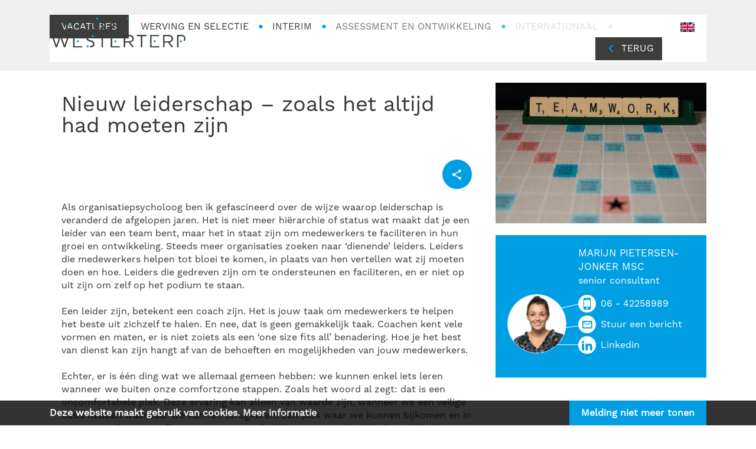

--- FILE ---
content_type: text/html; charset=utf-8
request_url: https://www.beljonwesterterp.nl/items/nl-nl/nieuws/news/nieuw-leiderschap-zoals-het-altijd-had-moeten-zijn
body_size: 17770
content:
<!DOCTYPE html><html id=ctl00_htmlTag lang=nl-NL><head id=ctl00_Head1><script pin>var CmsContext=CmsContext||{};CmsContext.SiteName='BeljonWesterterp';CmsContext.Culture='nl-NL';CmsContext.LanguageName='nl-NL';CmsContext.DebugEnabled=false;CmsContext.UserAgent='Mozilla/5.0 (Macintosh; Intel Mac OS X 10_15_7) AppleWebKit/537.36 (KHTML, like Gecko) Chrome/131.0.0.0 Safari/537.36; ClaudeBot/1.0; +claudebot@anthropic.com)';CmsContext.Cultures=['nl-NL','en-GB'];CmsContext.LanguageNames=['nl-NL','en-GB'];</script><meta charset=utf-8><meta name=viewport content="width=device-width, initial-scale=1, maximum-scale=1, minimum-scale=1, user-scalable=no"><meta http-equiv=cleartype content=on><meta name=HandheldFriendly content=True><meta name=disabled-adaptations content=watch><link id=ctl00_linkFavicon rel=icon type=image/png href=https://www.beljonwesterterp.nl/App_SkinMaster/images/favicon.png><meta name=apple-mobile-web-app-title content=BeljonWesterterp><meta name=msapplication-TileColor content=#000000><link id=ctl00_linkiPhoneIcon rel=apple-touch-icon-precomposed href=https://www.beljonwesterterp.nl/App_SkinMaster/images/iphone-image.png><meta name=msapplication-TileImage content=https://www.beljonwesterterp.nl/App_SkinMaster/images/iphone-image.png><meta property=og:image content=https://www.beljonwesterterp.nl/Thumbs/1200/627/90/App_SkinMaster/images/og-image.jpg><script pin type=module>(function(w,d,s,l,i){w[l]=w[l]||[];w[l].push({'gtm.start':
										new Date().getTime(),event:'gtm.js'});var f=d.getElementsByTagName(s)[0],
										j=d.createElement(s),dl=l!='dataLayer'?'&l='+l:'';j.async=true;j.src=
										'https://www.googletagmanager.com/gtm.js?id='+i+dl;f.parentNode.insertBefore(j,f);
										})(window,document,'script','dataLayer','GTM-5FC72V5');</script><link href=/cssbundle-site1-language2/all/z3mzAh16Z29Krq8z8m8i9k_Dbv7c5r-_HhlNn-cVKIM1 rel=stylesheet media=all><style>@media print{.menu{display:none}}</style><script src=https://cdnjs.cloudflare.com/ajax/libs/jquery/3.6.0/jquery.min.js></script><script src=https://cdnjs.cloudflare.com/ajax/libs/css-vars-ponyfill/2.4.5/css-vars-ponyfill.min.js></script><script src=https://cdnjs.cloudflare.com/ajax/libs/cssuseragent/2.1.31/cssua.min.js></script><script src=https://cdnjs.cloudflare.com/ajax/libs/scrollReveal.js/4.0.4/scrollreveal.min.js></script><script src=https://cdnjs.cloudflare.com/ajax/libs/jquery-cookie/1.4.1/jquery.cookie.min.js></script><script src=/jsbundle-site1-language2/OSPM68jHDjyyIZThSfJ6UTFBgBF-lTyt-HphZcPAt5M1></script><link href=/bundle-pages-site1-language2/all/PJaQ51qXg6J5bgaV34MdHK9Wym7rKy47lHTqo94pHIw1 rel=stylesheet media=all><link href=/bundle-image-site1-language2/all/6WUds_fzAXD01GCuNCWhJuGh1RZKK9-a37pqiS2gHmE1 rel=stylesheet media=all><link href=https://cdnjs.cloudflare.com:443/ajax/libs/lightgallery/1.6.12/css/lightgallery.min.css rel=stylesheet media=all><style>.single.employee{flex-flow:row nowrap;justify-content:center;align-items:center;padding:var(--padding)}.item .single.employee{justify-content:flex-start}.item .single.employee .imgCon{margin:0 40px 0 0}.item .single.employee .imgCon img{width:200px !important}.single.employee .header{color:#fff}.single.employee a{text-decoration:none}</style><link href=/bundle-form-site1-language2/all/tk_0xzmXGVdFInAsYDAr-5VJgqOtu2uMw_w8lfAQKxs1 rel=stylesheet media=all><script src=/bundle-favorites-site1-language2/6-XopBt-5dYuu9RagBicaK7W4kNK_w0PeEKq5fcGr5o1></script><script src=https://cdnjs.cloudflare.com/ajax/libs/lazysizes/5.2.2/plugins/object-fit/ls.object-fit.min.js></script><script src=https://cdnjs.cloudflare.com/ajax/libs/lazysizes/5.2.2/plugins/native-loading/ls.native-loading.min.js></script><script src=https://cdnjs.cloudflare.com/ajax/libs/lazysizes/5.2.2/plugins/respimg/ls.respimg.min.js></script><script src=https://cdnjs.cloudflare.com/ajax/libs/lazysizes/5.2.2/lazysizes.min.js></script><script src=/bundle-form-site1-language2/Wg6a3sOjdzoqG0eAQ7pRRh04GtfZd8aFlGEdi04954w1></script><meta content=website property=og:type><meta content="Nieuws - Nieuw leiderschap – zoals het altijd had moeten zijn - BeljonWesterterp" property=og:title><meta content=https://www.beljonwesterterp.nl/items/nl-nl/nieuws/news/nieuw-leiderschap-zoals-het-altijd-had-moeten-zijn property=og:url><meta content=BeljonWesterterp property=og:site_name><meta name=google-site-verification content=l3qLIREZixHUZmE9Q_WhzgRH27gv_oyACznS5z5kp3w><script src=/jsembeddedbundle-site1-language2/_e_8yC34cPiSnpy4KKgcbItE6X9tnhJOke14yB9ohes1></script><link rel=stylesheet href=//use.typekit.net/tns4ski.css><title>Nieuws - Nieuw leiderschap – zoals het altijd had moeten zijn - BeljonWesterterp</title><link href=/bundle-htmlform-site1-language2/all/0cep8JOkRVs6PvNkFd3QqIQbN_twlVjFOTwBfG3M_2A1 rel=stylesheet media=all><script data-pin src=/bundle-requirejs-site1-language2/BgHuqhy3_LoRz9rjbrUYBRZi9jCsQ5WtzHLuW3_4ywQ1></script><script src=/bundle-htmlform-site1-language2/Wg6a3sOjdzoqG0eAQ7pRRh04GtfZd8aFlGEdi04954w1></script><script src=/bundle-vue-site1-language2/6DRN5PTcbBCIRMkyjYhUfLwkzDJ4fCstx-nOHTf66fQ1></script><link href=/bundle-social-site1-language2/all/RV-obU6i57n6_IxF9BPHYzKMH81h0DnruOiRX3SDBgE1 rel=stylesheet media=all><script>;(function($,window,document,undefined){"use strict";window.setShare=function(){$('.share-button').on('click',function(){if(navigator.share){navigator.share({title:document.title,url:document.location.href});}else{$('.share-dialog').addClass('is-open');}});$('.close').on('click',function(){$('.share-dialog').removeClass('is-open');});$('.copy-link').click(function(){$(this).prev(".pen-url").focus();$(this).prev('.pen-url').select();document.execCommand("copy");alert("Copied the url");});};})(jQuery,window,document);</script><link rel=canonical href=https://www.beljonwesterterp.nl/items/nl-nl/nieuws/news/nieuw-leiderschap-zoals-het-altijd-had-moeten-zijn><body id=ctl00_body class="breadCrumbsActive flexdetails news SITE2GO"><noscript><iframe src="https://www.googletagmanager.com/ns.html?id=GTM-5FC72V5" height=0 width=0 style=display:none;visibility:hidden></iframe></noscript><form name=aspnetForm method=post action=./nieuw-leiderschap-zoals-het-altijd-had-moeten-zijn id=aspnetForm><div></div><div id=ctl00_C2GLoadingPanel1 class=modalLoadingPanel><div class=sk-circle><div class="sk-circle1 sk-child"></div><div class="sk-circle2 sk-child"></div><div class="sk-circle3 sk-child"></div><div class="sk-circle4 sk-child"></div><div class="sk-circle5 sk-child"></div><div class="sk-circle6 sk-child"></div><div class="sk-circle7 sk-child"></div><div class="sk-circle8 sk-child"></div><div class="sk-circle9 sk-child"></div><div class="sk-circle10 sk-child"></div><div class="sk-circle11 sk-child"></div><div class="sk-circle12 sk-child"></div></div></div><div class=cookie id=cookieNotification><div class=mainWidth><div class="paddingBoth clearFix"><span class=text> Deze website maakt gebruik van cookies. <a id=ctl00_ctl07_lnkCookieLeft href=/Cookie-wetgeving>Meer informatie</a> </span> <a id=ctl00_ctl07_lnkCookie class=accept href=javascript:void(0)>Melding niet meer tonen</a></div></div></div><div class=container><div class=menu><nav class=triggerNav><div class=mainWidth><ul class="mobileExtraMenu clearFix"><li><div id=hamburger><span></span> <span></span> <span></span></div><li><a href="/" class=mainLogo></a><li class=lastItem><div class=left><div class=favoriteControl></div></div><div class=right></div></ul></div></nav><div id=ctl00_ctl11_MobileMainMenu class=mobileMenu><ul class="list_Level0_Children list0"><li class="listItem_Level0_Children listItem0"><a id=ctl00_ctl11_MobileMainMenu_ctl02_lnk class=linkItem0 href="/" target=_self>Homepage</a><li class="listItem_Level0_Children listItem1"><a id=ctl00_ctl11_MobileMainMenu_ctl05_lnk class=linkItem1 href=/nl-nl/vacatures target=_self>Vacatures</a><ul class="list_Level1 list1 mobileSubmenu"><li class="listItem_Level1 listItem0"><a id=ctl00_ctl11_MobileMainMenu_ctl08_lnk class=linkItem0 href=/nl-nl/vacatures/vacatureservice target=_self>Vacatureservice</a><li class="listItem_Level1 listItem1"><a id=ctl00_ctl11_MobileMainMenu_ctl11_lnk class=linkItem1 href=/nl-nl/vacatures/open-inschrijving target=_self>Open inschrijving</a><li class="listItem_Level1 listItem2 lastItem lastListItem"><a id=ctl00_ctl11_MobileMainMenu_ctl14_lnk class="linkItem2 lastItem lastLinkItem" href=/nl-nl/vacatures/recent-ingevulde-vacatures target=_self>Recent ingevulde vacatures</a></ul><li class="listItem_Level0 listItem2"><a id=ctl00_ctl11_MobileMainMenu_ctl19_lnk class=linkItem2 href=/nl-nl/recruitment target=_self>Werving en Selectie</a><li class="listItem_Level0 listItem3"><a id=ctl00_ctl11_MobileMainMenu_ctl22_lnk class=linkItem3 href=/nl-nl/interim-management-bemiddeling target=_self>Interim</a><li class="listItem_Level0 listItem4"><a id=ctl00_ctl11_MobileMainMenu_ctl25_lnk class=linkItem4 href=/nl-nl/development target=_self>Assessment en Ontwikkeling</a><li class="listItem_Level0 listItem5"><a id=ctl00_ctl11_MobileMainMenu_ctl28_lnk class=linkItem5 href=/nl-nl/international-executive-search target=_self>Internationaal</a><li class="listItem_Level0_Children listItem6 lastItem lastListItem"><a id=ctl00_ctl11_MobileMainMenu_ctl31_lnk class="linkItem6 lastItem lastLinkItem" href=/nl-nl/over-beljonwesterterp target=_self>Over ons</a><ul class="list_Level1 list6 mobileSubmenu"><li class="listItem_Level1 listItem0"><a id=ctl00_ctl11_MobileMainMenu_ctl34_lnk class=linkItem0 href=/nl-nl/over-beljonwesterterp/actueel target=_self>Actueel</a><li class="listItem_Level1 listItem1"><a id=ctl00_ctl11_MobileMainMenu_ctl37_lnk class=linkItem1 href=/nl-nl/over-beljonwesterterp/medewerkers target=_self>Team</a><li class="listItem_Level1 listItem2"><a id=ctl00_ctl11_MobileMainMenu_ctl40_lnk class=linkItem2 href=/nl-nl/over-beljonwesterterp/kantoren target=_self>Kantoren</a><li class="listItem_Level1 listItem3 lastItem lastListItem"><a id=ctl00_ctl11_MobileMainMenu_ctl43_lnk class="linkItem3 lastItem lastLinkItem" href=/nl-nl/over-beljonwesterterp/werken-bij target=_self>Werken bij</a></ul></ul></div><div class=languageSelector><ul class=language-list><li><a class="flag en-gb" href=https://www.beljonwesterterp.com>en-GB</a></ul></div></div><div class=page><div class=menu-filler></div><div class=page-filler></div><header><div class=mainWidth><div class="paddingBoth clearFix"><div class="headerContainer clearFix"><a href="/" id=ctl00_ctl08_logo class=mainLogo></a><div id=ctl00_ctl08_MainMenu class=mainNav><ul class=mainMenu><li class="listItem_Level0_Children listItem0"><a id=ctl00_ctl08_MainMenu_ctl02_lnk class=linkItem0 href=../../../../nl-nl/vacatures target=_self>Vacatures</a><li class="listItem_Level0 listItem1"><a id=ctl00_ctl08_MainMenu_ctl05_lnk class=linkItem1 href=../../../../nl-nl/recruitment target=_self>Werving en Selectie</a><li class="listItem_Level0 listItem2"><a id=ctl00_ctl08_MainMenu_ctl08_lnk class=linkItem2 href=../../../../nl-nl/interim-management-bemiddeling target=_self>Interim</a><li class="listItem_Level0 listItem3"><a id=ctl00_ctl08_MainMenu_ctl11_lnk class=linkItem3 href=../../../../nl-nl/development target=_self>Assessment en Ontwikkeling</a><li class="listItem_Level0 listItem4"><a id=ctl00_ctl08_MainMenu_ctl14_lnk class=linkItem4 href=../../../../nl-nl/international-executive-search target=_self>Internationaal</a><li class="listItem_Level0_Children listItem5 lastItem lastListItem"><a id=ctl00_ctl08_MainMenu_ctl17_lnk class="linkItem5 lastItem lastLinkItem" href=../../../../nl-nl/over-beljonwesterterp target=_self>Over ons</a></ul></div><div class=languageSelector><ul class=language-list><li><a class="flag en-gb" href=https://www.beljonwesterterp.com>en-GB</a></ul></div><div id=ctl00_ctl08_ctl01_sectionBreadCrumbs class=backButton><div class=backButtonContainer><span id=ctl00_ctl08_ctl01_smBreadCrumbs></span> <a id=ctl00_ctl08_ctl01_lblBack class=backButtonLink href=javascript:history.back(0)> <span class="symbol previous"></span> <span id=ctl00_ctl08_ctl01_Literal1 class=text>Terug</span></a></div></div></div></div></div></header><main><section class="sectionItem section-minHeight"></section><section class="paddingTop paddingBottom"><div class=mainWidth><div class="paddingLeft clearFix"><div class=grid_8><div class=block><div class=header><h1>Nieuw leiderschap – zoals het altijd had moeten zijn</h1><h2></h2></div><div class="shareCon marginBottom"><div class="socialBar clearFix symbol share"><ul><li><a class="symbol twitter" href=javascript:void(0) onclick="openPopup('http://twitter.com/share?url=https://www.beljonwesterterp.nl/items/nl-nl/nieuws/news/nieuw-leiderschap-zoals-het-altijd-had-moeten-zijn&amp;text=Nieuws - Nieuw leiderschap – zoals het altijd had moeten zijn - BeljonWesterterp','Twitter',575,425)"></a><li><a class="symbol facebook" href=javascript:void(0) onclick="openPopup('http://www.facebook.com/sharer.php?u=https://www.beljonwesterterp.nl/items/nl-nl/nieuws/news/nieuw-leiderschap-zoals-het-altijd-had-moeten-zijn','Facebook',520,350)"></a><li><a class="symbol linkedin" href=javascript:void(0) onclick="openPopup('http://www.linkedin.com/shareArticle?mini=true&amp;url=https://www.beljonwesterterp.nl/items/nl-nl/nieuws/news/nieuw-leiderschap-zoals-het-altijd-had-moeten-zijn','LinkedIn',575,400)"></a><li><a href=javascript:void(0) class="symbol share"></a></ul></div></div><div class=content>Als organisatiepsycholoog ben ik gefascineerd over de wijze waarop leiderschap is veranderd de afgelopen jaren. Het is niet meer hiërarchie of status wat maakt dat je een leider van een team bent, maar het in staat zijn om medewerkers te faciliteren in hun groei en ontwikkeling. Steeds meer organisaties zoeken naar ‘dienende’ leiders. Leiders die medewerkers helpen tot bloei te komen, in plaats van hen vertellen wat zij moeten doen en hoe. Leiders die gedreven zijn om te ondersteunen en faciliteren, en er niet op uit zijn om zelf op het podium te staan. <br> <br>Een leider zijn, betekent een coach zijn. Het is jouw taak om medewerkers te helpen het beste uit zichzelf te halen. En nee, dat is geen gemakkelijk taak. Coachen kent vele vormen en maten, er is niet zoiets als een ‘one size fits all’ benadering. Hoe je het best van dienst kan zijn hangt af van de behoeften en mogelijkheden van jouw medewerkers. <br> <br>Echter, er is één ding wat we allemaal gemeen hebben: we kunnen enkel iets leren wanneer we buiten onze comfortzone stappen. Zoals het woord al zegt: dat is een oncomfortabele plek. Deze ervaring kan alleen van waarde zijn, wanneer we een veilige basis hebben waarnaar we kunnen terugkeren. Een plek waar we kunnen bijkomen en in vertrouwen kunnen reflecteren op wat we hebben meegemaakt. Als deze veilige haven er niet is, bevind je je altijd buiten je comfortzone. En zoals je je wellicht kunt voorstellen, dat zal weinig goed doen. <br> <br>Uit je comfortzone stappen is zoals leren fietsen, iets wat mijn vierjarige dochter op dit moment ervaart. De eerste keer dat ze opstapte, was ze bang om te vallen. Dus, als ouder, stelde ik haar gerust en hield ik haar fiets vast tijdens het rijden. Elke poging bouwde ik mijn steun af, terwijl ik in de buurt bleef voor het geval dat ze de controle verloor. Eenmaal in staat om zelfstandig te fietsen, rende ik met haar mee om haar te laten zien dat ik haar zou vangen als dat nodig is. Ik hielp haar het vertrouwen te vinden om&nbsp;het zelf te doen. Nu heeft ze mijn aanwezigheid niet meer nodig. Toch ben ik in de buurt, om haar op te rapen wanneer ze toch een keertje valt. <br> <br>Als leider ben jij verantwoordelijk voor het creëren van deze veilige basis voor medewerkers. Zij moeten op onderzoek uit kunnen gaan, dingen ontdekken, nieuwe dingen leren en groeien in autonomie. Maar als je er niet bent om hen te helpen of de pleisters te plakken wanneer dat nodig is, zullen ze ofwel continu hoge stress ervaren, of überhaupt nooit hun comfortzone verlaten. <br> <br><strong><span style=color:#00ccff>Marijn Pietersen-Jonker MSc</span></strong> <br>consultant/psycholoog regio Groningen/Drenthe <br>marijn.pietersen@beljonwesterterp.nl <br> <span class=widgetDateFlex>Publicatie datum: 22 mei 2023</span></div></div><div id=ctl00_BodyPlaceHolder_ContentWidgetContainer></div></div><div class="grid_4 rightWidgetContainer"><div id=ctl00_BodyPlaceHolder_pnlRightImage><div class="block image inline noPadding"><div class=media><picture><!--[if IE 9]><video style=display:none><![endif]--><source srcset=/Thumbs/250/0/50/Crop/CmsData/Images\Content/nick-fewings-goxnygzlftg-unsplash.jpg media=250><!--[if IE 9]></video><![endif]--><img id=ctl00_BodyPlaceHolder_imgRight width=500 src=/Thumbs/500/0/75/Crop/CmsData/Images\Content/nick-fewings-goxnygzlftg-unsplash.jpg></picture></div></div></div><div id=ctl00_BodyPlaceHolder_pnlEmployee class=selectorColorBlue><div class="block employee single cssSelectorColor equalHeight"><div class=imgCon><img class=image class=image width=200 height=200 src=/Thumbs/200/200/100/CmsData/Images\employees/marijn-pietersen-jonker_def.png></div><div class=infoCon><span class=widgetHeader>Marijn Pietersen-Jonker MSc</span> <span class=widgetSubHeader>senior consultant</span><ul class=contactIcons><li><a id=ctl00_BodyPlaceHolder_ctl03_ctl01_ctl03_lnkPhonenumber href=tel:06%20-%2042258989> <span class="symbol phone"></span> <span>06 - 42258989</span> </a><li><a href=javascript:openModal_ctl00_BodyPlaceHolder_ctl03_ctl01_ctl03_ctl11_htmlFormPopup() class=button ga-event=""> <span class="symbol email"></span> <span class=text>Stuur een bericht</span> </a> <span id=ctl00_BodyPlaceHolder_ctl03_ctl01_ctl03_ctl11_htmlFormPopup class=frmHtml> <v-modal :gaeventclose="GetGAEventActionData('close')" :gaeventcancel="GetGAEventActionData('cancel')" :gaeventsubmit="GetGAEventActionData('submit')"><template slot=headertitle>Stel een vraag</template><template slot=headertitleresponse><div class=headerWidgetText v-html=PostedTitle></div></template><template slot=body><div class=headerWidgetText>Vul hieronder uw gegevens in.</div><div class="form-row group-row"><v-label label-class=group-label v-show="$root.Options.showGroupLabels &amp;&amp; true" model="{&#34;Label&#34;:&#34;Naam&#34;}"></v-label><div class=grouped><v-gender model="{&#34;RenderAsCombobox&#34;:true,&#34;ControlName&#34;:&#34;gender&#34;,&#34;FieldType&#34;:103,&#34;Label&#34;:&#34;Aanhef&#34;,&#34;Placeholder&#34;:&#34;aanhef&#34;,&#34;Size&#34;:2,&#34;IsRequired&#34;:true,&#34;ValidateServerSide&#34;:true,&#34;ReadOnly&#34;:false,&#34;Hidden&#34;:false,&#34;ErrorMessage&#34;:&#34;Dit veld is verplicht.&#34;,&#34;GroupName&#34;:&#34;Fullname&#34;,&#34;GroupLabel&#34;:&#34;Naam&#34;,&#34;GroupOrder&#34;:-1,&#34;Order&#34;:10,&#34;Value&#34;:null,&#34;FieldName&#34;:&#34;Gender&#34;,&#34;FieldData&#34;:{&#34;autoComplete&#34;:&#34;off&#34;},&#34;Summary&#34;:&#34;&#34;,&#34;HelpText&#34;:&#34;&#34;,&#34;AssociatedFieldValues&#34;:null,&#34;AssociatedFieldNames&#34;:null,&#34;ValidationExpression&#34;:null,&#34;ValidationFailedMessage&#34;:&#34;&#34;,&#34;IconClass&#34;:null,&#34;IconPosition&#34;:&#34;Left&#34;,&#34;MaxSelectItemCount&#34;:1,&#34;SelectMultiple&#34;:false,&#34;ItemsList&#34;:{&#34;De heer&#34;:&#34;Male&#34;,&#34;Mevrouw&#34;:&#34;Female&#34;},&#34;SelectedIndex&#34;:-1}"></v-gender> <v-textinput model="{&#34;ControlName&#34;:&#34;textinput&#34;,&#34;FieldType&#34;:2,&#34;ValueAsString&#34;:null,&#34;Label&#34;:&#34;Voornaam&#34;,&#34;Placeholder&#34;:&#34;voornaam&#34;,&#34;Size&#34;:2,&#34;IsRequired&#34;:true,&#34;ValidateServerSide&#34;:true,&#34;ReadOnly&#34;:false,&#34;Hidden&#34;:false,&#34;ErrorMessage&#34;:&#34;Om verder te kunnen gaan, is invoer hier nodig.&#34;,&#34;GroupName&#34;:&#34;Fullname&#34;,&#34;GroupLabel&#34;:&#34;Naam&#34;,&#34;GroupOrder&#34;:1,&#34;Order&#34;:20,&#34;Value&#34;:null,&#34;FieldName&#34;:&#34;Firstname&#34;,&#34;FieldData&#34;:{&#34;autoComplete&#34;:&#34;given-name&#34;},&#34;Summary&#34;:&#34;&#34;,&#34;HelpText&#34;:&#34;&#34;,&#34;AssociatedFieldValues&#34;:null,&#34;AssociatedFieldNames&#34;:null,&#34;ValidationExpression&#34;:null,&#34;ValidationFailedMessage&#34;:&#34;&#34;,&#34;IconClass&#34;:null,&#34;IconPosition&#34;:&#34;Left&#34;,&#34;MaxSelectItemCount&#34;:1,&#34;SelectMultiple&#34;:false,&#34;ItemsList&#34;:{},&#34;SelectedIndex&#34;:-1}"></v-textinput> <v-textinput model="{&#34;ControlName&#34;:&#34;textinput&#34;,&#34;FieldType&#34;:2,&#34;ValueAsString&#34;:null,&#34;Label&#34;:&#34;Naam&#34;,&#34;Placeholder&#34;:&#34;achternaam&#34;,&#34;Size&#34;:0,&#34;IsRequired&#34;:true,&#34;ValidateServerSide&#34;:true,&#34;ReadOnly&#34;:false,&#34;Hidden&#34;:false,&#34;ErrorMessage&#34;:&#34;Voer alle naamgegevens in.&#34;,&#34;GroupName&#34;:&#34;Fullname&#34;,&#34;GroupLabel&#34;:&#34;Naam&#34;,&#34;GroupOrder&#34;:3,&#34;Order&#34;:40,&#34;Value&#34;:null,&#34;FieldName&#34;:&#34;Lastname&#34;,&#34;FieldData&#34;:{&#34;autoComplete&#34;:&#34;family-name&#34;},&#34;Summary&#34;:&#34;&#34;,&#34;HelpText&#34;:&#34;&#34;,&#34;AssociatedFieldValues&#34;:null,&#34;AssociatedFieldNames&#34;:null,&#34;ValidationExpression&#34;:null,&#34;ValidationFailedMessage&#34;:&#34;&#34;,&#34;IconClass&#34;:null,&#34;IconPosition&#34;:&#34;Left&#34;,&#34;MaxSelectItemCount&#34;:1,&#34;SelectMultiple&#34;:false,&#34;ItemsList&#34;:{},&#34;SelectedIndex&#34;:-1}"></v-textinput></div></div><div class=form-row><v-phone model="{&#34;ControlName&#34;:&#34;phone&#34;,&#34;FieldType&#34;:104,&#34;Label&#34;:&#34;Telefoon&#34;,&#34;Placeholder&#34;:&#34;telefoonnummer&#34;,&#34;Size&#34;:0,&#34;IsRequired&#34;:false,&#34;ValidateServerSide&#34;:false,&#34;ReadOnly&#34;:false,&#34;Hidden&#34;:false,&#34;ErrorMessage&#34;:&#34;Dit veld is verplicht.&#34;,&#34;GroupName&#34;:null,&#34;GroupLabel&#34;:null,&#34;GroupOrder&#34;:0,&#34;Order&#34;:70,&#34;Value&#34;:null,&#34;FieldName&#34;:&#34;Phonenumber&#34;,&#34;FieldData&#34;:{&#34;autoComplete&#34;:&#34;tel&#34;},&#34;Summary&#34;:&#34;&#34;,&#34;HelpText&#34;:&#34;&#34;,&#34;AssociatedFieldValues&#34;:null,&#34;AssociatedFieldNames&#34;:null,&#34;ValidationExpression&#34;:null,&#34;ValidationFailedMessage&#34;:&#34;&#34;,&#34;IconClass&#34;:null,&#34;IconPosition&#34;:&#34;Left&#34;,&#34;MaxSelectItemCount&#34;:1,&#34;SelectMultiple&#34;:false,&#34;ItemsList&#34;:{},&#34;SelectedIndex&#34;:-1}"></v-phone></div><div class=form-row><v-email model="{&#34;ControlName&#34;:&#34;email&#34;,&#34;FieldType&#34;:101,&#34;Label&#34;:&#34;E-mailadres&#34;,&#34;Placeholder&#34;:&#34;e-mailadres&#34;,&#34;Size&#34;:0,&#34;IsRequired&#34;:true,&#34;ValidateServerSide&#34;:true,&#34;ReadOnly&#34;:false,&#34;Hidden&#34;:false,&#34;ErrorMessage&#34;:&#34;Dit veld is verplicht.&#34;,&#34;GroupName&#34;:null,&#34;GroupLabel&#34;:null,&#34;GroupOrder&#34;:0,&#34;Order&#34;:80,&#34;Value&#34;:null,&#34;FieldName&#34;:&#34;Emailaddress&#34;,&#34;FieldData&#34;:{&#34;autoComplete&#34;:&#34;email&#34;},&#34;Summary&#34;:&#34;&#34;,&#34;HelpText&#34;:&#34;&#34;,&#34;AssociatedFieldValues&#34;:null,&#34;AssociatedFieldNames&#34;:null,&#34;ValidationExpression&#34;:&#34;^([0-9a-zA-Z\\+!#$%&amp;amp;&amp;#39;*+\\-/=?^_`{|}~]([-.]?\\w*[0-9a-zA-Z\\+!#$%&amp;amp;&amp;#39;*+\\-/=?^_`{|}~])*@([0-9a-zA-Z][-\\w]*[0-9a-zA-Z]\\.)+[a-zA-Z]{2,9})$&#34;,&#34;ValidationFailedMessage&#34;:&#34;Invalid email address&#34;,&#34;IconClass&#34;:null,&#34;IconPosition&#34;:&#34;Left&#34;,&#34;MaxSelectItemCount&#34;:1,&#34;SelectMultiple&#34;:false,&#34;ItemsList&#34;:{},&#34;SelectedIndex&#34;:-1}"></v-email></div><div class=form-row><v-textarea model="{&#34;ControlName&#34;:&#34;textarea&#34;,&#34;FieldType&#34;:8,&#34;ValueAsString&#34;:null,&#34;Label&#34;:&#34;Ruimte voor vraag of toelichting&#34;,&#34;Placeholder&#34;:&#34;vraag of reactie&#34;,&#34;Size&#34;:0,&#34;IsRequired&#34;:true,&#34;ValidateServerSide&#34;:true,&#34;ReadOnly&#34;:false,&#34;Hidden&#34;:false,&#34;ErrorMessage&#34;:&#34;Dit veld is verplicht.&#34;,&#34;GroupName&#34;:null,&#34;GroupLabel&#34;:null,&#34;GroupOrder&#34;:0,&#34;Order&#34;:410,&#34;Value&#34;:null,&#34;FieldName&#34;:&#34;Remarks&#34;,&#34;FieldData&#34;:{&#34;autoComplete&#34;:&#34;off&#34;},&#34;Summary&#34;:&#34;&#34;,&#34;HelpText&#34;:&#34;&#34;,&#34;AssociatedFieldValues&#34;:null,&#34;AssociatedFieldNames&#34;:null,&#34;ValidationExpression&#34;:null,&#34;ValidationFailedMessage&#34;:&#34;&#34;,&#34;IconClass&#34;:null,&#34;IconPosition&#34;:&#34;Left&#34;,&#34;MaxSelectItemCount&#34;:1,&#34;SelectMultiple&#34;:false,&#34;ItemsList&#34;:{},&#34;SelectedIndex&#34;:-1}"></v-textarea></div><div class=errorMessage v-if=ClientValidationFailed><span class="symbol warning"></span> <span class=text>Om verder te kunnen gaan, voer gegevens in bij de gemarkeerde velden.</span></div><div class=errorMessage v-if=ServerValidationFailed><span class="symbol warning"></span> <span class=text>Er is iets verkeerd gegaan tijdens versturen. Probeer het nogmaals of neem contact met ons op.</span></div></template><template slot=closebutton>Sluiten</template><template slot=cancelbutton>Annuleren</template><template slot=submitbutton><span class=loading></span> <span class=text>Versturen</span></template></v-modal> </span><script id=dxss_ctl00_BodyPlaceHolder_ctl03_ctl01_ctl03_ctl11_htmlFormPopup>var vueControls=['v!/App_Modules/vue-controls/htmlform/modal.vue','v!/App_Modules/vue-controls/htmlform/label.vue','v!/App_Modules/vue-controls/htmlform/textinput.vue','v!/App_Modules/vue-controls/htmlform/dateinput.vue','v!/App_Modules/vue-controls/htmlform/number.vue','v!/App_Modules/vue-controls/htmlform/checkbox.vue','v!/App_Modules/vue-controls/htmlform/gender.vue','v!/App_Modules/vue-controls/htmlform/textarea.vue','v!/App_Modules/vue-controls/htmlform/email.vue','v!/App_Modules/vue-controls/htmlform/upload.vue','v!/App_Modules/vue-controls/htmlform/select.vue','v!/App_Modules/vue-controls/htmlform/c2gselect.vue','v!/App_Modules/vue-controls/htmlform/phone.vue','v!/App_Modules/vue-controls/htmlform/checkboxlist.vue','v!/App_Modules/vue-controls/htmlform/radiobuttonlist.vue','v!/App_Modules/vue-controls/htmlform/time.vue','v!/App_Modules/vue-controls/htmlform/vuecode.vue'];vueControls=vueControls.concat([]);vueControls.unshift('/App_Modules/js/Concepts2Go.Cms.HtmlForm.js');var htmlFormRender='default';if(htmlFormRender==="default"){if(typeof(require)!='undefined'){require(vueControls,function(htmlForm){initctl00_BodyPlaceHolder_ctl03_ctl01_ctl03_ctl11_htmlForm(htmlForm);if(typeof Concepts2Go.Cms.CMS2GO_CMSCallbackPanel_EndCallbackEventsArray!=='undefined'){Concepts2Go.Cms.CMS2GO_CMSCallbackPanel_EndCallbackEventsArray.push([initctl00_BodyPlaceHolder_ctl03_ctl01_ctl03_ctl11_htmlForm,[htmlForm]]);}});}
function initctl00_BodyPlaceHolder_ctl03_ctl01_ctl03_ctl11_htmlForm(htmlForm){htmlForm.init({element:'#ctl00_BodyPlaceHolder_ctl03_ctl01_ctl03_ctl11_htmlFormPopup',culture:'nl-NL',datasource:'Employees',pagedatasource:'Employees',filtergroup:'RequestInfo',listdataid:'400',redirectto:'',postedtitle:unescape("Bericht verzonden"),postedtext:unescape("Hartelijk dank voor uw bericht. Wij nemen dit spoedig in behandeling. Ter bevestiging van ontvangst ontvangt u een e-mailbericht.\u003cbr /\u003e"),showFieldLabels:true,showGroupLabels:true,onBeforeSubmit:null,onAfterSubmit:null,onCreated:null,onMounted:null,onFocus:null});}}
if(typeof window.showHtmlFormRequestInfo==="undefined"){window.showHtmlFormRequestInfo=function(listdataID){var isMobile=false;if(isMobile){document.location='/items/nl-nl/medewerkers/groningen/marijn-jonker-msc/requestinfo-start?referrer=%2fitems%2fnl-nl%2fnieuws%2fnews%2fnieuw-leiderschap-zoals-het-altijd-had-moeten-zijn';}
else{if(typeof(require)!='undefined'){require(vueControls,function(htmlForm){htmlForm.init({element:'#ctl00_BodyPlaceHolder_ctl03_ctl01_ctl03_ctl11_htmlFormPopup',elementid:'ctl00_BodyPlaceHolder_ctl03_ctl01_ctl03_ctl11_htmlFormPopup',culture:'nl-NL',datasource:'Employees',pagedatasource:'Employees',filtergroup:'RequestInfo',listdataid:listdataID,redirectto:'',postedtitle:unescape("Bericht verzonden"),postedtext:unescape("Hartelijk dank voor uw bericht. Wij nemen dit spoedig in behandeling. Ter bevestiging van ontvangst ontvangt u een e-mailbericht.\u003cbr /\u003e"),showFieldLabels:true,showGroupLabels:true,onBeforeSubmit:null,onAfterSubmit:null,onCreated:null,onMounted:null,onFocus:null});openModal_ctl00_BodyPlaceHolder_ctl03_ctl01_ctl03_ctl11_htmlFormPopup();;});}}}}</script><li><a href="https://www.linkedin.com/in/marijnjonker/" target=_blank> <span class="symbol linkedin"></span> <span>Linkedin</span> </a></ul></div></div></div><div id=ctl00_BodyPlaceHolder_RightWidgetContainer></div></div></div></div></section><a href=javascript:void(0) class=back-to-top><span class="symbol up"></span></a></main><footer><div class=footerContainer><div class=mainWidth><div class="paddingBoth clear"><div id=ctl00_ctl09_ctl00 class="footerLinks clearFix"><div class=grid_3><link href=/bundle-list-site1-language2/all/NiQi7kx4aZGEMx_8ZXPElqpjhBvXvd8U1d9egwNPvAo1 rel=stylesheet media=all><div class="list cssSelectorColor equalHeight"><div class=header><span id=ctl00_ctl09_ctl00_item0_ctl00_ctl09_ctl00_item0_rctrl0_lblTitle class=blockTitle>carrière</span></div><div class=content><ul class=widgetEntry><li class=listItemFirst><a href=/vacatures target=_self>Actuele vacatures</a><li><a href=/inschrijving target=_self>Open Inschrijving</a><li><a href=/klachten target=_self>Klachtenreglement</a></ul></div></div></div><div class=grid_3><div class="list cssSelectorColor equalHeight"><div class=header><span id=ctl00_ctl09_ctl00_item1_ctl00_ctl09_ctl00_item1_rctrl1_lblTitle class=blockTitle>Diensten</span></div><div class=content><ul class=widgetEntry><li class=listItemFirst><a href=/recruitment target=_self>Werving en selectie</a><li><a href=/pages/nl-nl/producten/assessment-center target=_self>Assessment</a><li><a href=/development target=_self>Ontwikkeling</a><li><a href=/interim target=_self>Interim</a></ul></div></div></div><div class=grid_3><div class="list cssSelectorColor equalHeight"><div class=header><span id=ctl00_ctl09_ctl00_item2_ctl00_ctl09_ctl00_item2_rctrl2_lblTitle class=blockTitle>bedrijfsinfo</span></div><div class=content><ul class=widgetEntry><li class=listItemFirst><a href=/bedrijfsprofiel target=_self>Bedrijfsprofiel</a><li><a href=/actueel target=_self>Blog en evenementen</a><li><a href=/team target=_self>Ons team</a><li><a href=/nl-nl/over-beljonwesterterp/kantoren target=_self>Kantoren</a><li><a href=https://www.beljonwesterterp.nl/nl-nl/over-beljonwesterterp/werken-bij target=_self>Werken bij</a></ul></div></div></div><div class="grid_3 logoContainer"><div class=list><a href="/" class=mainLogo></a></div></div></div></div></div><div class=footerBottom><div class=mainWidth><div class="paddingBoth clear"><div class=footerBottom-2><div class=footerLeft><span class=copyright>&copy; 2025 BeljonWesterterp</span> <em>&bull;</em> <a id=ctl00_ctl09_CmsfooterMenuItems_ctl00_rptItems_ctl01_hplLink href=/sitemap target=_self>Sitemap </a> <em>&bull;</em> <a id=ctl00_ctl09_CmsfooterMenuItems_ctl00_rptItems_ctl03_hplLink href=/algemene-voorwaarden target=_self>Algemene voorwaarden</a> <em>&bull;</em> <a id=ctl00_ctl09_CmsfooterMenuItems_ctl00_rptItems_ctl05_hplLink href=/privacy target=_self>Privacy Statement </a> <em>&bull;</em> <a id=ctl00_ctl09_CmsfooterMenuItems_ctl00_rptItems_ctl07_hplLink href=/contact#contact target=_self>Contact</a></div><div id=ctl00_ctl09_SocialWidgetContainer class=footerRight hidedyncontentwhennoitems=true><div><a class="symbol facebook" aria-label=Facebook href="https://www.facebook.com/beljonwesterterp/" target=_blank></a> <a class="symbol linkedin" aria-label=LinkedIn href=https://nl.linkedin.com/company/beljonwesterterp target=_blank></a> <a class="symbol twitter" aria-label=Twitter href=https://twitter.com/bwvacatures target=_blank></a> <a class="symbol instagram" aria-label=Instagram href="https://www.instagram.com/beljonwesterterp/" target=_blank></a></div></div></div></div></div></div></div></footer></div></div><input name=ctl00$PgState type=hidden id=ctl00_PgState data-pgstate="" value="{&#34;CMSPageStateRO&#34;:&#34;CmsRunning&#34;}"><div></div><script>function addClickFunction(id){var b=document.getElementById(id);if(b){b.click=function(){var result=true;if(b.onclick)result=b.onclick();if(typeof(result)=='undefined'||result){eval(b.getAttribute('href'));}}}}addClickFunction('ctl00_ctl11_MobileMainMenu_ctl16_lnkMobileSearchButton');addClickFunction('ctl00_ctl11_MobileMainMenu_ctl45_lnkMobileSearchButton');addClickFunction('ctl00_ctl11_MobileMainMenu_ctl47_lnkMobileSearchButton');window.addEventListener("DOMContentLoaded",function(event){if(typeof setSectionScroll!=='undefined'){setSectionScroll();}if(typeof setCookie!=='undefined'){setCookie();}if(typeof setFixed!=='undefined'){setFixed();}if(typeof backToTop!=='undefined'){backToTop();}if(typeof cssVars!=='undefined'){cssVars({onlyVars:true,exclude:'[href*=typekit], [href*=swiper]'});}
if(typeof initNiceSelect!=='undefined'){initNiceSelect();}
if(typeof setShare!=='undefined'){setShare();}},false);$(window).on('load',function(){GAUpdateClickEvents();});window['ModalLoadingPanel']={};var Concepts2Go=Concepts2Go||{};jQuery.extend(ModalLoadingPanel,{Show:function(clientID,setRight){var top=jQuery(window).scrollTop()+'px';var left=jQuery(window).scrollLeft()+'px';var width='100%';var height='100%';var defaultSize=30;var isParentControl=clientID!=undefined&&clientID!=''&&jQuery('#'+clientID).length>0;if(isParentControl)
{var control=jQuery('#'+clientID);var controlHeight=(control.height()/2)-25;if(controlHeight<0){top=control.parent().offset().top+'px';}
else{top=(control.parent().offset().top+controlHeight)+'px';}
var controlWidth=(control.width()/2)-50;if(controlWidth<0){left=control.parent().offset().left+'px';}
else{left=(control.parent().offset().left+controlWidth)+'px';}
width='100px';height='50px';if(setRight){top=(control.parent().offset().top+((control.parent().height()-defaultSize)/2))+'px';left=((control.parent().offset().left+control.parent().width())-control.parent().height())+'px';width=defaultSize+'px';height=defaultSize+'px';}}
jQuery('#ctl00_C2GLoadingPanel1').style('top',top);jQuery('#ctl00_C2GLoadingPanel1').style('left',left);jQuery('#ctl00_C2GLoadingPanel1').style('width',width,'important');jQuery('#ctl00_C2GLoadingPanel1').style('height',height,'important');if(isParentControl){jQuery('#ctl00_C2GLoadingPanel1').style('top',top,'important');jQuery('#ctl00_C2GLoadingPanel1').style('left',left,'important');var height=control.height()>50?50:control.height();if(setRight){height=defaultSize;}
jQuery('#ctl00_C2GLoadingPanel1').style('height',height+'px','important');if(height==50){jQuery('#ctl00_C2GLoadingPanel1 > div').style('height','40px','important');jQuery('#ctl00_C2GLoadingPanel1 > div').style('top','25px','important');}
else{jQuery('#ctl00_C2GLoadingPanel1 > div').style('height',height+'px','important');jQuery('#ctl00_C2GLoadingPanel1 > div').style('top','20px','important');if(setRight){jQuery('#ctl00_C2GLoadingPanel1 > div').style('left','-5px','important');}}}
else{jQuery('#ctl00_C2GLoadingPanel1 > div').style('height','40px');jQuery('#ctl00_C2GLoadingPanel1 > div').style('top','50vh');jQuery('body').style('overflow','hidden');}
jQuery('#ctl00_C2GLoadingPanel1').show();},Hide:function(){jQuery('#ctl00_C2GLoadingPanel1').hide();jQuery('body').style('overflow','auto');}});Concepts2Go.Controls=Concepts2Go.Controls||{};Concepts2Go.Controls.LoadingPanel=(function($){'use strict';var _LoadingPanel={};_LoadingPanel.ShowModalLoadingPanel=function(clientID){ModalLoadingPanel.Show(clientID);};_LoadingPanel.HideModalLoadingPanel=function(){ModalLoadingPanel.Hide();};return _LoadingPanel;})(jQuery);</script><input type=hidden name=__VIEWSTATE id=__VIEWSTATE value="/[base64]"> <input type=hidden name=__VIEWSTATEGENERATOR id=__VIEWSTATEGENERATOR value=7D7399CA> <input type=hidden name=__EVENTVALIDATION id=__EVENTVALIDATION value=/wEdAAKKMJOAjDYNmUYTKhWneRYcU3sWryi4mW3qYqpAM8CtHApcB5cufF5JRBR3kahqDwqRMyUg></form>

--- FILE ---
content_type: text/css; charset=utf-8
request_url: https://www.beljonwesterterp.nl/cssbundle-site1-language2/all/z3mzAh16Z29Krq8z8m8i9k_Dbv7c5r-_HhlNn-cVKIM1
body_size: 10163
content:
:root{--color1:#009ee2;--color2:#3d3d3c;--color3:#efefef;--color3Darken:#e2e2e2;--grey1:#bbb;--grey2:#bababa;--minHeightColor:var(--color3);--white-75procent:rgba(255,255,255,0.75);--black-75procent:rgba(0,0,0,0.75);--fontcolor:#353535;--basicfont:'work-sans',sans-serif;--subfont:'work-sans',sans-serif;--symbol:"theme";--iconsize:20px;--fontsize:1.6rem;--fontsize-intro:1.8rem;--xs-fontsize:1.6rem;--s-fontsize:1.8rem;--m-fontsize:2rem;--l-fontsize:2.4rem;--xl-fontsize:4.4rem;--placeholder:#d4d4d4;--defaultColor:#d6d6d6;--disabledColor:#eee;--errorColor:#E20000;--focusedColor:#333;--buttonHover:#3d3d3c;--borderradius:0;--padding-section:40px;--padding:20px;--spacer:5%}@media(max-width:900px){:root{--padding-section:20px;--padding:10px;--spacer:0}}@media(min-width:900px){:root{--padding-section:30px;--padding:15px;--spacer:2%}}@media(min-width:1023px){:root{--padding-section:40px;--padding:15px;--spacer:2%}}@media(min-width:1200px){:root{--padding-section:60px;--padding:20px;--spacer:5%}}@media(min-width:1600px){:root{--padding-section:75px;--padding:25px;--spacer:8%}}html{-webkit-text-size-adjust:100%}*{outline:0;padding:0;margin:0;box-sizing:border-box}html{height:100%}body{min-height:100%}.CMS2GO main{overflow:hidden}form{display:block;height:100%;min-height:100%}form:after{display:block;height:100%;clear:both}ul li{list-style:none}.clearFix:after{content:'';display:block;clear:both}.floatLeft{float:left!important}.floatRight{float:right!important}.alignLeft{text-align:left}.alignCenter{text-align:center}.alignRight{text-align:right}.gridCenter{float:none;margin:0 auto;padding:0}.positionRelative{position:relative}.noMargin{margin:0!important}.noMarginLeft{margin-left:0!important}.noMarginRight{margin-right:0!important}.noMarginTop{margin-top:0!important}.noMarginBottom{margin-bottom:0!important}.noPadding{padding:0!important}.noPaddingLeft{padding-left:0!important}.noPaddingRight{padding-right:0!important}.noPaddingTop{padding-top:0!important}.noPaddingBottom{padding-bottom:0!important}.paddingLeft{padding-left:var(--padding)}.paddingRight{padding-right:var(--padding)}.paddingTop{padding-top:var(--padding)}.paddingBottom{padding-bottom:var(--padding)}.paddingAll{padding:var(--padding)}.paddingBoth{padding-left:var(--padding);padding-right:var(--padding)}.paddingLeftX2{padding-left:calc(var(--padding) * 2)}.paddingRightX2{padding-right:calc(var(--padding) * 2)}.paddingTopX2{padding-top:calc(var(--padding) * 2)}.paddingBottomX2{padding-bottom:calc(var(--padding) * 2)}.paddingAllX2{padding:calc(var(--padding) * 2)}.paddingBothX2{padding-left:calc(var(--padding) * 2);padding-right:calc(var(--padding) * 2)}.marginLeft{margin-left:var(--padding)}.marginRight{margin-right:var(--padding)}.marginTop{margin-top:var(--padding)}.marginBottom{margin-bottom:var(--padding)}.marginBoth{margin-left:var(--padding);margin-right:var(--padding)}.sectionItem{padding-top:var(--padding-section);padding-bottom:var(--padding-section)}.anchorElement{font-size:0;line-height:0}@media(min-width:900px){.grid_12{float:left;width:100%}}@media(min-width:900px){.grid_11{float:left;width:91.66666667%}}@media(min-width:900px){.grid_10{float:left;width:83.33333333%}}@media(min-width:900px){.grid_9{float:left;width:75%}}@media(min-width:900px){.grid_8{float:left;width:66.66666667%}}@media(min-width:900px){.grid_7{float:left;width:58.33333333%}}@media(min-width:900px){.grid_6{float:left;width:50%}}@media(min-width:900px){.grid_5{float:left;width:41.66666667%}}@media(min-width:900px){.grid_4{float:left;width:33.33333333%}}@media(min-width:900px){.grid_3{float:left;width:25%}}@media(min-width:900px){.grid_2{float:left;width:16.66666667%}}@media(min-width:900px){.grid_1{float:left;width:8.33333333%}}.grid_1,.grid_2,.grid_3,.grid_4,.grid_5,.grid_6,.grid_7,.grid_8,.grid_9,.grid_10,.grid_12{padding-right:var(--padding)}.grid_12{float:none}.showWidgetOnMobileDevice{display:none}.CMS2GO .showWidgetOnMobileDevice{display:block}@media(max-width:900px){.showWidgetOnMobileDevice{display:block}}@media(max-width:900px){.hideElementOnMobileDevice,.hideWidgetOnMobileDevice{display:none}}.fabletShow{display:none}@media(max-width:900px){.fabletShow{display:block}}.fabletHide{display:block}@media(max-width:900px){.fabletHide{display:none}}.CMS2GO .section-splitLeft .mainWidth .CMS2GOWidgetMenu{left:30px}.CMS2GO .section-fullWidth .CMSEditContent .CMS2GOWidgetMenu .btn-toolbar,.CMS2GO .section-cover .CMSEditContent .CMS2GOWidgetMenu .btn-toolbar,.CMS2GO .section-homepagecover .CMSEditContent .CMS2GOWidgetMenu .btn-toolbar{left:30px}.CMS2GO .section-splitLeft .CMSEditContent .CMS2GOPageElementMenu .btn-toolbar,.CMS2GO .section-fullWidth .CMSEditContent .CMS2GOPageElementMenu .btn-toolbar,.CMS2GO .section-cover .CMSEditContent .CMS2GOPageElementMenu .btn-toolbar,.CMS2GO .section-homepagecover .CMSEditContent .CMS2GOPageElementMenu .btn-toolbar{left:30px}.CMS2GO .footerLeft .CMSEdit{display:inline-block!important}.CMS2GO .section-centered .CMS2GOWidgetContainerMenu table{margin:0 auto}.CMS2GO .topMenu .CMSEdit{float:left}.container{display:flex}.page{background:#fff;display:flex;flex-direction:column;min-height:100vh;width:100%}main{flex-grow:1}.mainWidth{padding:0 var(--spacer);transition:all .2s linear}.blur-up{-webkit-filter:blur(5px);filter:blur(5px);transition:filter 400ms,-webkit-filter 400ms}.blur-up.lazyloaded{-webkit-filter:blur(0);filter:blur(0)}section{clear:both;position:relative;background-repeat:repeat;background-position:center center}section .section-image{height:100%;width:100%;z-index:0;position:absolute;left:0;top:0}@media(max-width:900px){section .section-image{position:relative;height:auto}}section .section-image img{display:block;object-fit:cover;height:100%;width:100%;font-family:'object-fit: cover'}@media(max-width:900px){section .section-image img{font-family:'object-fit: none';object-fit:none;height:auto}}section .panel .block{width:66.6667%;margin:0 auto;text-align:center}@media(max-width:900px){section .panel .block{width:100%}}section.section-alignLeft .panel .block{width:75%}section.section-alignCenter .panel .block{width:75%;margin:0 auto;text-align:center}section.section-alignRight .panel .block{width:75%;float:right;text-align:right}@media(max-width:900px){section.withImage{background-image:none!important;padding-top:0}}@media(max-width:900px){section.withVideo{padding-top:0}}section.withVideo .mainWidth{z-index:1;position:relative}@media(min-width:900px){section.withVideo .background-video{display:block;object-fit:cover;object-position:center center;position:absolute;overflow:hidden;width:100%;height:100%;top:0;left:0}section.withVideo .background-video video{height:100%;width:100%;display:block;object-fit:cover}}section.fullHeight{min-height:80vh}@media(max-width:900px){section.fullHeight{min-height:inherit}}section.background-repeat{background-repeat:repeat;background-size:auto}section.background-repeat .fallback{display:none!important}section.background-position-left{background-position-x:left}section.background-position-right{background-position-x:right}section.background-position-top{background-position-y:top}section.background-position-bottom{background-position-y:bottom}section .fallback{display:none}@media(max-width:900px){section .fallback{display:block}}section .fallback img{width:100%;height:auto;display:block}.block,.list,.blocks{position:relative;display:flex;flex-direction:column;width:100%;text-decoration:none;border-radius:var(--borderradius)}.block .content,.list .content,.blocks .content{flex-grow:1}.block img,.list img,.blocks img{border:0;width:100%;height:auto;display:block}.block .rss,.list .rss,.blocks .rss{background:#f90;color:#fff;text-decoration:none;height:24px;width:24px;line-height:24px;position:absolute;text-align:center;top:var(--padding);right:var(--padding)}.ua-desktop .block .rss:hover,.ua-desktop .list .rss:hover,.ua-desktop .blocks .rss:hover{background:#cc7a00;color:#fff}.block .footer a,.list .footer a,.blocks .footer a{text-decoration:none}.block .footer span,.list .footer span,.blocks .footer span{color:var(--color1);text-decoration:none;text-align:right;display:block;font-weight:400;transition:color .5s ease}.ua-desktop .block .footer span:hover,.ua-desktop .list .footer span:hover,.ua-desktop .blocks .footer span:hover{color:var(--color2)}.block{padding:var(--padding);margin-bottom:var(--padding)}.block .header{padding:0 0 var(--padding)}.block .footer{padding:var(--padding) 0 0}.block .headerWidgetText{padding:0 0 var(--padding)}.block .footerWidgetText{padding:var(--padding) 0 0}.block.hoverBlock{text-decoration:none;color:inherit;transition:background .5s ease}.ua-desktop .block.hoverBlock:hover{color:inherit;background:rgba(239,239,239,0.5)}.ua-desktop .block.hoverBlock:hover .footer span{color:var(--color1)}.block ul{list-style:none;margin-bottom:15px}.block ul li{padding-left:15px;position:relative}.block ul li:before{position:absolute;left:0;top:10px;content:'';width:4px;height:4px;background:var(--color1);border-radius:100%;display:block}.sectionColor1 .block ul li:before{background:#fff}.block ul.check li:before{width:3px;height:6px;border-radius:0;background:0;border:solid var(--color3);border-width:0 2px 2px 0;transform:rotate(45deg)}.block ol{counter-reset:item;list-style:none;margin-bottom:15px}.block ol li{padding-left:1em;text-indent:-1em;display:block}.block ol li:before{content:counter(item) ". ";counter-increment:item;padding-right:7px}.gridCenter{margin:0 auto;float:none}.gridCenter:after{content:'';display:block;clear:both}.back-to-top{display:none;position:fixed;bottom:12px;right:30px;z-index:999;border-radius:50%;background:var(--color1);color:#fff;width:36px;height:36px;line-height:36px;text-align:center;text-decoration:none;transition:all .2s linear}.ua-desktop .back-to-top:hover{background:var(--color2)}.back-to-top .symbol{color:#fff;font-size:3rem}.back-to-top.active{display:block}.cookie{position:fixed;z-index:999;bottom:0;width:100%;left:0;display:none;background:rgba(0,0,0,0.8)}@media(max-width:767px){.cookie{padding:10px 0}}.cookie .text{font-family:var(--subfont);font-weight:600;padding:10px 0;display:block;float:left;color:#fff}@media(max-width:767px){.cookie .text{float:none;padding:10px 0 20px;text-align:center}}.cookie .text a{color:var(--color3);text-decoration:none}.cookie .text a:hover{color:var(--color2)}.cookie .accept{font-family:var(--subfont);font-weight:600;display:block;padding:10px 20px;background:var(--color1);float:right;color:#fff;text-decoration:none}@media(max-width:767px){.cookie .accept{float:none;text-align:center}}.cookie .accept:hover{color:#fff;background:var(--color2)}header{position:absolute;top:0;left:0;z-index:100;width:100%}@media(max-width:900px){header{position:relative;top:auto}}header .headerContainer{padding:var(--padding) 0;position:relative}header .headerContainer:after{content:'';display:block;clear:both}@media(max-width:900px){header .headerContainer{display:none}}header .headerContainer .mainLogo{width:270px;height:70px;background-size:auto 70px;background-image:url('/App_SkinMaster/css/../images/sprite.svg');z-index:99;position:relative;display:block;text-indent:-9999em}@media(min-width:900px){header .headerContainer .mainLogo{width:160px;height:38px;background-size:auto 38px;background-image:url('/App_SkinMaster/css/../images/sprite.svg');top:7px}}@media(min-width:1200px){header .headerContainer .mainLogo{width:230px;height:55px;background-size:auto 55px;background-image:url('/App_SkinMaster/css/../images/sprite.svg')}}@media(min-width:1600px){header .headerContainer .mainLogo{width:300px;height:70px;background-size:auto 70px;background-image:url('/App_SkinMaster/css/../images/sprite.svg')}}header .headerContainer .topMenu{position:absolute;right:0;top:var(--padding)}header .headerContainer .topMenu .languageControl,header .headerContainer .topMenu .searchControl,header .headerContainer .topMenu .favoriteControl{float:left;margin-left:10px;line-height:20px}header .headerContainer .topMenu .languageControl .symbol,header .headerContainer .topMenu .searchControl .symbol,header .headerContainer .topMenu .favoriteControl .symbol{text-align:center;color:#fff;text-decoration:none;transition:all .2s linear}.ua-desktop header .headerContainer .topMenu .languageControl .symbol:hover,.ua-desktop header .headerContainer .topMenu .searchControl .symbol:hover,.ua-desktop header .headerContainer .topMenu .favoriteControl .symbol:hover{color:var(--color1)}header .headerContainer .topMenu .languageControl{font-size:1.3rem;color:#fff}header .headerContainer .topMenu .languageControl a{color:#fff}header .headerContainer .topMenu .languageControl a.active,header .headerContainer .topMenu .languageControl a:hover{color:var(--color1)}header .headerContainer .topMenu .favoriteControl .heart{float:left}header .headerContainer .topMenu .favoriteControl .amount{position:absolute;right:-10px;top:-5px;background:var(--color1);border-radius:7px;padding:0 4px;min-width:16px;height:16px;line-height:16px;text-align:center;font-size:1.1rem;color:#fff;display:none}header .headerContainer .topMenu .favoriteControl .popup{display:none;position:fixed;z-index:99;top:0;left:0;width:100%;text-align:center}header .headerContainer .topMenu .favoriteControl .popup a,header .headerContainer .topMenu .favoriteControl .popup a:hover{background:var(--color1);padding:10px 15px;text-decoration:none;color:#fff;height:auto;line-height:normal}.mainNav ul{padding-right:45px}.languageSelector{position:absolute;padding:8px var(--padding);top:30px;right:0}@media(max-width:1200px){.languageSelector{top:28px}}@media(max-width:900px){.languageSelector{top:8px;right:10px}}.languageSelector .flag{display:block;background-color:#dedede;background-size:contain;color:transparent!important;height:16px;width:24px}.languageSelector .flag.en-gb{background-image:url(/App_SkinMaster/css/../images/flags/en-GB.svg)}.languageSelector .flag.nl-nl{background-image:url(/App_SkinMaster/css/../images/flags/nl-NL.png)}.search-popup{position:fixed;top:0;visibility:hidden;z-index:10000;display:flex;width:100%;height:100%;flex-direction:column;align-items:center;justify-content:center;background:rgba(0,0,0,0.5)}.search-popup.is-visible{opacity:1;visibility:visible}.search-popup .search-popup-inner{position:relative;max-width:600px;width:100%;padding-top:40px}.search-popup .search-popup-inner .close{font-family:Garamond,"Apple Garamond";display:block;height:40px;line-height:40px;width:40px;cursor:pointer;position:absolute;top:0;right:0}.search-popup .search-popup-inner .close:before,.search-popup .search-popup-inner .close:after{content:'';position:absolute;height:2px;width:20px;top:50%;left:50%;margin-left:-10px;margin-top:-1px;background:#fff}.search-popup .search-popup-inner .close:before{transform:rotate(45deg)}.search-popup .search-popup-inner .close:after{transform:rotate(-45deg)}.ua-desktop .search-popup .search-popup-inner .close:hover{background:var(--color1)}.search-popup .search-popup-inner .main-search{width:100%;position:relative;background:var(--grey1);padding:20px}.search-popup .search-popup-inner .main-search input{padding:0 10px;border:1px solid #d3d3d3;color:var(--fontcolor);font-size:1.6rem;height:40px;line-height:40px;width:100%}.search-popup .search-popup-inner .main-search .search{color:var(--color1);position:absolute;top:20px;right:20px;text-decoration:none;height:40px;line-height:40px;width:40px;text-align:center}.search-popup .search-popup-inner .search-links{background:var(--grey1)}.search-popup .search-popup-inner .search-links .header{padding-bottom:0}.search-popup .search-popup-inner .search-links .header .subTitle{color:var(--color1);font-size:1.4rem;font-weight:bold}.vacancies .mainNav ul:before{background:var(--color1)!important}.mainNav{position:absolute;width:100%;top:25px}@media(max-width:900px){.mainNav{display:none}}.mainNav ul{display:table;margin:0 0 0 auto;list-style:none;background:#fff;position:relative}.mainNav ul.menuAnimation:before{z-index:0;animation:shrinkHeader .6s ease-in-out forwards}.mainNav ul li{display:inline-block;position:relative}.mainNav ul li:first-child{background:var(--color2);transition:all .2s linear}.ua-desktop .mainNav ul li:first-child:hover{background:var(--color1);transition:all .2s linear}.mainNav ul li:first-child.selectedItem,.vacancies .mainNav ul li:first-child{background:var(--color1)}.mainNav ul li:first-child.selectedItem a,.vacancies .mainNav ul li:first-child a{color:#fff}.ua-desktop .mainNav ul li:first-child.selectedItem a:hover,.ua-desktop .vacancies .mainNav ul li:first-child a:hover{color:#fff}.mainNav ul li:first-child a{color:#fff}.ua-desktop .mainNav ul li:first-child a:hover{color:#fff}.mainNav ul li:first-child a:after,.mainNav ul li.lastItem a:after{display:none}.mainNav ul li a{font-weight:400;font-family:var(--subfont);color:var(--fontcolor);position:relative;text-decoration:none;padding:9px var(--padding);display:block;text-transform:uppercase;transition:all .2s linear;font-size:1.8rem}@media(min-width:900px){.mainNav ul li a{font-size:1.3rem}}@media(min-width:1200px){.mainNav ul li a{font-size:1.6rem}}@media(min-width:1600px){.mainNav ul li a{font-size:1.8rem}}.ua-desktop .mainNav ul li a:hover{color:var(--color1)}.mainNav ul li a:after{content:'●';color:var(--color1);position:absolute;right:-5px;margin-top:-11px;top:50%;font-size:15px}.mainNav ul li.selectedItem a{color:var(--color1)}.subNav{position:absolute;right:75px}@media(min-width:900px){.subNav{top:59px}}@media(min-width:1200px){.subNav{top:63px}}@media(min-width:1600px){.subNav{top:67px}}.subNav .subNavContainer .subMenu{display:flex}.subNav .subNavContainer .subMenu li{background:var(--color2)}.subNav .subNavContainer .subMenu li a{font-weight:400;font-family:var(--subfont);color:#fff;position:relative;text-decoration:none;padding:8px var(--padding);display:block;text-transform:uppercase;transition:all .2s linear}@media(min-width:900px){.subNav .subNavContainer .subMenu li a{font-size:1.3rem}}@media(min-width:1200px){.subNav .subNavContainer .subMenu li a{font-size:1.6rem}}@media(min-width:1600px){.subNav .subNavContainer .subMenu li a{font-size:1.6rem}}.subNav .subNavContainer .subMenu li a:after{content:'●';color:var(--color1);position:absolute;right:-5px;margin-top:-11px;top:50%;font-size:15px}.ua-desktop .subNav .subNavContainer .subMenu li a:hover{color:var(--color1)}.subNav .subNavContainer .subMenu li a.selectedItem,.subNav .subNavContainer .subMenu li a.selectedItem:hover{color:var(--color1)}.subNav .subNavContainer .subMenu li.lastItem a:after{display:none}.subnav-filler{height:50px;width:100%;display:none}@media(max-width:900px){.subnav-filler{display:block}}.backButton{position:absolute;right:75px}@media(min-width:900px){.backButton{top:59px}}@media(min-width:1200px){.backButton{top:63px}}@media(min-width:1600px){.backButton{top:67px}}.backButton .backButtonContainer{width:100%;display:flex;flex-wrap:wrap;align-items:center}.backButton a{font-weight:400;background:var(--color2);font-family:var(--subfont);color:#fff;position:relative;text-decoration:none;padding:8px 14px;display:flex;align-items:center;text-transform:uppercase;transition:all .2s linear;line-height:23px;font-size:1.7rem}@media(min-width:900px){.backButton a{font-size:1.3rem}}@media(min-width:1200px){.backButton a{font-size:1.6rem}}@media(min-width:1600px){.backButton a{font-size:1.7rem}}.backButton a .symbol{margin-right:5px;font-size:2.5rem;color:var(--color1)}.ua-desktop .backButton a:hover{color:var(--color1)}.backButton.sticky{top:0!important;z-index:99;background:var(--grey1)}.backButton.sticky .mainLogo{display:block}.backButton.sticky .backButtonContainer{width:100%;border-bottom:0;padding:5px 0}@media(max-width:900px){.backButton.sticky .backButtonContainer{padding:0}}.ua-desktop .backButton.sticky .backButtonContainer a:hover{color:var(--color1)}.menu-open,.menu-open body{overflow:hidden;height:100%}.menu-filler{height:46px;width:100%;display:none}@media(max-width:900px){.menu-filler{display:block}}.menu{position:absolute;z-index:9999;top:0;display:none;left:0;height:46px;line-height:46px;width:100%;overflow:hidden;background:#fff;transition:height .3s ease-in,background .5s ease-in;transition-delay:.25s}@media(max-width:900px){.menu{display:block}}.menu .triggerNav{display:block;position:relative}.menu .triggerNav .mainLogo{display:block;position:absolute;left:50%;margin-left:-61px;margin-top:-15px;top:50%;width:126px;height:30px;background-size:auto 30px;background-image:url('/App_SkinMaster/css/../images/sprite.svg')}.menu .triggerNav .mobileExtraMenu li{list-style:none;float:left;padding:0 20px}.menu .triggerNav .mobileExtraMenu li a{color:#fff;text-decoration:none}.menu .triggerNav .mobileExtraMenu li.lastItem .left,.menu .triggerNav .mobileExtraMenu li.lastItem .right{transition:transform .55s ease-out .25s;position:absolute;right:20px}.menu .triggerNav .mobileExtraMenu li.lastItem .left .symbol{float:left;font-size:2.5rem;padding:0 0 0 10px}.menu .triggerNav .mobileExtraMenu li.lastItem .left .favoriteControl{float:left}.menu .triggerNav .mobileExtraMenu li.lastItem .right{transform:translateX(200%)}.menu #hamburger{cursor:pointer;width:20px;height:46px;position:relative;margin:0 auto;transform:rotate(0deg);transition:.5s ease-in-out}.menu #hamburger span{display:block;position:absolute;height:1px;width:100%;background:var(--color2);opacity:1;left:0;transform:rotate(0deg);transition:.25s ease-in-out}.menu #hamburger span:nth-child(1){top:19px}.menu #hamburger span:nth-child(2){top:24px}.menu #hamburger span:nth-child(3){top:29px}.menu .mobileMenu{position:relative;display:block;padding:20px 40px 0;list-style:none;z-index:-1}.menu .mobileMenu li{border-bottom:1px solid var(--color2);transform:scale(1.15) translateY(-30px);opacity:0;transition:transform .5s cubic-bezier(0.4,0.01,0.165,0.99) 0s,opacity .6s cubic-bezier(0.4,0.01,0.165,0.99) 0s}.menu .mobileMenu li:nth-child(1){transition-delay:.2s}.menu .mobileMenu li:nth-child(2){transition-delay:.25s}.menu .mobileMenu li:nth-child(3){transition-delay:.3s}.menu .mobileMenu li:nth-child(4){transition-delay:.35s}.menu .mobileMenu li:nth-child(5){transition-delay:.4s}.menu .mobileMenu li:nth-child(6){transition-delay:.45s}.menu .mobileMenu li:nth-child(7){transition-delay:.5s}.menu .mobileMenu li:nth-child(8){transition-delay:.55s}.menu .mobileMenu li:nth-child(9){transition-delay:.6s}.menu .mobileMenu li:nth-child(10){transition-delay:.65s}.menu .mobileMenu li a,.menu .mobileMenu li .noLink{display:block;position:relative;color:var(--fontcolor);text-decoration:none;font-size:1.6rem;font-weight:bold;line-height:1;padding:15px 0;width:100%;padding-right:70px}.menu .mobileMenu li.selectedItem a,.menu .mobileMenu li.selectedRoot a{color:var(--color1)}.menu .mobileMenu li .open,.menu .mobileMenu li .close{position:absolute;right:0;top:0;width:46px;height:46px;line-height:46px;text-align:center;color:var(--color1);font-size:2.3rem}.menu .mobileMenu li .mobileSubmenu{display:none}.menu .mobileMenu li .mobileSubmenu li{border-bottom:0;border-top:1px solid var(--color2)}.menu .mobileMenu li .mobileSubmenu li a,.menu .mobileMenu li .mobileSubmenu li .noLink{color:var(--fontcolor);font-size:1.5rem;font-weight:normal;padding:15px}.menu .mobileMenu .websiteSearch{overflow:hidden;border-bottom:1px solid var(--color1)}.menu .mobileMenu .websiteSearch .searchContainer{position:relative}.menu .mobileMenu .websiteSearch .searchContainer input{border:0;color:#fff;background:transparent;width:100%;padding-left:40px;display:block;appearance:none;font-family:var(--basicfont);font-size:1.6rem;line-height:50px;height:50px}.menu .mobileMenu .websiteSearch .searchContainer .symbol{position:absolute;left:10px;top:50%;margin-top:-10px;text-decoration:none;height:20px;width:20px;line-height:20px;padding:0;color:#fff}.menu.menu-opened{height:100%;overflow-y:auto;overflow-x:hidden;-webkit-overflow-scrolling:touch}.menu.menu-opened .triggerNav li.lastItem .left{transform:translateX(200%);transition:transform .55s ease-out .25s,-webkit-transform .55s ease-out .25s}.menu.menu-opened .triggerNav li.lastItem .right{transform:translateX(0%);transition:transform .55s ease-out .25s,-webkit-transform .55s ease-out .25s}.menu.menu-opened .mobileMenu{z-index:0}.menu.menu-opened .mobileMenu li{transform:scale(1) translateY(0px);opacity:1}.menu.menu-opened #hamburger span:nth-child(1){top:22px;transform:rotate(45deg)}.menu.menu-opened #hamburger span:nth-child(2){top:22px;transform:rotate(45deg);opacity:0}.menu.menu-opened #hamburger span:nth-child(3){top:22px;transform:rotate(-45deg)}footer{background:var(--color2)}footer .footerContainer{display:flex;flex-flow:column}footer .footerContainer .footerLinks{padding:var(--padding) 0}footer .footerContainer .footerLinks .list{margin-bottom:0}footer .footerContainer .footerLinks .list .header{padding-bottom:0}footer .footerContainer .footerLinks .list .header .blockTitle{color:#fff;text-transform:uppercase;font-size:var(--m-fontsize);font-weight:400}footer .footerContainer .footerLinks .list ul li{border:0}footer .footerContainer .footerLinks .list ul li a{padding:4px var(--padding);color:#fff;font-size:var(--xs-fontsize)}footer .footerContainer .footerLinks .list ul li a:before{display:none}.ua-desktop footer .footerContainer .footerLinks .list ul li a:hover{background:0;color:var(--color1)}footer .footerContainer .footerLinks .logoContainer .list{justify-content:flex-end;flex-direction:row}@media(max-width:767px){footer .footerContainer .footerLinks .logoContainer .list{justify-content:flex-start}}footer .footerContainer .footerLinks .logoContainer .list .mainLogo{width:235px;height:126px;background-size:auto 126px;background-image:url('/App_SkinMaster/css/../images/spriteDark.svg');z-index:99;position:relative;display:block;text-indent:-9999em}@media(max-width:900px){footer .footerContainer .footerLinks .grid_3:nth-child(1),footer .footerContainer .footerLinks .grid_3:nth-child(2),footer .footerContainer .footerLinks .grid_3:nth-child(3){display:none}}footer .footerContainer .footerBottom{border-top:1px solid #fff}footer .footerContainer .footerBottom-2{display:flex;justify-content:space-between;padding:15px 0}footer .footerContainer .footerBottom-2 .footerLeft span,footer .footerContainer .footerBottom-2 .footerLeft em,footer .footerContainer .footerBottom-2 .footerLeft a{color:#fff;text-decoration:none;font-style:normal;font-size:var(--xs-fontsize)}.ua-desktop footer .footerContainer .footerBottom-2 .footerLeft a:hover{color:var(--color1)}footer .footerContainer .footerBottom-2 .footerRight>div{display:flex}footer .footerContainer .footerBottom-2 .footerRight>div a{padding:0 10px;color:#fff;text-decoration:none}.ua-desktop footer .footerContainer .footerBottom-2 .footerRight>div a:hover{color:var(--color1)}html{font-size:62.5%}body{font-family:var(--basicfont);font-size:var(--fontsize);line-height:1.4;color:var(--fontcolor)}a{color:var(--color1);text-decoration:underline}.ua-desktop a:hover{color:var(--color2)}.intro{font-size:var(--fontsize-intro);line-height:1.2}.listIntro{padding:0 0 3px!important;margin:0!important}h1,h2,h3,h4{margin:0;padding:0;line-height:1}p{padding-bottom:15px}h1{color:var(--fontcolor);font-family:var(--subfont);font-weight:400;padding:0 0 15px}@media(max-width:767px){h1{font-size:calc(var(--xl-fontsize) - 1.6rem)}}@media(min-width:767px){h1{font-size:calc(var(--xl-fontsize) - 1.6rem)}}@media(min-width:1023px){h1{font-size:calc(var(--xl-fontsize) - 0.1rem)}}@media(min-width:1200px){h1{font-size:calc(var(--xl-fontsize) - 0.8rem)}}@media(min-width:1600px){h1{font-size:var(--xl-fontsize)}}@media(max-width:767px){.cover h1{font-size:calc(var(--l-fontsize) - 0.3rem)}}@media(min-width:767px){.cover h1{font-size:calc(var(--l-fontsize) - 0.2rem)}}@media(min-width:1023px){.cover h1{font-size:calc(var(--xl-fontsize) - 0.4rem)}}@media(min-width:1200px){.cover h1{font-size:calc(var(--xl-fontsize) - 0.4rem)}}@media(min-width:1600px){.cover h1{font-size:calc(var(--xl-fontsize) + 1.2rem)}}h2,.blockTitle,.formTitle{color:var(--color1);font-family:var(--subfont);font-weight:400;padding-bottom:3px;display:block}@media(max-width:767px){h2,.blockTitle,.formTitle{font-size:calc(var(--l-fontsize) - 0.3rem)}}@media(min-width:767px){h2,.blockTitle,.formTitle{font-size:calc(var(--l-fontsize) - 0.2rem)}}@media(min-width:1023px){h2,.blockTitle,.formTitle{font-size:calc(var(--l-fontsize) - 0.1rem)}}@media(min-width:1200px){h2,.blockTitle,.formTitle{font-size:var(--l-fontsize)}}h3,.subTitle,.searchCatTitle{font-family:var(--subfont);color:var(--color1);font-weight:normal;padding-bottom:3px;display:block}@media(max-width:767px){h3,.subTitle,.searchCatTitle{font-size:calc(var(--s-fontsize) - 0.3rem)}}@media(min-width:767px){h3,.subTitle,.searchCatTitle{font-size:calc(var(--s-fontsize) - 0.2rem)}}@media(min-width:1023px){h3,.subTitle,.searchCatTitle{font-size:calc(var(--s-fontsize) - 0.1rem)}}@media(min-width:1200px){h3,.subTitle,.searchCatTitle{font-size:var(--s-fontsize)}}.widgetHeader{color:var(--fontcolor);font-weight:400;padding-bottom:3px;display:block}@media(max-width:767px){.widgetHeader{font-size:calc(var(--m-fontsize) - 0.3rem)}}@media(min-width:767px){.widgetHeader{font-size:calc(var(--m-fontsize) - 0.2rem)}}@media(min-width:1023px){.widgetHeader{font-size:calc(var(--m-fontsize) - 0.1rem)}}@media(min-width:1200px){.widgetHeader{font-size:var(--m-fontsize)}}.widgetSubHeader{color:var(--color1);font-weight:400;padding-bottom:3px;display:block}@media(max-width:767px){.widgetSubHeader{font-size:calc(var(--s-fontsize) - 0.3rem)}}@media(min-width:767px){.widgetSubHeader{font-size:calc(var(--s-fontsize) - 0.2rem)}}@media(min-width:1023px){.widgetSubHeader{font-size:calc(var(--s-fontsize) - 0.1rem)}}@media(min-width:1200px){.widgetSubHeader{font-size:var(--s-fontsize)}}.coverTitle{font-size:calc(var(--xl-fontsize) - 1.6rem);font-family:var(--subfont);font-weight:400;display:block}.coverSubTitle{font-family:var(--subfont);font-weight:normal;font-size:var(--s-fontsize);display:block}.footerWidgetText{display:block}.headerWidgetText{display:block}.widgetDate{color:var(--fontcolor);font-size:var(--fontsize);display:block}.widgetDateFlex{color:var(--fontcolor);font-size:var(--fontsize);display:block;padding-top:15px}.dxheViewArea_Glass{font-family:var(--basicfont);line-height:1.3;color:var(--fontcolor);background:#fff;font-size:var(--fontsize)}.imageRight{float:right;margin-left:10px}.imageLeft{float:left;margin-right:10px}@font-face{font-family:'theme';font-display:fallback;src:url('/App_SkinMaster/css/fonts/theme.woff2') format('woff2'),url('/App_SkinMaster/css/fonts/theme.woff') format('woff');font-weight:normal;font-style:normal}.symbol{font-family:var(--symbol);font-size:var(--iconsize);display:block;-moz-osx-font-smoothing:grayscale}.symbol.facebook:before{content:"\e900"}.symbol.google:before{content:"\e901"}.symbol.instagram:before{content:"\e902"}.symbol.linkedin:before{content:"\e903"}.symbol.pinterest:before{content:"\e905"}.symbol.twitter:before{content:"\e907"}.symbol.vimeo:before{content:"\e908"}.symbol.youtube:before{content:"\e90a"}.symbol.whatsapp:before{content:"\e909"}.symbol.messenger:before{content:"\e904"}.symbol.ics:before{content:"\e916"}.symbol.plus:before{content:"\e145"}.symbol.minus:before{content:"\e15b"}.symbol.play:before{content:"\e037"}.symbol.show:before{content:"\e56b"}.symbol.phone:before{content:"\e906"}.symbol.pin:before{content:"\e90b"}.symbol.calendar:before{content:"\e916"}.symbol.rss:before{content:"\e0e5"}.symbol.email:before{content:"\e0e1"}.symbol.search:before{content:"\e8b6"}.symbol.user:before{content:"\e7fd"}.symbol.login:before{content:"\e899"}.symbol.logout:before{content:"\e898"}.symbol.star:before{content:"\e83a"}.symbol.star-full:before{content:"\e838"}.symbol.heart:before{content:"\e87e"}.symbol.heart-full:before{content:"\e87d"}.symbol.checkmark:before{content:"\e5ca"}.symbol.previous:before{content:"\e314"}.symbol.next:before{content:"\e315"}.symbol.open{transform:rotate(90deg)}.symbol.open:before{content:"\e315"}.symbol.close{transform:rotate(270deg)}.symbol.close:before{content:"\e315"}.symbol.more:before{content:"\e5d3"}.symbol.languages:before{content:"\e80b"}.symbol.share:before{content:"\e80d"}.symbol.print:before{content:"\e90c"}.symbol.info:before{content:"\e88f"}.symbol.delete:before{content:"\e15b"}.symbol.attachment:before{content:"\e90f"}.symbol.up:before{content:"\e5c7"}.symbol.down:before{content:"\e5c5"}.symbol.arrow-right:before{content:"\e5c8"}.symbol.list-view:before{content:"\e90d"}.symbol.grid-view:before{content:"\e90b"}.symbol.map-view:before{content:"\e90e"}.symbol.car:before{content:"\e531"}.symbol.bus:before{content:"\e530"}.symbol.bike:before{content:"\e52f"}.symbol.walk:before{content:"\e536"}.symbol.distance:before{content:"\e0b2"}.symbol.duration:before{content:"\e8b5"}.active.heart:before{content:"\e87d"}.active.star:before{content:"\e838"}@font-face{font-family:'filetypes';font-display:fallback;src:url('/App_SkinMaster/css/fonts/filetypes.woff2') format('woff2'),url('/App_SkinMaster/css/fonts/filetypes.woff') format('woff');font-weight:normal;font-style:normal}.filetype{font-family:"filetypes";font-size:2rem;display:block;line-height:20px;float:right}.filetype:before{content:"\e924"}.filetype.jpg:before,.filetype.gif:before,.filetype.png:before{content:"\e927"}.filetype.pdf:before{content:"\eadf"}.filetype.doc:before,.filetype.docx:before{content:"\eae1"}.filetype.zip:before{content:"\e92b"}.filetype.xls:before{content:"\eae2"}.filetype.mp3:before{content:"\e928"}.filetype.txt:before{content:"\e926"}.filetype.webm:before{content:"\e929"}.bgColor1{background-color:var(--color1)}.bgColor2{background-color:var(--color2)}.bgColor3{background-color:var(--color3)}.sectionColor1{background-color:var(--color1);color:#fff}.sectionColor1 h1,.sectionColor1 h2,.sectionColor1 .blockTitle,.sectionColor1 .widgetHeader,.sectionColor1 .widgetSubHeader{color:#fff}.sectionColor1 .address{color:var(--fontcolor)}.sectionColor2{background-color:var(--color3)}.sectionColor2 h1,.sectionColor2 .blockTitle,.sectionColor2 .widgetHeader,.sectionColor2 .widgetSubHeader,.sectionColor2 .widgetDate{color:var(--fontcolor)}.imageDark .block{color:#fff}.imageDark .block .header{margin-right:var(--padding);padding:0;margin-bottom:8px}.imageDark .block .header h1{display:inline;box-decoration-break:clone;-webkit-box-decoration-break:clone;line-height:1.3;word-wrap:break-word;color:#fff;background-color:var(--color2);padding:calc(var(--padding) / 2) var(--padding)}.imageDark .block .content{background:#fff;color:var(--fontcolor);padding:var(--padding)}.imageDark .block .actionButton{margin-left:calc(var(--padding)*2)}@media(max-width:900px){.imageDark .block .actionButton{margin-left:0}}.imageDark .block h2,.imageDark .block .footer span{color:var(--fontcolor)}@media(max-width:900px){.imageDark .block{background:0;color:var(--fontcolor)}}@media(min-width:900px){.imageDark .grid_8 .block .content,.imageDark .grid_6 .block .content{margin-left:calc(var(--padding)*2)}}.imageLight .block{color:var(--fontcolor)}.imageLight .block h1,.imageLight .block h2,.imageLight .block .footer span{color:var(--fontcolor)}@media(max-width:900px){.imageLight .block{background:0;color:var(--fontcolor)}.imageLight .block h1,.imageLight .block h2,.imageLight .block .footer span{color:inherit}}.imageLight .block .content{margin-bottom:var(--padding)}.selectorColorWhite .cssSelectorColor{background-color:#fff}.selectorColorWhite .cssSelectorColor .blockTitle,.selectorColorWhite .cssSelectorColor .widgetHeader{color:var(--color1)}.ua-desktop .sectionColor2 .selectorColorWhite .cssSelectorColor.hoverBlock:hover{background-color:var(--color3Darken)}.sectionColor1 .selectorColorWhite .cssSelectorColor .blockTitle,.sectionColor1 .selectorColorWhite .cssSelectorColor .widgetHeader{color:var(--color1)}.sectionColor1 .selectorColorWhite .cssSelectorColor .content{color:var(--fontcolor)}.ua-desktop .sectionColor1 .selectorColorWhite .cssSelectorColor.hoverBlock:hover{background:var(--color3)}.selectorColorGrey .cssSelectorColor{background-color:var(--color3)}.sectionColor1 .selectorColorGrey .cssSelectorColor .blockTitle,.sectionColor1 .selectorColorGrey .cssSelectorColor .widgetHeader,.sectionColor1 .selectorColorGrey .cssSelectorColor .content{color:var(--fontcolor)}.ua-desktop .sectionColor1 .selectorColorGrey .cssSelectorColor.hoverBlock:hover{background:#fff}.selectorColorBlue .cssSelectorColor{background-color:var(--color1)}.selectorColorBlue .cssSelectorColor .blockTitle,.selectorColorBlue .cssSelectorColor .widgetSubHeader,.selectorColorBlue .cssSelectorColor .widgetHeader,.selectorColorBlue .cssSelectorColor .content,.selectorColorBlue .cssSelectorColor .address,.selectorColorBlue .cssSelectorColor .footer span{color:#fff}.ua-desktop .selectorColorBlue .cssSelectorColor.hoverBlock:hover{background:var(--color3)}.ua-desktop .selectorColorBlue .cssSelectorColor.hoverBlock:hover .blockTitle,.ua-desktop .selectorColorBlue .cssSelectorColor.hoverBlock:hover .widgetSubHeader,.ua-desktop .selectorColorBlue .cssSelectorColor.hoverBlock:hover .widgetHeader,.ua-desktop .selectorColorBlue .cssSelectorColor.hoverBlock:hover .content,.ua-desktop .selectorColorBlue .cssSelectorColor.hoverBlock:hover .address,.ua-desktop .selectorColorBlue .cssSelectorColor.hoverBlock:hover .footer span{color:var(--fontcolor)}.selectorColorBorder .cssSelectorColor{border:1px solid var(--color3);background-color:#fff;color:var(--fontcolor)}.sectionColor1 .selectorColorBorder .cssSelectorColor .blockTitle,.sectionColor1 .selectorColorBorder .cssSelectorColor .widgetHeader{color:var(--color1)}.sectionColor1 .selectorColorBorder .cssSelectorColor .content{color:var(--fontcolor)}.ua-desktop .sectionColor1 .selectorColorBorder .cssSelectorColor.hoverBlock:hover{background:var(--color3)}.ua-desktop .sectionColor2 .selectorColorBorder .cssSelectorColor.hoverBlock:hover{background:var(--color3Darken)}.selectorColorCircle .cssSelectorColor{background-color:#fff}.selectorColorCircle .cssSelectorColor .blockTitle,.selectorColorCircle .cssSelectorColor .widgetHeader{color:var(--color1)}.selectorColor2 .cssSelectorColor{background-color:#fff;color:var(--fontcolor);padding:0;height:100%}.selectorColor2 .cssSelectorColor .header{display:flex;align-items:center;justify-content:space-between;padding:var(--padding) 0 calc(var(--padding) / 2) 0}.selectorColor2 .cssSelectorColor .header .widgetHeader{transition:all .2s linear;padding:15px 15px 15px var(--padding);background:var(--color2);color:#fff;text-transform:uppercase;position:relative}.selectorColor2 .cssSelectorColor .header .thumbimage{width:130px}.selectorColor2 .cssSelectorColor .header .thumbimage img{padding:0 var(--padding);margin-bottom:0}.selectorColor2 .cssSelectorColor .content{padding:0 var(--padding);font-size:var(--xs-fontsize);flex-grow:0}.selectorColor2 .cssSelectorColor .content .widgetSubHeader{font-size:var(--xs-fontsize);display:flex;flex-direction:column;margin-bottom:15px}.selectorColor2 .cssSelectorColor .footer{padding:0 var(--padding) var(--padding)}.selectorColor2 .cssSelectorColor .footer span{text-align:left;color:var(--color2)}.ua-desktop .selectorColor2 .cssSelectorColor.hoverBlock:hover{background:#fff}.ua-desktop .selectorColor2 .cssSelectorColor.hoverBlock:hover .header .widgetHeader{transition:all .2s linear;background:var(--color1)}.ua-desktop .selectorColor2 .cssSelectorColor.hoverBlock:hover .footer span{color:var(--color2)}.selectorColor4 .cssSelectorColor{border:1px solid var(--color3);background-color:#fff;color:var(--fontcolor);padding:0;height:100%;transition:all .2s linear}.selectorColor4 .cssSelectorColor .header{display:flex;align-items:center;justify-content:space-between;padding:var(--padding) 0 calc(var(--padding) / 2) 0}.selectorColor4 .cssSelectorColor .header .widgetHeader{transition:all .2s linear;padding:15px 15px 15px var(--padding);background:var(--color2);color:#fff;text-transform:uppercase;position:relative}.selectorColor4 .cssSelectorColor .header .thumbimage{width:130px}.selectorColor4 .cssSelectorColor .header .thumbimage img{padding:0 var(--padding);margin-bottom:0}.selectorColor4 .cssSelectorColor .content{padding:0 var(--padding);font-size:var(--xs-fontsize);flex-grow:0}.selectorColor4 .cssSelectorColor .content .widgetSubHeader{color:var(--color2);font-size:var(--xs-fontsize);display:flex;flex-direction:column;margin-bottom:15px}.selectorColor4 .cssSelectorColor .footer{padding:0 var(--padding) var(--padding)}.selectorColor4 .cssSelectorColor .footer span{text-align:left;color:var(--color2)}.ua-desktop .selectorColor4 .cssSelectorColor.hoverBlock:hover{background:var(--color3);transition:all .2s linear}.ua-desktop .selectorColor4 .cssSelectorColor.hoverBlock:hover .header .widgetHeader{transition:all .2s linear;background:var(--color1)}.ua-desktop .selectorColor4 .cssSelectorColor.hoverBlock:hover .footer span{color:var(--color2)}.ua-desktop .sectionColor2 .selectorColor4 .cssSelectorColor.hoverBlock:hover{background:var(--color3Darken);transition:all .2s linear}.selectorColor3 .cssSelectorColor{background-color:var(--color3);color:var(--fontcolor);padding:0;height:100%}.selectorColor3 .cssSelectorColor .widgetDate{padding-left:var(--padding)}.selectorColor3 .cssSelectorColor .header{padding:var(--padding) 0 0 0}.selectorColor3 .cssSelectorColor .header .blockTitle,.selectorColor3 .cssSelectorColor .header .widgetHeader{transition:all .2s linear;padding:10px 15px 10px var(--padding);background:var(--color2);font-size:var(--m-fontsize);color:#fff;text-transform:uppercase;position:relative;display:block;width:70%}.selectorColor3 .cssSelectorColor .content{padding:var(--padding);font-size:var(--xs-fontsize)}.selectorColor3 .cssSelectorColor .content .widgetSubHeader{font-size:var(--xs-fontsize);display:flex;flex-direction:column;margin-bottom:15px}.selectorColor3 .cssSelectorColor .footer{text-align:right;padding:0 var(--padding) var(--padding)}.selectorColor3 .cssSelectorColor .footer span{font-size:var(--m-fontsize)}.ua-desktop .sectionColor1 .selectorColor3 .cssSelectorColor.hoverBlock:hover{background:#fff}.ua-desktop .selectorColor3 .cssSelectorColor.hoverBlock:hover{background:var(--color3)}.ua-desktop .selectorColor3 .cssSelectorColor.hoverBlock:hover .header .blockTitle,.ua-desktop .selectorColor3 .cssSelectorColor.hoverBlock:hover .header .widgetHeader{transition:all .2s linear;background:var(--color1)}.ua-desktop .selectorColor3 .cssSelectorColor.hoverBlock:hover .content{color:var(--fontcolor)!important}.selectorColor6 .cssSelectorColor{background-color:#fff;color:var(--fontcolor);border:1px solid var(--color3);padding:0;height:100%}.selectorColor6 .cssSelectorColor .widgetDate{padding-left:var(--padding)}.selectorColor6 .cssSelectorColor .header{padding:var(--padding) 0 0 0}.selectorColor6 .cssSelectorColor .header .blockTitle,.selectorColor6 .cssSelectorColor .header .widgetHeader{transition:all .2s linear;padding:10px 15px 10px var(--padding);background:var(--color2);font-size:var(--m-fontsize);color:#fff;text-transform:uppercase;position:relative;display:block;width:70%}.selectorColor6 .cssSelectorColor .content{padding:var(--padding);font-size:var(--xs-fontsize)}.selectorColor6 .cssSelectorColor .content .widgetSubHeader{font-size:var(--xs-fontsize);display:flex;flex-direction:column;margin-bottom:15px}.selectorColor6 .cssSelectorColor .footer{text-align:right;padding:0 var(--padding) var(--padding)}.selectorColor6 .cssSelectorColor .footer span{font-size:var(--m-fontsize)}.ua-desktop .sectionColor1 .selectorColor6 .cssSelectorColor.hoverBlock:hover{background:#fff}.ua-desktop .sectionColor2 .selectorColor6 .cssSelectorColor.hoverBlock:hover{background:var(--color3Darken)}.ua-desktop .selectorColor6 .cssSelectorColor.hoverBlock:hover{background:var(--color3)}.ua-desktop .selectorColor6 .cssSelectorColor.hoverBlock:hover .header .blockTitle,.ua-desktop .selectorColor6 .cssSelectorColor.hoverBlock:hover .header .widgetHeader{transition:all .2s linear;background:var(--color1)}.ua-desktop .selectorColor6 .cssSelectorColor.hoverBlock:hover .content{color:var(--fontcolor)!important}.selectorColorWhite .cssSelectorColor.testimonials{background-color:#fff}.selectorColorWhite .cssSelectorColor.testimonials .content{padding:0 0 calc(var(--padding) / 2)}.selectorColorWhite .cssSelectorColor.testimonials .content span{font-size:var(--l-fontsize);font-weight:400;color:var(--color1)}.selectorColorWhite .cssSelectorColor.testimonials .header{padding:0}.selectorColorWhite .cssSelectorColor.testimonials .header .widgetHeader{font-size:var(--s-fontsize);font-weight:400;color:var(--fontcolor)}.selectorColorWhite .cssSelectorColor.testimonials .header .widgetSubHeader{font-size:var(--xs-fontsize);font-weight:300;color:var(--fontcolor)}.swiper-container-fade .coverItem{opacity:0;transition-property:opacity}.swiper-container-fade .coverItem.swiper-slide-active{opacity:1;z-index:1}.section-cover,.section-homepagecover{padding:0!important}.section-cover .cover,.section-homepagecover .cover{display:flex;transition-property:transform}.section-cover .cover .coverItem,.section-homepagecover .cover .coverItem{overflow:hidden;position:relative;flex-shrink:0;width:100%;height:100%;background-repeat:no-repeat;background-position:center top;background-size:cover}@media(max-width:900px){.section-cover .cover .coverItem,.section-homepagecover .cover .coverItem{background-image:none!important;height:auto!important}}.section-cover .cover .coverItem .fallback,.section-homepagecover .cover .coverItem .fallback{display:none}@media(max-width:900px){.section-cover .cover .coverItem .fallback,.section-homepagecover .cover .coverItem .fallback{display:block}}.section-cover .cover .coverItem .fallback img,.section-homepagecover .cover .coverItem .fallback img{width:100%;height:auto;display:block}.section-cover .cover .coverItem .presonImg,.section-homepagecover .cover .coverItem .presonImg{position:absolute;bottom:0;height:100%;width:100%}.section-cover .cover .coverItem .presonImg img,.section-homepagecover .cover .coverItem .presonImg img{width:100%;height:100%;-o-object-fit:contain;object-fit:contain;-o-object-position:bottom center;object-position:bottom center;display:block;font-family:'object-fit: contain'}@media(max-width:900px){.section-cover .cover .coverItem .presonImg img,.section-homepagecover .cover .coverItem .presonImg img{font-family:'object-fit: none'}}.section-cover .cover .coverItem .logoAnimate,.section-homepagecover .cover .coverItem .logoAnimate{width:100%;height:100%;position:absolute;bottom:0;left:0}.section-cover .cover .coverItem .logoAnimate svg,.section-homepagecover .cover .coverItem .logoAnimate svg{height:inherit;width:inherit;display:block}.homepage .section-cover .cover .coverItem .block,.homepage .section-homepagecover .cover .coverItem .block{margin-bottom:75px}.section-cover .cover .coverItem .block .header,.section-homepagecover .cover .coverItem .block .header{padding:0}.section-cover .cover .coverItem .block .header h1,.section-homepagecover .cover .coverItem .block .header h1{display:inline;box-decoration-break:clone;-webkit-box-decoration-break:clone;line-height:1.5;word-wrap:break-word;background:var(--color1);margin-right:calc(var(--padding) * 2);font-weight:300;color:#fff;padding:10px var(--padding)}@media(min-width:1200px){.section-cover .cover .coverItem .block .header h1,.section-homepagecover .cover .coverItem .block .header h1{line-height:1.6}}@media(min-width:1600px){.section-cover .cover .coverItem .block .header h1,.section-homepagecover .cover .coverItem .block .header h1{line-height:1.5}}.section-cover .cover .coverItem .block .header h1.subCoverTitle,.section-homepagecover .cover .coverItem .block .header h1.subCoverTitle{background:var(--fontcolor);margin-left:calc(var(--padding) * 2);margin-right:0}.section-cover .cover .coverItem.coverImageDark .section-image:before,.section-homepagecover .cover .coverItem.coverImageDark .section-image:before{content:"";position:absolute;top:0;height:180px;width:100%;left:0;background-image:linear-gradient(to bottom,rgba(255,255,255,0.75),rgba(255,255,255,0))}.section-cover .cover .coverItem.coverImageDark .block,.section-homepagecover .cover .coverItem.coverImageDark .block{color:#fff}.section-cover .cover .coverItem.coverImageDark .block h1,.section-homepagecover .cover .coverItem.coverImageDark .block h1,.section-cover .cover .coverItem.coverImageDark .block h2,.section-homepagecover .cover .coverItem.coverImageDark .block h2,.section-cover .cover .coverItem.coverImageDark .block .footer span,.section-homepagecover .cover .coverItem.coverImageDark .block .footer span{color:#fff}@media(max-width:900px){.section-cover .cover .coverItem.coverImageDark,.section-homepagecover .cover .coverItem.coverImageDark{background-color:var(--color2)}}.section-cover .cover .coverItem.coverImageLight .block,.section-homepagecover .cover .coverItem.coverImageLight .block{color:var(--fontcolor)}@media(max-width:900px){.section-cover .cover .coverItem.coverImageLight,.section-homepagecover .cover .coverItem.coverImageLight{background-color:#fff}}.section-cover .cover .coverItem.Small,.section-homepagecover .cover .coverItem.Small{height:40vh}.section-cover .cover .coverItem.Medium,.section-homepagecover .cover .coverItem.Medium{height:60vh}.section-cover .cover .coverItem.Large,.section-homepagecover .cover .coverItem.Large{height:85vh}.section-cover .cover .coverItem.positionTopLeft .coverContent,.section-homepagecover .cover .coverItem.positionTopLeft .coverContent,.section-cover .cover .coverItem.positionTopRight .coverContent,.section-homepagecover .cover .coverItem.positionTopRight .coverContent,.section-cover .cover .coverItem.positionTopCenter .coverContent,.section-homepagecover .cover .coverItem.positionTopCenter .coverContent{align-items:flex-start}@media(min-width:900px){.section-cover .cover .coverItem.positionTopLeft .coverContent,.section-homepagecover .cover .coverItem.positionTopLeft .coverContent,.section-cover .cover .coverItem.positionTopRight .coverContent,.section-homepagecover .cover .coverItem.positionTopRight .coverContent,.section-cover .cover .coverItem.positionTopCenter .coverContent,.section-homepagecover .cover .coverItem.positionTopCenter .coverContent{padding-top:150px}}.section-cover .cover .coverItem.positionMiddleLeft .coverContent,.section-homepagecover .cover .coverItem.positionMiddleLeft .coverContent,.section-cover .cover .coverItem.positionMiddleRight .coverContent,.section-homepagecover .cover .coverItem.positionMiddleRight .coverContent,.section-cover .cover .coverItem.positionMiddleCenter .coverContent,.section-homepagecover .cover .coverItem.positionMiddleCenter .coverContent{justify-content:center;align-items:center}.section-cover .cover .coverItem.positionBottomLeft .coverContent,.section-homepagecover .cover .coverItem.positionBottomLeft .coverContent,.section-cover .cover .coverItem.positionBottomRight .coverContent,.section-homepagecover .cover .coverItem.positionBottomRight .coverContent,.section-cover .cover .coverItem.positionBottomCenter .coverContent,.section-homepagecover .cover .coverItem.positionBottomCenter .coverContent{align-items:flex-end}.section-cover .cover .coverItem.positionTopRight .grid_4,.section-homepagecover .cover .coverItem.positionTopRight .grid_4,.section-cover .cover .coverItem.positionMiddleRight .grid_4,.section-homepagecover .cover .coverItem.positionMiddleRight .grid_4,.section-cover .cover .coverItem.positionBottomRight .grid_4,.section-homepagecover .cover .coverItem.positionBottomRight .grid_4{float:right;text-align:right}.section-cover .cover .coverItem.positionTopCenter .section-cover .cover .coverItem.positionMiddleCenter .grid_4,.section-cover .cover .coverItem.positionTopCenter .section-homepagecover .cover .coverItem.positionMiddleCenter .grid_4,.section-homepagecover .cover .coverItem.positionTopCenter .section-cover .cover .coverItem.positionMiddleCenter .grid_4,.section-homepagecover .cover .coverItem.positionTopCenter .section-homepagecover .cover .coverItem.positionMiddleCenter .grid_4,.section-cover .cover .coverItem.positionBottomCenter .grid_4,.section-homepagecover .cover .coverItem.positionBottomCenter .grid_4{float:none;margin:0 auto;text-align:center}.section-cover .cover .coverItem .coverContent,.section-homepagecover .cover .coverItem .coverContent{position:absolute;height:100%;display:flex;width:100%}@media(max-width:900px){.section-cover .cover .coverItem .coverContent,.section-homepagecover .cover .coverItem .coverContent{display:none;height:auto;position:relative;bottom:auto;top:auto}}.section-cover .cover .coverItem .coverContent .mainWidth,.section-homepagecover .cover .coverItem .coverContent .mainWidth{width:100%}@media(max-width:900px){.section-cover .cover .coverItem .coverContent .grid_4,.section-homepagecover .cover .coverItem .coverContent .grid_4{float:none!important;padding-right:0}.section-cover .cover .coverItem .coverContent .grid_4 .paddingLeft,.section-homepagecover .cover .coverItem .coverContent .grid_4 .paddingLeft{padding-left:0}}.section-cover .cover .coverItem .coverContent .grid_4 .block .header,.section-homepagecover .cover .coverItem .coverContent .grid_4 .block .header{padding-bottom:10px}.section-minHeight{background-color:var(--minHeightColor);min-height:120px}@media(max-width:900px){.section-minHeight{display:none}}.section-splitRight .grid_6{order:1}.section-splitRight .grid_6.positionRight{order:2}.section-splitLeft,.section-splitRight{padding:0!important}.section-splitLeft .grid_6,.section-splitRight .grid_6{padding:0}@media(max-width:900px){.section-splitLeft .grid_6,.section-splitRight .grid_6{padding-top:10px}}@media(max-width:900px){.section-splitLeft .grid_6.rightWidgetContainer,.section-splitRight .grid_6.rightWidgetContainer{order:1}}.section-splitLeft .splitContainer,.section-splitRight .splitContainer{display:flex}@media(max-width:900px){.section-splitLeft .splitContainer,.section-splitRight .splitContainer{flex-direction:column}}.section-splitLeft .section-image,.section-splitRight .section-image{height:100%}.section-splitLeft .section-image .media,.section-splitRight .section-image .media{padding-bottom:0}.section-splitLeft .section-image>div,.section-splitRight .section-image>div,.section-splitLeft .section-image .block,.section-splitRight .section-image .block,.section-splitLeft .section-image .media,.section-splitRight .section-image .media,.section-splitLeft .section-image img,.section-splitRight .section-image img,.section-splitLeft .section-image a,.section-splitRight .section-image a{height:100%;min-height:100%}.section-splitLeft .section-image img,.section-splitRight .section-image img{object-fit:contain;object-position:center}.section-splitLeft .section-image .CMSEdit,.section-splitRight .section-image .CMSEdit,.section-splitLeft .section-image .CMSEditContent,.section-splitRight .section-image .CMSEditContent{height:100%}.section-splitLeft .content,.section-splitRight .content{margin-bottom:var(--padding)}.section-splitLeft .CMSEditContent .CMS2GOWidgetMenu{top:50px}.section-splitLeft .mainWidth{padding:0 var(--spacer) 0 0}.section-splitLeft .mainWidth .splitContainer{padding-left:0}.section-splitLeft .mainWidth .splitContainer .positionRight{display:flex;align-items:center}.section-splitLeft .mainWidth .splitContainer .media{padding:0 var(--padding) 0 0}.section-splitRight .mainWidth{padding:0 0 0 var(--spacer)}.section-splitRight .mainWidth .splitContainer{padding-right:0}.section-splitRight .mainWidth .splitContainer .grid_6:nth-child(2){display:flex;align-items:center}.section-splitRight .mainWidth .splitContainer .media{padding:0 0 0 var(--padding)}@media(min-width:1200px){.section-leftContent.imageDark .grid_6{width:65%}}@media(min-width:1600px){.section-leftContent.imageDark .grid_6{width:60%}}@media(min-width:1200px){.section-rightContent.imageDark .grid_6{width:65%}}@media(min-width:1600px){.section-rightContent.imageDark .grid_6{width:60%}}.section-columns .gridContainer{display:flex;flex-wrap:wrap}.section-columns .gridContainer .child{padding-right:var(--padding);padding-bottom:var(--padding);width:100%}.section-columns .gridContainer .child .CMSEdit{height:100%}.section-columns .gridContainer .child .CMSEdit .CMS2GOWidgetMenu{height:100%}.section-columns .gridContainer .child .CMSEditContent{height:100%}.section-columns .gridContainer .child .block,.section-columns .gridContainer .child .list{margin-bottom:0}@media(min-width:1023px){.section-columns.column-auto .gridContainer .child{width:25%}.section-columns.column-25 .gridContainer .child{width:25%}.section-columns.column-33 .gridContainer .child{width:33.33%}.section-columns.column-50 .gridContainer .child{width:50%}}.htmlSequare .footer{text-align:right}.htmlCircle .spacer{position:relative;margin:0 auto;width:100%;display:block;padding-bottom:100%}@media(min-width:1200px){.htmlCircle .spacer{width:100%;padding-bottom:100%}}@media(min-width:1600px){.htmlCircle .spacer{width:80%;padding-bottom:80%}}.htmlCircle .spacer .circle{position:absolute;top:0;bottom:0;left:0;right:0;border-radius:50%;box-sizing:border-box;text-align:center;display:block;padding:5px}.htmlCircle .spacer .circle:before{content:'';display:inline-block;height:100%;vertical-align:middle;margin-right:-2%}.column-25 .htmlCircle .spacer .circle:before,.column-auto .htmlCircle .spacer .circle:before{margin-right:-3%}.htmlCircle .spacer .circle .block{display:inline-block;vertical-align:middle}.htmlCircle .spacer .circle .block .header .blockTitle{color:var(--color1)}.column-25 .htmlCircle .spacer .circle .block .header .blockTitle,.column-auto .htmlCircle .spacer .circle .block .header .blockTitle{font-size:var(--m-fontsize)}.htmlCircle .spacer .circle .block .content{line-height:1.3;color:var(--fontcolor)}.column-25 .htmlCircle .spacer .circle .block .content,.column-auto .htmlCircle .spacer .circle .block .content{font-size:1.3rem}.htmlCircle .spacer .circle .block .footer span{text-align:center}.htmlCircle.selectorColorBlue .circle .block .blockTitle,.htmlCircle.selectorColorBlue .circle .block .content,.htmlCircle.selectorColorBlue .circle .block .footer{color:#fff!important}.block.employee{flex-flow:row nowrap;justify-content:center}.item .block.employee{justify-content:flex-start}.item .block.employee .imgCon{flex:0 0 auto}.item .block.employee .infoCon{flex:1 1 auto}.block.employee .image{border-radius:50%;height:auto;margin-bottom:0;border:1px solid #fff}.selectorColorWhite .block.employee .image,.selectorColorBorder .block.employee .image{border:1px solid var(--color1)}.block.employee a{text-decoration:none}.block.employee .imgCon{margin-right:var(--padding);position:relative;margin:40px 40px 0 0;z-index:3}@media(max-width:1600px){.block.employee .imgCon{margin:60px 20px 0 0}.block.employee .imgCon .image{width:100px!important}}.block.employee .imgCon .symbol{position:absolute;text-align:center;top:64px;left:-14px;color:#fff}.block.employee .infoCon{color:#fff;text-align:left}.block.employee .infoCon .widgetHeader{padding-bottom:0;text-transform:uppercase}@media(min-width:1200px){.block.employee .infoCon .widgetHeader{font-size:calc(var(--m-fontsize) - 0.3rem)}}.block.employee .infoCon .widgetSubHeader{font-size:var(--xs-fontsize)}.block.employee .contactIcons{clear:both;display:flex;flex-flow:column;justify-content:flex-start;padding-top:10px}.block.employee .contactIcons li{list-style:none;padding-left:0}.block.employee .contactIcons li a{display:flex;align-items:center;color:#fff;text-decoration:none;margin-bottom:5px;position:relative}.selectorColorGrey .block.employee .contactIcons li a{color:var(--fontcolor)}.block.employee .contactIcons li a .symbol{margin-right:8px;width:30px;height:30px;background:#fff;border-radius:50%;color:var(--color1);display:flex;align-items:center;justify-content:center;z-index:3}.ua-desktop .block.employee .contactIcons li a:hover{color:var(--color2)}.block.employee .contactIcons li:before{content:'';width:80px;height:1px;position:absolute;background:#fff;left:-60px;z-index:0}.block.employee .contactIcons li:nth-child(1):before{transform:rotate(-13deg);top:20px}.block.employee .contactIcons li:nth-child(2):before{transform:rotate(-8deg);top:20px}.block.employee .contactIcons li:nth-child(3):before{transform:rotate(0deg);top:14px}.block.employee .contactIcons li:nth-child(4):before{transform:rotate(8deg);top:8px}.selectorColorWhite .block.employee .contactIcons li:before,.selectorColorBorder .block.employee .contactIcons li:before{background:var(--color1)}.selectorColorWhite .block.employee .contactIcons li a,.selectorColorBorder .block.employee .contactIcons li a{color:var(--color1)}.selectorColorWhite .block.employee .contactIcons li a .symbol,.selectorColorBorder .block.employee .contactIcons li a .symbol{color:#fff;background:var(--color1)}.homepageButton{position:absolute;top:50%;transform:translateY(-50%);right:var(--spacer)}@media(max-width:900px){.homepageButton{right:var(--padding);top:auto;bottom:50%;transform:none}}.homepageButton a{width:150px;height:150px;border-radius:100%;padding:var(--padding);color:#fff;text-decoration:none;text-transform:uppercase;display:flex;text-align:center;background:var(--color1);font-size:1.3rem;justify-content:flex-end;align-items:center;flex-direction:column;transition:all .2s linear}@media(max-width:900px){.homepageButton a{width:120px;height:120px;line-height:1.2;font-size:1.2rem}}.homepageButton a .symbol{color:var(--color2);line-height:1;font-size:30px;transition:all .2s linear}.homepageButton a:hover{background:var(--fontcolor);color:#fff}.homepageButton a:hover .symbol{color:#fff}html.sr header,html.sr .section-homepagecover .coverItem .logoAnimate,html.sr .section-homepagecover .coverItem .presonImg,html.sr .section-homepagecover .coverItem .coverContent,html.sr .section-homepagecover .coverSearch,html.sr .content .coverItem .logoAnimate,html.sr .content .coverItem .presonImg,html.sr .content .coverItem .coverContent{visibility:hidden}@media(max-width:1024px){html.sr header,html.sr .section-homepagecover .coverItem .logoAnimate,html.sr .section-homepagecover .coverItem .presonImg,html.sr .section-homepagecover .coverItem .coverContent,html.sr .section-homepagecover .coverSearch,html.sr .content .coverItem .logoAnimate,html.sr .content .coverItem .presonImg,html.sr .content .coverItem .coverContent{visibility:visible!important}}html.sr .CMS2GO header,html.sr .CMS2GO .section-homepagecover .coverItem .logoAnimate,html.sr .CMS2GO .section-homepagecover .coverItem .presonImg,html.sr .CMS2GO .section-homepagecover .coverItem .coverContent,html.sr .CMS2GO .section-homepagecover .coverSearch,html.sr .CMS2GO .content .coverItem .logoAnimate,html.sr .CMS2GO .content .coverItem .presonImg,html.sr .CMS2GO .content .coverItem .coverContent{visibility:visible!important}.section-homepagecover .coverItem .logoAnimate #lijnen line{stroke-dasharray:800;stroke-dashoffset:800;-webkit-animation:lines 1s linear forwards;animation:lines 1s linear forwards}.ua-ie .section-homepagecover .coverItem .logoAnimate #lijnen line{stroke-dashoffset:0}@media(max-width:900px){.section-homepagecover .coverItem .logoAnimate #lijnen line{stroke-width:3}}.section-homepagecover .coverItem .logoAnimate #lijnen line:nth-child(13){-webkit-animation-delay:5.6s;animation-delay:5.6s}.section-homepagecover .coverItem .logoAnimate #lijnen line:nth-child(12){-webkit-animation-delay:5.4s;animation-delay:5.4s}.section-homepagecover .coverItem .logoAnimate #lijnen line:nth-child(11){-webkit-animation-delay:5.2s;animation-delay:5.2s}.section-homepagecover .coverItem .logoAnimate #lijnen line:nth-child(10){-webkit-animation-delay:5s;animation-delay:5s}.section-homepagecover .coverItem .logoAnimate #lijnen line:nth-child(9){-webkit-animation-delay:4.8s;animation-delay:4.8s}.section-homepagecover .coverItem .logoAnimate #lijnen line:nth-child(8){-webkit-animation-delay:4.6s;animation-delay:4.6s}.section-homepagecover .coverItem .logoAnimate #lijnen line:nth-child(7){-webkit-animation-delay:4.4s;animation-delay:4.4s}.section-homepagecover .coverItem .logoAnimate #lijnen line:nth-child(6){-webkit-animation-delay:4.2s;animation-delay:4.2s}.section-homepagecover .coverItem .logoAnimate #lijnen line:nth-child(5){-webkit-animation-delay:4s;animation-delay:4s}.section-homepagecover .coverItem .logoAnimate #lijnen line:nth-child(4){-webkit-animation-delay:3.8s;animation-delay:3.8s}.section-homepagecover .coverItem .logoAnimate #lijnen line:nth-child(3){-webkit-animation-delay:3.6s;animation-delay:3.6s}.section-homepagecover .coverItem .logoAnimate #lijnen line:nth-child(2){-webkit-animation-delay:3.4s;animation-delay:3.4s}.section-homepagecover .coverItem .logoAnimate #lijnen line:nth-child(1){-webkit-animation-delay:3.2s;animation-delay:3.2s}.section-homepagecover .coverItem .logoAnimate #letters{-webkit-animation:letters 6s ease-in-out forwards;animation:letters 6s ease-in-out forwards;-webkit-animation-delay:1.8s;animation-delay:1.8s;opacity:0}.coverSubItem .logoAnimate #lijnen line{stroke-dasharray:800;stroke-dashoffset:800;-webkit-animation:lines 1s linear forwards;animation:lines 1s linear forwards}.ua-ie .coverSubItem .logoAnimate #lijnen line{stroke-dashoffset:0}@media(max-width:900px){.coverSubItem .logoAnimate #lijnen line{stroke-width:4}}.coverSubItem .logoAnimate #lijnen line:nth-child(13){-webkit-animation-delay:4.6s;animation-delay:4.6s}.coverSubItem .logoAnimate #lijnen line:nth-child(12){-webkit-animation-delay:4.4s;animation-delay:4.4s}.coverSubItem .logoAnimate #lijnen line:nth-child(11){-webkit-animation-delay:4.2s;animation-delay:4.2s}.coverSubItem .logoAnimate #lijnen line:nth-child(10){-webkit-animation-delay:4s;animation-delay:4s}.coverSubItem .logoAnimate #lijnen line:nth-child(9){-webkit-animation-delay:3.8s;animation-delay:3.8s}.coverSubItem .logoAnimate #lijnen line:nth-child(8){-webkit-animation-delay:3.6s;animation-delay:3.6s}.coverSubItem .logoAnimate #lijnen line:nth-child(7){-webkit-animation-delay:3.4s;animation-delay:3.4s}.coverSubItem .logoAnimate #lijnen line:nth-child(6){-webkit-animation-delay:3.2s;animation-delay:3.2s}.coverSubItem .logoAnimate #lijnen line:nth-child(5){-webkit-animation-delay:3s;animation-delay:3s}.coverSubItem .logoAnimate #lijnen line:nth-child(4){-webkit-animation-delay:2.8s;animation-delay:2.8s}.coverSubItem .logoAnimate #lijnen line:nth-child(3){-webkit-animation-delay:2.6s;animation-delay:2.6s}.coverSubItem .logoAnimate #lijnen line:nth-child(2){-webkit-animation-delay:2.4s;animation-delay:2.4s}.coverSubItem .logoAnimate #lijnen line:nth-child(1){-webkit-animation-delay:2.2s;animation-delay:2.2s}.coverSubItem .logoAnimate #letters{display:none}@-webkit-keyframes letters{0%{opacity:0}10%{opacity:1}100%{opacity:0}}@keyframes letters{0%{opacity:0}10%{opacity:1}100%{opacity:0}}@-webkit-keyframes lines{to{stroke-dashoffset:0}}@keyframes lines{to{stroke-dashoffset:0}}.actionButton{display:inline-block;padding:17px var(--padding);margin-bottom:var(--padding);text-decoration:none;color:#fff;position:relative;font-size:var(--m-fontsize);font-weight:400;text-transform:uppercase;font-family:var(--subfont);background:var(--color1);border:1px solid var(--color1);cursor:pointer;-webkit-transition:all .2s linear;transition:all .2s linear}@media(max-width:900px){.actionButton{width:90vw;text-align:center}}@media(min-width:1200px){.actionButton{font-size:calc(var(--m-fontsize) - 0.2rem)}}@media(min-width:1600px){.actionButton{font-size:var(--m-fontsize)}}.ua-desktop .actionButton:hover{color:#fff;background:var(--buttonHover);border:1px solid var(--buttonHover)}.sectionColor1 .actionButton{background:#fff;color:var(--color1);border:1px solid #fff}.actionButton.bgColor2{background:#fff;color:var(--color1);border:1px solid #fff}.actionButton.bgColor3{background:transparent;border:1px solid var(--color1);color:var(--color1)}.ua-desktop .actionButton.bgColor3:hover{background:transparent;border:1px solid var(--color2);color:var(--color2)}.actionButton.text-link{padding:0;background:transparent;color:var(--color1);text-decoration:underline;border:0}.ua-desktop .actionButton.text-link:hover{color:var(--fontcolor);border:0;background:transparent}.sectionButtons{display:-webkit-box;display:-webkit-flex;display:flex;-webkit-box-pack:center;-webkit-justify-content:center;justify-content:center;-webkit-box-align:center;-webkit-align-items:center;align-items:center}@media(max-width:900px){.sectionButtons{-webkit-box-orient:vertical;-webkit-box-direction:normal;-webkit-flex-direction:column;flex-direction:column;-webkit-box-align:center;-webkit-align-items:center;align-items:center}}.sectionButtons .actionButton{text-align:center;margin:calc(var(--padding) / 2) var(--padding);font-size:var(--m-fontsize)}@media(min-width:1200px){.sectionButtons .actionButton{font-size:calc(var(--m-fontsize) - 0.2rem)}}@media(min-width:1600px){.sectionButtons .actionButton{font-size:var(--m-fontsize)}}.sectionButtons .actionButton:after{display:none}.ua-desktop .actionButton:hover,.ua-desktop .sectionButton:hover{background:var(--buttonHover)}

--- FILE ---
content_type: text/css; charset=utf-8
request_url: https://www.beljonwesterterp.nl/bundle-pages-site1-language2/all/PJaQ51qXg6J5bgaV34MdHK9Wym7rKy47lHTqo94pHIw1
body_size: 1574
content:
.sitemap td,.sitemap .dxsmControl_C2G div{padding:0!important;width:100%!important}.sitemap .dxsmLevel0_C2G,.sitemap .dxsmLevel1_C2G,.sitemap .dxsmLevel2_C2G,.sitemap .dxsmLevel3_C2G{border-top:1px solid var(--color3)!important}.sitemap .dxsmLevel0_C2G a,.sitemap .dxsmLevel1_C2G a,.sitemap .dxsmLevel2_C2G a,.sitemap .dxsmLevel3_C2G a{display:block;color:var(--fontcolor);text-decoration:none;position:relative;transition:background .5s ease}.sitemap .dxsmLevel0_C2G a:before,.sitemap .dxsmLevel1_C2G a:before,.sitemap .dxsmLevel2_C2G a:before,.sitemap .dxsmLevel3_C2G a:before{font-family:var(--symbol);font-size:var(--fontsize);content:"\e315";position:absolute;top:50%;right:var(--padding);line-height:14px;margin-top:-7px;color:var(--color3)}.ua-desktop .sitemap .dxsmLevel0_C2G a:hover,.ua-desktop .sitemap .dxsmLevel1_C2G a:hover,.ua-desktop .sitemap .dxsmLevel2_C2G a:hover,.ua-desktop .sitemap .dxsmLevel3_C2G a:hover{color:var(--fontcolor);background:var(--color2)}.sitemap .dxsmLevel0_C2G .sitemapNoLink,.sitemap .dxsmLevel1_C2G .sitemapNoLink,.sitemap .dxsmLevel2_C2G .sitemapNoLink,.sitemap .dxsmLevel3_C2G .sitemapNoLink{color:var(--fontcolor);font-size:var(--fontsize);display:block}.sitemap .dxsmLevel0_C2G{border-top:0!important}.sitemap .dxsmLevel0_C2G a,.sitemap .dxsmLevel1_C2G a,.sitemap .dxsmLevel0_C2G span,.sitemap .dxsmLevel1_C2G span{padding:8px var(--padding)!important;color:var(--color1);font-weight:bold}.sitemap .dxsmLevel2_C2G a,.sitemap .dxsmLevel2_C2G span{padding:8px calc(var(--padding) * 2)!important}.sitemap .dxsmLevel3_C2G a,.sitemap .dxsmLevel3_C2G span{padding:8px calc(var(--padding) * 3)!important}.sitemap .sitemapNoLink_Level1 .sitemapNoLink_Level2,.sitemap .sitemapNoLink_Level3{color:var(--color3)!important}.search .searchCatTitle{padding:var(--padding) var(--padding) 3px}.search .searchPanel input{float:left;width:70%;padding:10px}.search .searchPanel input[type=submit]{float:left;width:calc(30% - 15px);margin-left:15px;background:var(--color1)}.error404{background:var(--color3);height:100%;width:100%;display:flex;align-items:center;justify-content:center}.error404 .errorContainer{display:block;width:40%;margin:0 auto;background:#fff;color:var(--fontcolor)}@media(max-width:900px){.error404 .errorContainer{width:90%}}.error404 .errorContainer a{color:var(--color2);text-decoration:underline}.ua-desktop .error404 .errorContainer a:hover{color:var(--color1)}.flexdetails h1::first-letter {text-transform:uppercase}.flexdetails .widgetData{padding:var(--padding) 0;margin-bottom:var(--padding)}.flexdetails .widgetData legend{padding:0 calc(var(--padding) / 2);margin:0 calc(var(--padding) / 2)}.flexdetails .widgetData .row{display:block;padding:0 var(--padding);line-height:20px}.flexdetails .widgetData .row:after{content:'';display:block;clear:both}.flexdetails .widgetData .row label{width:200px;float:left}.flexdetails .widgetData .row .ics{float:left;text-decoration:none}.flexdetails.vacancies .section-cover .cover{overflow:hidden}.flexdetails.vacancies .section-image{position:relative;height:inherit}.flexdetails.vacancies .section-image img{width:100%;object-fit:cover;object-position:center}.flexdetails.vacancies .coverContent{top:0}@media(max-width:900px){.flexdetails.vacancies .coverContent{display:block!important}}.flexdetails.vacancies .coverContent .widgetSubHeader{background:var(--color2);display:inline-block;color:#fff;margin-left:calc(var(--padding) * 2);padding:10px var(--padding)}.flexdetails.vacancies .coverContent .widgetSubHeader em{font-style:normal;color:var(--color1);padding:0 10px}.flexdetails.vacancies .coverContent.sticky{display:block;position:fixed;height:auto;top:0;left:0;background:#fff;z-index:9;box-shadow:0 2px 6px rgba(0,0,0,0.2);animation:slide-down .7s}@media(max-width:767px){.flexdetails.vacancies .coverContent.sticky .featuresContainer{flex-direction:column}}.flexdetails.vacancies .coverContent.sticky .featuresContainer .featuresLeft .block{padding:15px 0;margin:0}@media(max-width:900px){.flexdetails.vacancies .coverContent.sticky .featuresContainer .featuresLeft .block .header{text-align:center;padding:0}.flexdetails.vacancies .coverContent.sticky .featuresContainer .featuresLeft .block .header h1::first-letter {text-transform:uppercase}}@media(max-width:767px){.flexdetails.vacancies .coverContent.sticky .featuresContainer .featuresLeft .block{padding:0}}.flexdetails.vacancies .coverContent.sticky .featuresContainer .featuresLeft .block h1{font-size:var(--l-fontsize);background:0;color:var(--color1);margin-right:0}.flexdetails.vacancies .coverContent.sticky .featuresContainer .featuresLeft .block .widgetSubHeader{display:none}.flexdetails.vacancies .coverContent.sticky .featuresContainer .featuresRight .socialBar{display:none}.flexdetails.vacancies .coverContent.sticky .featuresContainer .featuresRight .actionButton{text-align:center;display:block;padding:10px var(--padding);width:auto}@media(min-width:767px){.flexdetails.vacancies .coverContent.sticky .featuresContainer .featuresRight .actionButton{margin-bottom:0}}.flexdetails.vacancies .featuresContainer{display:flex;justify-content:space-between;align-items:center}.flexdetails.vacancies .featuresContainer .featuresLeft{flex-basis:60%}@media(max-width:900px){.flexdetails.vacancies .featuresContainer .featuresLeft{flex-basis:100%}}.flexdetails.vacancies .featuresContainer .featuresRight{flex-basis:40%;display:flex;justify-content:flex-end}.flexdetails.vacancies .featuresContainer .featuresRight .actionButton{display:none}.flexdetails.vacancies .featuresContainer .featuresRight .frmPopup{width:auto}@media(max-width:900px){.flexdetails.vacancies .featuresContainer .featuresRight{flex-basis:50%}.flexdetails.vacancies .featuresContainer .featuresRight .socialBar{position:absolute;top:-80px;right:40px}}.flexdetails.vacancies .section-requirements .gridContainer{display:flex;justify-content:center}@media(max-width:900px){.flexdetails.vacancies .section-requirements .gridContainer{flex-direction:column}}.flexdetails.vacancies .section-requirements .gridContainer .widgetHeader{font-size:var(--l-fontsize);padding-bottom:var(--padding)}.flexdetails.vacancies .section-organisation .organisationCon{display:flex;align-items:center;justify-content:center}.flexdetails.vacancies .section-organisation .organisationCon .grid_8 .widgetHeader{font-size:var(--xl-fontsize);padding-bottom:var(--padding)}.flexdetails.vacancies .section-organisation .organisationCon .grid_8 .sectionButtons{justify-content:flex-start}.flexdetails.vacancies .section-organisation .organisationCon .grid_8 .sectionButtons .actionButton:first-child{margin-left:0}.flexdetails.vacancies .section-organisation .organisationCon .grid_8 .organisationLogo{margin:15px 0}.flexdetails.vacancies .section-organisation .organisationCon .grid_8 .organisationLogo img{height:auto;display:block}.flexdetails.vacancies .section-organisation .organisationCon .grid_4 .video{margin:0}@media(max-width:900px){.flexdetails.vacancies .section-organisation .organisationCon .grid_4 .video{min-width:400px}}.flexdetails.vacancies .section-organisation .organisationCon .grid_4 .video .header{position:absolute;bottom:0;right:var(--padding);top:auto}.flexdetails.vacancies .section-organisation .organisationCon .grid_4 .video .header .blockTitle{background:var(--color2);padding:15px;color:#fff;text-transform:uppercase;font-size:1.7rem}.flexdetails.vacancies .section-organisation .organisationCon .grid_4 .video .media{padding:0}@media(max-width:900px){.flexdetails.vacancies .section-organisation .organisationCon{flex-wrap:wrap}.flexdetails.vacancies .section-organisation .organisationCon .organisationText,.flexdetails.vacancies .section-organisation .organisationCon .organisationLogo,.flexdetails.vacancies .section-organisation .organisationCon .organisationVideo{flex-basis:100%;margin-right:0;margin-bottom:var(--padding)}}.flexdetails.vacancies .sectionProcess .header .headerTag{padding-bottom:var(--padding)}.flexdetails.vacancies .sectionProcess .header span{width:70%;display:block;margin:0 auto;padding-bottom:var(--padding)}.flexdetails.vacancies .sectionProcess .status{position:relative}.flexdetails.vacancies .sectionProcess .status li{float:left;width:calc(100% / 6.2);left:0;border:0}@media(max-width:900px){.flexdetails.vacancies .sectionProcess .status li{float:none;width:100%}}.flexdetails.vacancies .sectionProcess .status li .image{width:120px;height:120px;text-align:center;margin:0 auto;margin-bottom:10px;position:relative;z-index:5;display:block}.flexdetails.vacancies .sectionProcess .status li .content{padding:0 15px}.flexdetails.vacancies .sectionProcess .status li .content .widgetHeader{background:var(--color2);color:#fff;text-transform:uppercase;display:inline;padding:10px;box-decoration-break:clone;-webkit-box-decoration-break:clone;line-height:1.5;font-size:var(--s-fontsize)}.flexdetails.vacancies .sectionProcess .status .line{display:none}@media(max-width:900px){.flexdetails.vacancies .sectionProcess .status .line{display:block;width:1px;height:30px;background:var(--color2);margin:10px auto}}.socialBar{cursor:pointer;background:#fff;width:50px;height:50px;display:flex;border-radius:50px;align-items:center;justify-content:center;color:var(--color1);transition:all .2s linear}.socialBar:hover{transition:all .2s linear;width:auto;border-radius:50px}.socialBar:hover ul{display:flex;margin-bottom:0}.socialBar:hover ul li{padding:0 20px}.socialBar:hover ul li:before{display:none}.socialBar:hover:before{display:none}.socialBar ul{display:none;flex-flow:row;justify-content:center}.socialBar ul li a{text-decoration:none}.events .shareCon{display:flex;justify-content:flex-end}.events .shareCon .socialBar{color:#fff;background:var(--color1)}.events .shareCon .socialBar ul li .symbol{color:#fff}.events input[type=submit]{width:auto!important;text-transform:uppercase}.news .shareCon{display:flex;justify-content:flex-end}.news .shareCon .socialBar{color:#fff;background:var(--color1)}.news .shareCon .socialBar ul li .symbol{color:#fff}.section-applyForm{overflow:hidden}@keyframes slide-down{0%{opacity:0;transform:translateY(-100%)}100%{opacity:1;transform:translateY(0)}}

--- FILE ---
content_type: text/css; charset=utf-8
request_url: https://www.beljonwesterterp.nl/bundle-image-site1-language2/all/6WUds_fzAXD01GCuNCWhJuGh1RZKK9-a37pqiS2gHmE1
body_size: 183
content:
.image.positionimageLeft,.image.positionimageRight{flex-flow:row wrap;align-content:flex-start}.image.positionimageLeft .header,.image.positionimageRight .header,.image.positionimageLeft .footer,.image.positionimageRight .footer{flex-basis:100%}.image.positionimageLeft .media,.image.positionimageRight .media{flex:1 40%;padding-bottom:var(--padding)}.image.positionimageLeft .content,.image.positionimageRight .content{flex:3 0}.image.positionimageLeft .media{order:1}.image.positionimageLeft .content{order:2;padding-right:var(--padding)}.image.positionimageLeft .footer{order:3}.image.positionimageRight .content{order:1}.image.positionimageRight .media{order:2;padding-left:var(--padding)}.image.positionimageRight .footer{order:3}.image.positionimageBottom .content{order:1}.image.positionimageBottom .media{order:4;padding:var(--padding)}.image.positionimageBottom .footer{order:3}.image.positionimageTop .media{padding:var(--padding) var(--padding) 0 var(--padding);flex:0 0 auto}.image .media img{width:100%;height:auto;display:block}.image .media a{position:relative;display:block;text-decoration:none}.image .media a:before{background:rgba(0,0,0,0);width:100%;height:100%;display:block;position:absolute;z-index:1;content:" ";transition:background .15s ease}.image .media a:after{position:absolute;z-index:2;top:50%;left:50%;width:40px;height:40px;margin-left:-20px;margin-top:-20px;text-align:center;line-height:40px;color:#fff;border:2px solid #fff;font-family:var(--symbol);border-radius:40px;font-size:2.4rem;opacity:.75;content:"\e56b";transition:all .25s ease}.ua-desktop .image .media a:hover:before{background:rgba(0,0,0,0.3)}.ua-desktop .image .media a:hover:after{opacity:1}.imageButton .media{height:100%}.imageButton .media a{position:relative;text-decoration:none;display:block;height:100%}.imageButton .media a img{width:100%;height:100%;-o-object-fit:cover;object-fit:cover;display:block}.imageButton .media a .blockTitle{position:absolute;top:0;left:0;z-index:99;display:flex;height:100%;width:100%;align-items:center;justify-content:center}

--- FILE ---
content_type: text/css; charset=utf-8
request_url: https://www.beljonwesterterp.nl/bundle-form-site1-language2/all/tk_0xzmXGVdFInAsYDAr-5VJgqOtu2uMw_w8lfAQKxs1
body_size: 4413
content:
.forms{padding:var(--padding) 0;margin-bottom:var(--padding)}.forms .header{padding:0 var(--padding)}.forms .content .frmRow{padding-left:var(--padding);padding-right:var(--padding)}.forms .footer{padding:0 var(--padding)}.frmMain table,.frmPopup table{border-spacing:0;width:100%}.frmMain .FormRowOddMainCell,.frmPopup .FormRowOddMainCell,.frmMain .FormRowEvenMainCell,.frmPopup .FormRowEvenMainCell{padding:5px 0}.frmMain .formFooter,.frmPopup .formFooter,.frmMain .cms2go_Footer,.frmPopup .cms2go_Footer{padding:5px 0 0}.frmMain .FormColumnControl,.frmPopup .FormColumnControl,.frmMain .FormColumnLabel,.frmPopup .FormColumnLabel{vertical-align:top}.frmMain .FormColumnInfo,.frmPopup .FormColumnInfo,.frmMain .dxEditors_ErrorImage,.frmPopup .dxEditors_ErrorImage{display:none}.frmMain.with-label .FormColumnLabel,.frmPopup.with-label .FormColumnLabel{width:30%}@media(max-width:900px){.frmMain.with-label .FormColumnLabel,.frmPopup.with-label .FormColumnLabel{display:block;width:auto}}.frmMain.with-label .FormColumnControl,.frmPopup.with-label .FormColumnControl{width:70%}@media(max-width:900px){.frmMain.with-label .FormColumnControl,.frmPopup.with-label .FormColumnControl{display:block;width:auto}}.frmMain.with-label .formFooter,.frmPopup.with-label .formFooter{margin-left:30%}@media(max-width:900px){.frmMain.with-label .formFooter,.frmPopup.with-label .formFooter{margin-left:0}}.frmMain .FormColumnControl,.frmPopup .FormColumnControl{position:relative}.frmMain .FormColumnControl .has-error input,.frmPopup .FormColumnControl .has-error input,.frmMain .FormColumnControl .dxeInvalid_Glass input,.frmPopup .FormColumnControl .dxeInvalid_Glass input,.frmMain .FormColumnControl .has-error textarea,.frmPopup .FormColumnControl .has-error textarea,.frmMain .FormColumnControl .dxeInvalid_Glass textarea,.frmPopup .FormColumnControl .dxeInvalid_Glass textarea{border:1px solid var(--errorColor)}.frmMain input,.frmPopup input,.frmMain select,.frmPopup select,.frmMain textarea,.frmPopup textarea{-webkit-appearance:none;-moz-appearance:none;appearance:none;box-shadow:none;border-radius:0;border:1px solid var(--defaultColor);width:100%;padding:10px;font-family:var(--basicfont);font-size:var(--fontsize);color:var(--fontcolor);transition:all .2s linear}.frmMain input::-webkit-input-placeholder,.frmPopup input::-webkit-input-placeholder,.frmMain select::-webkit-input-placeholder,.frmPopup select::-webkit-input-placeholder,.frmMain textarea::-webkit-input-placeholder,.frmPopup textarea::-webkit-input-placeholder{opacity:1;color:var(--placeholder)}.frmMain input:-ms-input-placeholder,.frmPopup input:-ms-input-placeholder,.frmMain select:-ms-input-placeholder,.frmPopup select:-ms-input-placeholder,.frmMain textarea:-ms-input-placeholder,.frmPopup textarea:-ms-input-placeholder{opacity:1;color:var(--placeholder)}.frmMain input::-ms-input-placeholder,.frmPopup input::-ms-input-placeholder,.frmMain select::-ms-input-placeholder,.frmPopup select::-ms-input-placeholder,.frmMain textarea::-ms-input-placeholder,.frmPopup textarea::-ms-input-placeholder{opacity:1;color:var(--placeholder)}.frmMain input::placeholder,.frmPopup input::placeholder,.frmMain select::placeholder,.frmPopup select::placeholder,.frmMain textarea::placeholder,.frmPopup textarea::placeholder{opacity:1;color:var(--placeholder)}.ua-desktop .frmMain input:hover,.ua-desktop .frmPopup input:hover,.ua-desktop .frmMain select:hover,.ua-desktop .frmPopup select:hover,.ua-desktop .frmMain textarea:hover,.ua-desktop .frmPopup textarea:hover,.ua-desktop .frmMain input:focus,.ua-desktop .frmPopup input:focus,.ua-desktop .frmMain select:focus,.ua-desktop .frmPopup select:focus,.ua-desktop .frmMain textarea:focus,.ua-desktop .frmPopup textarea:focus{border:1px solid var(--focusedColor)}.frmMain input[type=checkbox],.frmPopup input[type=checkbox],.frmMain select[type=checkbox],.frmPopup select[type=checkbox],.frmMain textarea[type=checkbox],.frmPopup textarea[type=checkbox]{width:15px;height:15px;position:absolute;left:0;top:0;background:#fff}.frmMain input[type=checkbox]:checked,.frmPopup input[type=checkbox]:checked,.frmMain select[type=checkbox]:checked,.frmPopup select[type=checkbox]:checked,.frmMain textarea[type=checkbox]:checked,.frmPopup textarea[type=checkbox]:checked{border:1px solid var(--focusedColor);color:var(--focusedColor)}.ua-ie-10 .frmMain input[type=checkbox]:checked,.ua-ie-10 .frmPopup input[type=checkbox]:checked,.ua-ie-10 .frmMain select[type=checkbox]:checked,.ua-ie-10 .frmPopup select[type=checkbox]:checked,.ua-ie-10 .frmMain textarea[type=checkbox]:checked,.ua-ie-10 .frmPopup textarea[type=checkbox]:checked{-webkit-appearance:checkbox;-moz-appearance:checkbox;appearance:checkbox}.frmMain input[type=checkbox]:checked:before,.frmPopup input[type=checkbox]:checked:before,.frmMain select[type=checkbox]:checked:before,.frmPopup select[type=checkbox]:checked:before,.frmMain textarea[type=checkbox]:checked:before,.frmPopup textarea[type=checkbox]:checked:before{content:'';width:9px;height:3px;position:absolute;top:4px;left:2px;border:3px solid var(--focusedColor);border-top:0;border-right:0;-webkit-transform:rotate(-45deg);transform:rotate(-45deg)}.frmMain input[type=radio],.frmPopup input[type=radio],.frmMain select[type=radio],.frmPopup select[type=radio],.frmMain textarea[type=radio],.frmPopup textarea[type=radio]{border-radius:100%;width:15px;height:15px;position:absolute;left:0;top:0;margin:0!important;background:#fff}.frmMain input[type=radio]:checked,.frmPopup input[type=radio]:checked,.frmMain select[type=radio]:checked,.frmPopup select[type=radio]:checked,.frmMain textarea[type=radio]:checked,.frmPopup textarea[type=radio]:checked{border:1px solid var(--focusedColor)}.ua-ie-10 .frmMain input[type=radio]:checked,.ua-ie-10 .frmPopup input[type=radio]:checked,.ua-ie-10 .frmMain select[type=radio]:checked,.ua-ie-10 .frmPopup select[type=radio]:checked,.ua-ie-10 .frmMain textarea[type=radio]:checked,.ua-ie-10 .frmPopup textarea[type=radio]:checked{-webkit-appearance:radio;-moz-appearance:radio;appearance:radio}.frmMain input[type=radio]:checked:before,.frmPopup input[type=radio]:checked:before,.frmMain select[type=radio]:checked:before,.frmPopup select[type=radio]:checked:before,.frmMain textarea[type=radio]:checked:before,.frmPopup textarea[type=radio]:checked:before{content:"";width:10px;height:10px;background:var(--focusedColor);display:block;border-radius:100%;position:absolute;top:3px;left:3px}.frmMain input[type=submit],.frmPopup input[type=submit],.frmMain select[type=submit],.frmPopup select[type=submit],.frmMain textarea[type=submit],.frmPopup textarea[type=submit],.frmMain input [type=button],.frmPopup input [type=button],.frmMain select [type=button],.frmPopup select [type=button],.frmMain textarea [type=button],.frmPopup textarea [type=button],.frmMain input [type=reset],.frmPopup input [type=reset],.frmMain select [type=reset],.frmPopup select [type=reset],.frmMain textarea [type=reset],.frmPopup textarea [type=reset]{text-align:center;width:auto;color:#fff;background:var(--button);cursor:pointer;padding:10px 20px;border:0!important}.frmMain input[type=submit]::-moz-focus-inner,.frmPopup input[type=submit]::-moz-focus-inner,.frmMain select[type=submit]::-moz-focus-inner,.frmPopup select[type=submit]::-moz-focus-inner,.frmMain textarea[type=submit]::-moz-focus-inner,.frmPopup textarea[type=submit]::-moz-focus-inner,.frmMain input [type=button]::-moz-focus-inner,.frmPopup input [type=button]::-moz-focus-inner,.frmMain select [type=button]::-moz-focus-inner,.frmPopup select [type=button]::-moz-focus-inner,.frmMain textarea [type=button]::-moz-focus-inner,.frmPopup textarea [type=button]::-moz-focus-inner,.frmMain input [type=reset]::-moz-focus-inner,.frmPopup input [type=reset]::-moz-focus-inner,.frmMain select [type=reset]::-moz-focus-inner,.frmPopup select [type=reset]::-moz-focus-inner,.frmMain textarea [type=reset]::-moz-focus-inner,.frmPopup textarea [type=reset]::-moz-focus-inner{border-style:none;padding:0}.ua-desktop .frmMain input[type=submit]:hover,.ua-desktop .frmPopup input[type=submit]:hover,.ua-desktop .frmMain select[type=submit]:hover,.ua-desktop .frmPopup select[type=submit]:hover,.ua-desktop .frmMain textarea[type=submit]:hover,.ua-desktop .frmPopup textarea[type=submit]:hover,.ua-desktop .frmMain input [type=button]:hover,.ua-desktop .frmPopup input [type=button]:hover,.ua-desktop .frmMain select [type=button]:hover,.ua-desktop .frmPopup select [type=button]:hover,.ua-desktop .frmMain textarea [type=button]:hover,.ua-desktop .frmPopup textarea [type=button]:hover,.ua-desktop .frmMain input [type=reset]:hover,.ua-desktop .frmPopup input [type=reset]:hover,.ua-desktop .frmMain select [type=reset]:hover,.ua-desktop .frmPopup select [type=reset]:hover,.ua-desktop .frmMain textarea [type=reset]:hover,.ua-desktop .frmPopup textarea [type=reset]:hover{background:var(--buttonHover)}@media(max-width:900px){.frmMain input[type=submit],.frmPopup input[type=submit],.frmMain select[type=submit],.frmPopup select[type=submit],.frmMain textarea[type=submit],.frmPopup textarea[type=submit],.frmMain input [type=button],.frmPopup input [type=button],.frmMain select [type=button],.frmPopup select [type=button],.frmMain textarea [type=button],.frmPopup textarea [type=button],.frmMain input [type=reset],.frmPopup input [type=reset],.frmMain select [type=reset],.frmPopup select [type=reset],.frmMain textarea [type=reset],.frmPopup textarea [type=reset]{margin-left:auto}}.frmMain input [type="search"] ::-webkit-search-decoration,.frmPopup input [type="search"] ::-webkit-search-decoration,.frmMain select [type="search"] ::-webkit-search-decoration,.frmPopup select [type="search"] ::-webkit-search-decoration,.frmMain textarea [type="search"] ::-webkit-search-decoration,.frmPopup textarea [type="search"] ::-webkit-search-decoration{-webkit-appearance:none;appearance:none}.frmMain textarea,.frmPopup textarea{overflow:auto}.frmMain .required,.frmPopup .required{color:var(--errorColor)}.dxlpLoadingDiv_Glass,.dxpcModalBackLite_Glass{background:rgba(0,0,0,0.5);width:100%;height:100%;position:fixed;visibility:hidden;left:0;top:0}.frmMain .dxucTextBox_Glass,.frmPopup .dxucTextBox_Glass{border:0;padding:0}.frmMain .dxucEditArea_Glass,.frmPopup .dxucEditArea_Glass,.frmMain input[type="text"].dxucEditArea_Glass,.frmPopup input[type="text"].dxucEditArea_Glass{padding:8px;font-family:var(--basicfont);font-size:var(--fontsize)}.ua-mobile select{left:0;width:100%;position:absolute;top:0;z-index:1;opacity:0}.frmMain .dxbs-date-edit,.frmPopup .dxbs-date-edit{position:relative}.frmMain .dxbs-date-edit .dropdown-toggle,.frmPopup .dxbs-date-edit .dropdown-toggle{position:absolute;right:0;z-index:1;height:34px;width:100%;display:block;top:0;cursor:pointer}.frmMain .dxbs-date-edit .dropdown-toggle .caret,.frmPopup .dxbs-date-edit .dropdown-toggle .caret{transition:all .2s linear}.frmMain .dxbs-date-edit .dropdown-toggle .caret:after,.frmPopup .dxbs-date-edit .dropdown-toggle .caret:after{border-bottom:2px solid var(--defaultColor);border-right:2px solid var(--defaultColor);content:'';display:block;height:5px;width:5px;margin-top:-4px;pointer-events:none;position:absolute;right:15px;top:50%;-webkit-transform-origin:66% 66%;transform-origin:66% 66%;-webkit-transform:rotate(45deg);transform:rotate(45deg)}.frmMain .dxbs-date-edit .dropdown-menu,.frmPopup .dxbs-date-edit .dropdown-menu{display:none;position:absolute;right:0;left:auto;z-index:1000;min-width:400px;padding:0;margin:2px 0 0;text-align:center;background:#fff;border:1px solid var(--defaultColor)}.frmMain .dxbs-date-edit .dropdown-menu .btn,.frmPopup .dxbs-date-edit .dropdown-menu .btn{margin:0 5px;display:inline-block;padding:6px 12px;text-align:center;white-space:nowrap;vertical-align:middle;cursor:pointer;-webkit-user-select:none;-moz-user-select:none;-ms-user-select:none;user-select:none;border:1px solid var(--defaultColor);background:#fff}.frmMain .dxbs-date-edit .dropdown-menu .btn:hover,.frmPopup .dxbs-date-edit .dropdown-menu .btn:hover{color:var(--fontcolor);background:#f2f2f2;border:1px solid var(--defaultColor)}.frmMain .dxbs-date-edit .dropdown-menu .panel-heading,.frmPopup .dxbs-date-edit .dropdown-menu .panel-heading{display:flex;justify-content:center;align-items:center;padding:10px 15px;background-color:#f5f5f5;border-top-right-radius:5px;border-top-left-radius:5px}.frmMain .dxbs-date-edit .dropdown-menu .panel-heading .glyphicon-triangle-left,.frmPopup .dxbs-date-edit .dropdown-menu .panel-heading .glyphicon-triangle-left{color:var(--focusedColor)}.frmMain .dxbs-date-edit .dropdown-menu .panel-heading .glyphicon-triangle-left:after,.frmPopup .dxbs-date-edit .dropdown-menu .panel-heading .glyphicon-triangle-left:after{content:'\25c4'}.frmMain .dxbs-date-edit .dropdown-menu .panel-heading .glyphicon-backward,.frmPopup .dxbs-date-edit .dropdown-menu .panel-heading .glyphicon-backward{color:var(--defaultColor)}.frmMain .dxbs-date-edit .dropdown-menu .panel-heading .glyphicon-backward:after,.frmPopup .dxbs-date-edit .dropdown-menu .panel-heading .glyphicon-backward:after{content:'\25c4'}.frmMain .dxbs-date-edit .dropdown-menu .panel-heading .glyphicon-forward,.frmPopup .dxbs-date-edit .dropdown-menu .panel-heading .glyphicon-forward{color:var(--defaultColor)}.frmMain .dxbs-date-edit .dropdown-menu .panel-heading .glyphicon-forward:after,.frmPopup .dxbs-date-edit .dropdown-menu .panel-heading .glyphicon-forward:after{content:'\25ba'}.frmMain .dxbs-date-edit .dropdown-menu .panel-heading .glyphicon-triangle-right,.frmPopup .dxbs-date-edit .dropdown-menu .panel-heading .glyphicon-triangle-right{color:var(--focusedColor)}.frmMain .dxbs-date-edit .dropdown-menu .panel-heading .glyphicon-triangle-right:after,.frmPopup .dxbs-date-edit .dropdown-menu .panel-heading .glyphicon-triangle-right:after{content:'\25ba'}.frmMain .dxbs-date-edit .dropdown-menu .panel-body,.frmPopup .dxbs-date-edit .dropdown-menu .panel-body{padding:15px}.frmMain .dxbs-date-edit .dropdown-menu .panel-body .dxbs-day a,.frmPopup .dxbs-date-edit .dropdown-menu .panel-body .dxbs-day a{padding:5px;display:block;color:var(--focusedColor);text-decoration:none}.frmMain .dxbs-date-edit .dropdown-menu .panel-body .dxbs-day a:hover,.frmPopup .dxbs-date-edit .dropdown-menu .panel-body .dxbs-day a:hover{color:#fff;background:var(--defaultColor);cursor:pointer}.frmMain .dxbs-date-edit .dropdown-menu .panel-body .dxbs-day.active a,.frmPopup .dxbs-date-edit .dropdown-menu .panel-body .dxbs-day.active a{color:#fff;background:var(--focusedColor)}.frmMain .dxbs-date-edit .dropdown-menu .panel-footer,.frmPopup .dxbs-date-edit .dropdown-menu .panel-footer{display:flex;justify-content:center;align-items:center;padding:10px 15px;background-color:#f5f5f5;border-top:1px solid #ddd;border-bottom-right-radius:5px;border-bottom-left-radius:5px}.frmMain .dxbs-date-edit .dropdown-menu .dxbs-fast-nav td,.frmPopup .dxbs-date-edit .dropdown-menu .dxbs-fast-nav td{padding:5px}.frmMain .dxbs-date-edit .dropdown-menu .dxbs-fast-nav td:hover,.frmPopup .dxbs-date-edit .dropdown-menu .dxbs-fast-nav td:hover{color:#fff;background:var(--defaultColor);cursor:pointer}.frmMain .dxbs-date-edit .dropdown-menu .dxbs-fast-nav td.active,.frmPopup .dxbs-date-edit .dropdown-menu .dxbs-fast-nav td.active{color:#fff;background:var(--focusedColor)}.frmMain .dxbs-date-edit .dropdown-menu .dxbs-fast-nav td.prev-year,.frmPopup .dxbs-date-edit .dropdown-menu .dxbs-fast-nav td.prev-year,.frmMain .dxbs-date-edit .dropdown-menu .dxbs-fast-nav td.next-year,.frmPopup .dxbs-date-edit .dropdown-menu .dxbs-fast-nav td.next-year{background:none!important}.frmMain .dxbs-date-edit .dropdown-menu .dxbs-fast-nav .year-table,.frmPopup .dxbs-date-edit .dropdown-menu .dxbs-fast-nav .year-table{margin-top:20px}.frmMain .dxbs-date-edit .dropdown-menu .dxbs-fast-nav .year-table .glyphicon-menu-left,.frmPopup .dxbs-date-edit .dropdown-menu .dxbs-fast-nav .year-table .glyphicon-menu-left,.frmMain .dxbs-date-edit .dropdown-menu .dxbs-fast-nav .year-table .glyphicon-menu-right,.frmPopup .dxbs-date-edit .dropdown-menu .dxbs-fast-nav .year-table .glyphicon-menu-right{padding:6px 12px;font-size:14px;font-weight:400;line-height:1.42857143;text-align:center;white-space:nowrap;vertical-align:middle;cursor:pointer;-webkit-user-select:none;-moz-user-select:none;-ms-user-select:none;user-select:none;border:1px solid #ccc;border-radius:4px;color:#333;background:#fff}.frmMain .dxbs-date-edit .dropdown-menu .dxbs-fast-nav .year-table .glyphicon-menu-left:hover,.frmPopup .dxbs-date-edit .dropdown-menu .dxbs-fast-nav .year-table .glyphicon-menu-left:hover,.frmMain .dxbs-date-edit .dropdown-menu .dxbs-fast-nav .year-table .glyphicon-menu-right:hover,.frmPopup .dxbs-date-edit .dropdown-menu .dxbs-fast-nav .year-table .glyphicon-menu-right:hover{color:#333;background:#e6e6e6;border:1px solid #adadad}.frmMain .dxbs-date-edit .dropdown-menu .dxbs-fast-nav .year-table .glyphicon-menu-left:after,.frmPopup .dxbs-date-edit .dropdown-menu .dxbs-fast-nav .year-table .glyphicon-menu-left:after{content:'\25c4'}.frmMain .dxbs-date-edit .dropdown-menu .dxbs-fast-nav .year-table .glyphicon-menu-right:after,.frmPopup .dxbs-date-edit .dropdown-menu .dxbs-fast-nav .year-table .glyphicon-menu-right:after{content:'\25ba'}.frmMain .dxbs-date-edit:hover input,.frmPopup .dxbs-date-edit:hover input{border:1px solid var(--focusedColor)}.frmMain .dxbs-date-edit:hover .caret:after,.frmPopup .dxbs-date-edit:hover .caret:after{border-bottom:2px solid var(--focusedColor);border-right:2px solid var(--focusedColor)}.frmMain .dxbs-date-edit.open input,.frmPopup .dxbs-date-edit.open input{border:1px solid var(--focusedColor)}.frmMain .dxbs-date-edit.open .caret:after,.frmPopup .dxbs-date-edit.open .caret:after{-webkit-transform:rotate(-135deg);transform:rotate(-135deg);border-bottom:2px solid var(--focusedColor);border-right:2px solid var(--focusedColor)}.modalLoadingPanel{position:absolute;width:100%;height:100%;background:#000;opacity:.6;z-index:100000;display:none}.modalLoadingPanel .sk-circle{margin:-20px auto 0;width:40px;height:40px;position:relative;top:50%}@-webkit-keyframes sk-circleBounceDelay{0%,80%,100%{-webkit-transform:scale(0);transform:scale(0)}40%{-webkit-transform:scale(1);transform:scale(1)}}@keyframes sk-circleBounceDelay{0%,80%,100%{-webkit-transform:scale(0);transform:scale(0)}40%{-webkit-transform:scale(1);transform:scale(1)}}.modalLoadingPanel .sk-circle .sk-child{width:100%;height:100%;position:absolute;left:0;top:0}.modalLoadingPanel .sk-circle .sk-child:before{content:'';display:block;margin:0 auto;width:15%;height:15%;background-color:#fff;border-radius:100%;-webkit-animation:sk-circleBounceDelay 1.2s infinite ease-in-out both;animation:sk-circleBounceDelay 1.2s infinite ease-in-out both}.modalLoadingPanel .sk-circle .sk-circle2{-webkit-transform:rotate(30deg);transform:rotate(30deg)}.modalLoadingPanel .sk-circle .sk-circle2:before{-webkit-animation-delay:-1.1s;animation-delay:-1.1s}.modalLoadingPanel .sk-circle .sk-circle3{-webkit-transform:rotate(60deg);transform:rotate(60deg)}.modalLoadingPanel .sk-circle .sk-circle3:before{-webkit-animation-delay:-1s;animation-delay:-1s}.modalLoadingPanel .sk-circle .sk-circle4{-webkit-transform:rotate(90deg);transform:rotate(90deg)}.modalLoadingPanel .sk-circle .sk-circle4:before{-webkit-animation-delay:-0.9s;animation-delay:-0.9s}.modalLoadingPanel .sk-circle .sk-circle5{-webkit-transform:rotate(120deg);transform:rotate(120deg)}.modalLoadingPanel .sk-circle .sk-circle5:before{-webkit-animation-delay:-0.8s;animation-delay:-0.8s}.modalLoadingPanel .sk-circle .sk-circle6{-webkit-transform:rotate(150deg);transform:rotate(150deg)}.modalLoadingPanel .sk-circle .sk-circle6:before{-webkit-animation-delay:-0.7s;animation-delay:-0.7s}.modalLoadingPanel .sk-circle .sk-circle7{-webkit-transform:rotate(180deg);transform:rotate(180deg)}.modalLoadingPanel .sk-circle .sk-circle7:before{-webkit-animation-delay:-0.6s;animation-delay:-0.6s}.modalLoadingPanel .sk-circle .sk-circle8{-webkit-transform:rotate(210deg);transform:rotate(210deg)}.modalLoadingPanel .sk-circle .sk-circle8:before{-webkit-animation-delay:-0.5s;animation-delay:-0.5s}.modalLoadingPanel .sk-circle .sk-circle9{-webkit-transform:rotate(240deg);transform:rotate(240deg)}.modalLoadingPanel .sk-circle .sk-circle9:before{-webkit-animation-delay:-0.4s;animation-delay:-0.4s}.modalLoadingPanel .sk-circle .sk-circle10{-webkit-transform:rotate(270deg);transform:rotate(270deg)}.modalLoadingPanel .sk-circle .sk-circle10:before{-webkit-animation-delay:-0.3s;animation-delay:-0.3s}.modalLoadingPanel .sk-circle .sk-circle11{-webkit-transform:rotate(300deg);transform:rotate(300deg)}.modalLoadingPanel .sk-circle .sk-circle11:before{-webkit-animation-delay:-0.2s;animation-delay:-0.2s}.modalLoadingPanel .sk-circle .sk-circle12{-webkit-transform:rotate(330deg);transform:rotate(330deg)}.modalLoadingPanel .sk-circle .sk-circle12:before{-webkit-animation-delay:-0.1s;animation-delay:-0.1s}.modalLoadingPanel .sk-cube-grid{width:40px;height:40px;margin:-20px auto 0;top:50%;position:relative}@-webkit-keyframes sk-cubeGridScaleDelay{0%,70%,100%{-webkit-transform:scale3D(1,1,1);transform:scale3D(1,1,1)}35%{-webkit-transform:scale3D(0,0,1);transform:scale3D(0,0,1)}}@keyframes sk-cubeGridScaleDelay{0%,70%,100%{-webkit-transform:scale3D(1,1,1);transform:scale3D(1,1,1)}35%{-webkit-transform:scale3D(0,0,1);transform:scale3D(0,0,1)}}.modalLoadingPanel .sk-cube-grid .sk-cube{width:33%;height:33%;background-color:#fff;float:left;-webkit-animation:sk-cubeGridScaleDelay 1.3s infinite ease-in-out;animation:sk-cubeGridScaleDelay 1.3s infinite ease-in-out}.modalLoadingPanel .sk-cube-grid .sk-cube1{-webkit-animation-delay:.2s;animation-delay:.2s}.modalLoadingPanel .sk-cube-grid .sk-cube2{-webkit-animation-delay:.3s;animation-delay:.3s}.modalLoadingPanel .sk-cube-grid .sk-cube3{-webkit-animation-delay:.4s;animation-delay:.4s}.modalLoadingPanel .sk-cube-grid .sk-cube4{-webkit-animation-delay:.1s;animation-delay:.1s}.modalLoadingPanel .sk-cube-grid .sk-cube5{-webkit-animation-delay:.2s;animation-delay:.2s}.modalLoadingPanel .sk-cube-grid .sk-cube6{-webkit-animation-delay:.3s;animation-delay:.3s}.modalLoadingPanel .sk-cube-grid .sk-cube7{-webkit-animation-delay:0s;animation-delay:0s}.modalLoadingPanel .sk-cube-grid .sk-cube8{-webkit-animation-delay:.1s;animation-delay:.1s}.modalLoadingPanel .sk-cube-grid .sk-cube9{-webkit-animation-delay:.2s;animation-delay:.2s}.modalLoadingPanel .sk-fading-circle{width:40px;height:40px;margin:-20px auto 0;top:50%;position:relative}@-webkit-keyframes sk-circleFadeDelay{0%,39%,100%{opacity:0}40%{opacity:1}}@keyframes sk-circleFadeDelay{0%,39%,100%{opacity:0}40%{opacity:1}}.modalLoadingPanel .sk-fading-circle .sk-circle{width:100%;height:100%;position:absolute;left:0;top:0}.modalLoadingPanel .sk-fading-circle .sk-circle:before{content:'';display:block;margin:0 auto;width:15%;height:15%;background-color:#fff;border-radius:100%;-webkit-animation:sk-circleFadeDelay 1.2s infinite ease-in-out both;animation:sk-circleFadeDelay 1.2s infinite ease-in-out both}.modalLoadingPanel .sk-fading-circle .sk-circle2{-webkit-transform:rotate(30deg);transform:rotate(30deg)}.modalLoadingPanel .sk-fading-circle .sk-circle2:before{-webkit-animation-delay:-1.1s;animation-delay:-1.1s}.modalLoadingPanel .sk-fading-circle .sk-circle3{-webkit-transform:rotate(60deg);transform:rotate(60deg)}.modalLoadingPanel .sk-fading-circle .sk-circle3:before{-webkit-animation-delay:-1s;animation-delay:-1s}.modalLoadingPanel .sk-fading-circle .sk-circle4{-webkit-transform:rotate(90deg);transform:rotate(90deg)}.modalLoadingPanel .sk-fading-circle .sk-circle4:before{-webkit-animation-delay:-0.9s;animation-delay:-0.9s}.modalLoadingPanel .sk-fading-circle .sk-circle5{-webkit-transform:rotate(120deg);transform:rotate(120deg)}.modalLoadingPanel .sk-fading-circle .sk-circle5:before{-webkit-animation-delay:-0.8s;animation-delay:-0.8s}.modalLoadingPanel .sk-fading-circle .sk-circle6{-webkit-transform:rotate(150deg);transform:rotate(150deg)}.modalLoadingPanel .sk-fading-circle .sk-circle6:before{-webkit-animation-delay:-0.7s;animation-delay:-0.7s}.modalLoadingPanel .sk-fading-circle .sk-circle7{-webkit-transform:rotate(180deg);transform:rotate(180deg)}.modalLoadingPanel .sk-fading-circle .sk-circle7:before{-webkit-animation-delay:-0.6s;animation-delay:-0.6s}.modalLoadingPanel .sk-fading-circle .sk-circle8{-webkit-transform:rotate(210deg);transform:rotate(210deg)}.modalLoadingPanel .sk-fading-circle .sk-circle8:before{-webkit-animation-delay:-0.5s;animation-delay:-0.5s}.modalLoadingPanel .sk-fading-circle .sk-circle9{-webkit-transform:rotate(240deg);transform:rotate(240deg)}.modalLoadingPanel .sk-fading-circle .sk-circle9:before{-webkit-animation-delay:-0.4s;animation-delay:-0.4s}.modalLoadingPanel .sk-fading-circle .sk-circle10{-webkit-transform:rotate(270deg);transform:rotate(270deg)}.modalLoadingPanel .sk-fading-circle .sk-circle10:before{-webkit-animation-delay:-0.3s;animation-delay:-0.3s}.modalLoadingPanel .sk-fading-circle .sk-circle11{-webkit-transform:rotate(300deg);transform:rotate(300deg)}.modalLoadingPanel .sk-fading-circle .sk-circle11:before{-webkit-animation-delay:-0.2s;animation-delay:-0.2s}.modalLoadingPanel .sk-fading-circle .sk-circle12{-webkit-transform:rotate(330deg);transform:rotate(330deg)}.modalLoadingPanel .sk-fading-circle .sk-circle12:before{-webkit-animation-delay:-0.1s;animation-delay:-0.1s}.modalLoadingPanel .spinner{width:70px;text-align:center;margin:-20px auto 0;top:50%;position:relative}@-webkit-keyframes sk-bouncedelay{0%,80%,100%{-webkit-transform:scale(0);transform:scale(0)}40%{-webkit-transform:scale(1);transform:scale(1)}}@keyframes sk-bouncedelay{0%,80%,100%{-webkit-transform:scale(0);transform:scale(0)}40%{-webkit-transform:scale(1);transform:scale(1)}}.modalLoadingPanel .spinner>div{width:18px;height:18px;background-color:#fff;border-radius:100%;display:inline-block;-webkit-animation:sk-bouncedelay 1.4s infinite ease-in-out both;animation:sk-bouncedelay 1.4s infinite ease-in-out both}.modalLoadingPanel .spinner .bounce1{-webkit-animation-delay:-0.32s;animation-delay:-0.32s}.modalLoadingPanel .spinner .bounce2{-webkit-animation-delay:-0.16s;animation-delay:-0.16s}.modalLoadingPanel .spinnerBlock{width:40px;height:40px;background-color:#fff;margin:-20px auto 0!important;top:50%;position:relative;-webkit-animation:sk-rotateplane 1.2s infinite ease-in-out;animation:sk-rotateplane 1.2s infinite ease-in-out}@-webkit-keyframes sk-rotateplane{0%{-webkit-transform:perspective(120px) rotateX(0deg) rotateY(0deg);transform:perspective(120px) rotateX(0deg) rotateY(0deg)}50%{-webkit-transform:perspective(120px) rotateX(-180.1deg) rotateY(0deg);transform:perspective(120px) rotateX(-180.1deg) rotateY(0deg)}100%{-webkit-transform:perspective(120px) rotateX(-180deg) rotateY(-179.9deg);transform:perspective(120px) rotateX(-180deg) rotateY(-179.9deg)}}@keyframes sk-rotateplane{0%{-webkit-transform:perspective(120px) rotateX(0deg) rotateY(0deg);transform:perspective(120px) rotateX(0deg) rotateY(0deg)}50%{-webkit-transform:perspective(120px) rotateX(-180.1deg) rotateY(0deg);transform:perspective(120px) rotateX(-180.1deg) rotateY(0deg)}100%{-webkit-transform:perspective(120px) rotateX(-180deg) rotateY(-179.9deg);transform:perspective(120px) rotateX(-180deg) rotateY(-179.9deg)}}.modalLoadingPanel .spinnerRect{margin:-20px auto 0;top:50%;position:relative;width:50px;height:40px;text-align:center;font-size:10px}@-webkit-keyframes sk-stretchdelay{0%,40%,100%{-webkit-transform:scaleY(0.4);transform:scaleY(0.4)}20%{-webkit-transform:scaleY(1);transform:scaleY(1)}}@keyframes sk-stretchdelay{0%,40%,100%{-webkit-transform:scaleY(0.4);transform:scaleY(0.4)}20%{-webkit-transform:scaleY(1);transform:scaleY(1)}}.modalLoadingPanel .spinnerRect>div{background-color:#fff;height:100%;width:6px;display:inline-block;margin:0 3px 0 0;-webkit-animation:sk-stretchdelay 1.2s infinite ease-in-out;animation:sk-stretchdelay 1.2s infinite ease-in-out}.modalLoadingPanel .spinnerRect .rect2{-webkit-animation-delay:-1.1s;animation-delay:-1.1s}.modalLoadingPanel .spinnerRect .rect3{-webkit-animation-delay:-1s;animation-delay:-1s}.modalLoadingPanel .spinnerRect .rect4{-webkit-animation-delay:-0.9s;animation-delay:-0.9s}.modalLoadingPanel .spinnerRect .rect5{-webkit-animation-delay:-0.8s;animation-delay:-0.8s}.modalLoadingPanel .double-bounce{width:40px;height:40px;margin:-20px auto 0;top:50%;position:relative}@-webkit-keyframes sk-bounce{0%,100%{-webkit-transform:scale(0);transform:scale(0)}50%{-webkit-transform:scale(1);transform:scale(1)}}@keyframes sk-bounce{0%,100%{-webkit-transform:scale(0);transform:scale(0)}50%{-webkit-transform:scale(1);transform:scale(1)}}.modalLoadingPanel .double-bounce .double-bounce1,.modalLoadingPanel .double-bounce .double-bounce2{width:100%;height:100%;border-radius:50%;background-color:#fff;opacity:.6;position:absolute;top:0;left:0;-webkit-animation:sk-bounce 2s infinite ease-in-out;animation:sk-bounce 2s infinite ease-in-out}.modalLoadingPanel .double-bounce .double-bounce2{-webkit-animation-delay:-1s;animation-delay:-1s}.frmPopup .dxpcLite_Glass{background:#fff}.frmPopup .dxpc-header{background:var(--color1);color:#fff;font-family:var(--basicfont);font-size:var(--fontsize);padding-left:15px}.frmPopup .dxpc-header .dxpc-closeBtn{float:right;width:50px;height:50px;transition:all .2s linear;cursor:pointer}.frmPopup .dxpc-header .dxpc-closeBtn:before{width:50px;height:50px;color:#fff;text-align:center;font-size:30px;line-height:50px;content:"\+";position:absolute;-webkit-transform:rotate(45deg);transform:rotate(45deg);-webkit-transform-origin:center center;transform-origin:center center;right:0;top:0}.frmPopup .dxpc-header .dxpc-closeBtn img{display:none}.frmPopup .dxpc-header .dxpc-closeBtn:hover{background:var(--color2)}.frmPopup .dxpc-header .dxpc-headerContent{line-height:50px}.frmPopup .dxpc-contentWrapper{width:100%;color:var(--fontcolor);padding:15px}.frmPopup .dxpc-footer{padding:0 15px 15px!important}.frmPopup .dxpc-footer:after{content:'';display:block;clear:both}.frmPopup .FormColumnLabel{width:30%}.frmPopup .FormColumnControl{width:70%}.frmPopup .cms2go_PopupFooter .cms2go_PopupFooterCancelContainer,.frmPopup .cms2go_PopupFooter .cms2go_PopupFooterOkContainer{width:50%;float:left}.frmPopup .cms2go_PopupFooter .cms2go_PopupFooterCancelContainer input,.frmPopup .cms2go_PopupFooter .cms2go_PopupFooterOkContainer input{min-width:100%;margin-left:0;width:100%}.frmPopup .cms2go_PopupFooter .cms2go_PopupFooterCancelContainer{padding-right:15px}.frmPopup .cms2go_PopupFooter .cms2go_PopupFooterCancelContainer input{background:var(--defaultColor)}.frmMain .radio label,.frmPopup .radio label,.frmMain .checkbox label,.frmPopup .checkbox label{padding-left:25px;display:block;position:relative}.frmMain .dxbs-cbl .checkbox,.frmPopup .dxbs-cbl .checkbox,.frmMain .dxbs-cbl .radio,.frmPopup .dxbs-cbl .radio{margin-bottom:5px}.frmMain .dxbs-cbl.hor .column-element,.frmPopup .dxbs-cbl.hor .column-element{float:left;padding-right:20px}@media(max-width:900px){.frmMain .dxbs-cbl.hor .column-element,.frmPopup .dxbs-cbl.hor .column-element{float:none;padding-right:0}}.frmMain .dxbs-cbl.hor .column-element .checkbox,.frmPopup .dxbs-cbl.hor .column-element .checkbox,.frmMain .dxbs-cbl.hor .column-element .radio,.frmPopup .dxbs-cbl.hor .column-element .radio{margin-bottom:0}@media(max-width:900px){.frmMain .dxbs-cbl.hor .column-element .checkbox,.frmPopup .dxbs-cbl.hor .column-element .checkbox,.frmMain .dxbs-cbl.hor .column-element .radio,.frmPopup .dxbs-cbl.hor .column-element .radio{margin-bottom:5px}}.frmMain .nice-select,.frmPopup .nice-select{width:100%;font-family:var(--basicfont);font-size:var(--fontsize);color:var(--fontcolor);background:#fff;position:relative}.frmMain .nice-select .current,.frmPopup .nice-select .current,.frmMain .nice-select .nulltext,.frmPopup .nice-select .nulltext{display:block;transition:all .2s linear;border:1px solid var(--defaultColor);padding:10px;line-height:normal;-webkit-user-select:none;-moz-user-select:none;-ms-user-select:none;user-select:none;white-space:nowrap}.frmMain .nice-select .current:empty,.frmPopup .nice-select .current:empty,.frmMain .nice-select .nulltext:empty,.frmPopup .nice-select .nulltext:empty{min-height:34px}.frmMain .nice-select .clearButton,.frmPopup .nice-select .clearButton{position:absolute;z-index:2;right:40px;top:0;height:34px;line-height:34px;width:34px;text-align:center;color:var(--defaultColor);cursor:pointer;transition:all .2s linear;font-size:2rem;display:block}.ua-desktop .frmMain .nice-select .clearButton:hover,.ua-desktop .frmPopup .nice-select .clearButton:hover{color:var(--focusedColor)}.frmMain .nice-select:after,.frmPopup .nice-select:after{border-bottom:2px solid var(--defaultColor);border-right:2px solid var(--defaultColor);content:'';display:block;height:5px;width:5px;margin-top:-4px;pointer-events:none;position:absolute;right:15px;top:50%;-webkit-transform-origin:66% 66%;transform-origin:66% 66%;-webkit-transform:rotate(45deg);transform:rotate(45deg)}.ua-desktop .frmMain .nice-select:hover .current,.ua-desktop .frmPopup .nice-select:hover .current,.ua-desktop .frmMain .nice-select:focus .current,.ua-desktop .frmPopup .nice-select:focus .current,.ua-desktop .frmMain .nice-select:hover .nulltext,.ua-desktop .frmPopup .nice-select:hover .nulltext,.ua-desktop .frmMain .nice-select:focus .nulltext,.ua-desktop .frmPopup .nice-select:focus .nulltext{border:1px solid var(--focusedColor)}.ua-desktop .frmMain .nice-select:hover:after,.ua-desktop .frmPopup .nice-select:hover:after,.ua-desktop .frmMain .nice-select:focus:after,.ua-desktop .frmPopup .nice-select:focus:after{border-bottom:2px solid var(--focusedColor);border-right:2px solid var(--focusedColor)}.frmMain .nice-select .list,.frmPopup .nice-select .list{display:none;width:100%;overflow-x:hidden;overflow-y:auto;background:#fff;border:solid 1px var(--defaultColor);padding:0;position:absolute;top:100%;left:0;z-index:9;max-height:170px}.frmMain .nice-select .list .option,.frmPopup .nice-select .list .option{cursor:pointer;list-style:none;padding:5px;color:var(--fontcolor);position:relative}.frmMain .nice-select .list .option:after,.frmPopup .nice-select .list .option:after{display:none;content:'';width:8px;height:4px;position:absolute;top:50%;margin-top:-4px;right:10px;border:2px solid var(--focusedColor);border-top:0;border-right:0;-webkit-transform:rotate(-45deg);transform:rotate(-45deg)}.frmMain .nice-select .list .option:before,.frmPopup .nice-select .list .option:before{display:none}.frmMain .nice-select .list .option:hover,.frmPopup .nice-select .list .option:hover{background:var(--defaultColor)}.frmMain .nice-select .list .option.selected,.frmPopup .nice-select .list .option.selected{font-weight:bold}.frmMain .nice-select .list .option.selected:after,.frmPopup .nice-select .list .option.selected:after{display:block}.frmMain .nice-select.open:after,.frmPopup .nice-select.open:after{border-bottom:2px solid var(--focusedColor);border-right:2px solid var(--focusedColor);-webkit-transform:rotate(-135deg);transform:rotate(-135deg)}.frmMain .nice-select.open .list,.frmPopup .nice-select.open .list{display:block}.frmMain .nice-select.disabled .current,.frmPopup .nice-select.disabled .current,.frmMain .nice-select.disabled .nulltext,.frmPopup .nice-select.disabled .nulltext{color:var(--disabledColor);border:1px solid var(--disabledColor)}.frmMain .nice-select.disabled:after,.frmPopup .nice-select.disabled:after{border-color:var(--disabledColor)}.frmMain .nice-select .option.disabled,.frmPopup .nice-select .option.disabled{color:var(--disabledColor);cursor:default}.frmMain .dxbs-memo,.frmPopup .dxbs-memo{height:auto!important;width:100%}.frmMain .dxbs-memo textarea,.frmPopup .dxbs-memo textarea{height:100px}.frmMain .uploadControl,.frmPopup .uploadControl{position:relative;z-index:0}.frmMain .uploadControl .dxucInputs_Glass,.frmPopup .uploadControl .dxucInputs_Glass{padding:0;border:1px solid var(--defaultColor);background:#fff}.frmMain .uploadControl .dxucInputs_Glass .dxucTextBox_Glass input,.frmPopup .uploadControl .dxucInputs_Glass .dxucTextBox_Glass input{z-index:998!important;left:0!important;top:0!important;height:100%;width:100%}@media(max-width:900px){.frmMain .uploadControl .dxucInputs_Glass .dxucTextBox_Glass input.dxTI,.frmPopup .uploadControl .dxucInputs_Glass .dxucTextBox_Glass input.dxTI{display:none!important}}.frmMain .uploadControl .dxucInputs_Glass .dxCB,.frmPopup .uploadControl .dxucInputs_Glass .dxCB{padding:0 5px}.frmMain .uploadControl .dxucInputs_Glass .dxCB img,.frmPopup .uploadControl .dxucInputs_Glass .dxCB img{display:none!important}.frmMain .uploadControl .dxucInputs_Glass .dxCB a,.frmPopup .uploadControl .dxucInputs_Glass .dxCB a{position:relative;z-index:999;background:red;color:#fff;display:block;text-decoration:none;padding:0;width:25px;height:25px;text-align:center;line-height:25px}.frmMain .uploadControl .dxucInputs_Glass .dxCB a:before,.frmPopup .uploadControl .dxucInputs_Glass .dxCB a:before{content:"x"}.frmMain .uploadControl .dxucInputs_Glass .dxucBrowseButton_Glass,.frmPopup .uploadControl .dxucInputs_Glass .dxucBrowseButton_Glass{background:var(--defaultColor);padding:0 10px;border:0;transition:all .2s linear}.frmMain .uploadControl .dxucInputs_Glass .dxucBrowseButton_Glass a,.frmPopup .uploadControl .dxucInputs_Glass .dxucBrowseButton_Glass a{font-size:1.3rem;color:#fff;text-decoration:none}.frmMain .uploadControl .dxucInputs_Glass.dxeInvalid_Glass,.frmPopup .uploadControl .dxucInputs_Glass.dxeInvalid_Glass{border:1px solid var(--errorColor)}.ua-desktop .frmMain .uploadControl .dxucInputs_Glass:hover .dxucBrowseButton_Glass,.ua-desktop .frmPopup .uploadControl .dxucInputs_Glass:hover .dxucBrowseButton_Glass{background:var(--focusedColor)}.frmMain .uploadControl .dxucFFIHolder,.frmPopup .uploadControl .dxucFFIHolder{display:none}

--- FILE ---
content_type: text/css; charset=utf-8
request_url: https://www.beljonwesterterp.nl/bundle-htmlform-site1-language2/all/0cep8JOkRVs6PvNkFd3QqIQbN_twlVjFOTwBfG3M_2A1
body_size: 8640
content:
.datepicker--cells{display:-webkit-flex;display:-ms-flexbox;display:flex;-webkit-flex-wrap:wrap;-ms-flex-wrap:wrap;flex-wrap:wrap}.datepicker--cell{border-radius:4px;box-sizing:border-box;cursor:pointer;display:-webkit-flex;display:-ms-flexbox;display:flex;position:relative;-webkit-align-items:center;-ms-flex-align:center;align-items:center;-webkit-justify-content:center;-ms-flex-pack:center;justify-content:center;height:32px;z-index:1}.datepicker--cell.-focus-{background:#f0f0f0}.datepicker--cell.-current-{color:#4EB5E6}.datepicker--cell.-current-.-focus-{color:#4a4a4a}.datepicker--cell.-current-.-in-range-{color:#4EB5E6}.datepicker--cell.-in-range-{background:rgba(92,196,239,.1);color:#4a4a4a;border-radius:0}.datepicker--cell.-in-range-.-focus-{background-color:rgba(92,196,239,.2)}.datepicker--cell.-disabled-{cursor:default;color:#aeaeae}.datepicker--cell.-disabled-.-focus-{color:#aeaeae}.datepicker--cell.-disabled-.-in-range-{color:#a1a1a1}.datepicker--cell.-disabled-.-current-.-focus-{color:#aeaeae}.datepicker--cell.-range-from-{border:1px solid rgba(92,196,239,.5);background-color:rgba(92,196,239,.1);border-radius:4px 0 0 4px}.datepicker--cell.-range-to-{border:1px solid rgba(92,196,239,.5);background-color:rgba(92,196,239,.1);border-radius:0 4px 4px 0}.datepicker--cell.-selected-,.datepicker--cell.-selected-.-current-{color:#fff;background:#5cc4ef}.datepicker--cell.-range-from-.-range-to-{border-radius:4px}.datepicker--cell.-selected-{border:0}.datepicker--cell.-selected-.-focus-{background:#45bced}.datepicker--cell:empty{cursor:default}.datepicker--days-names{display:-webkit-flex;display:-ms-flexbox;display:flex;-webkit-flex-wrap:wrap;-ms-flex-wrap:wrap;flex-wrap:wrap;margin:8px 0 3px}.datepicker--day-name{color:#FF9A19;display:-webkit-flex;display:-ms-flexbox;display:flex;-webkit-align-items:center;-ms-flex-align:center;align-items:center;-webkit-justify-content:center;-ms-flex-pack:center;justify-content:center;-webkit-flex:1;-ms-flex:1;flex:1;text-align:center;text-transform:uppercase;font-size:.8em}.-only-timepicker- .datepicker--content,.datepicker--body,.datepicker-inline .datepicker--pointer{display:none}.datepicker--cell-day{width:14.28571%}.datepicker--cells-months{height:170px}.datepicker--cell-month{width:33.33%;height:25%}.datepicker--cells-years,.datepicker--years{height:170px}.datepicker--cell-year{width:25%;height:33.33%}.datepickers-container{position:absolute;left:0;top:0}@media print{.datepickers-container{display:none}}.datepicker{background:#fff;border:1px solid #dbdbdb;box-shadow:0 4px 12px rgba(0,0,0,.15);border-radius:4px;box-sizing:content-box;font-family:Tahoma,sans-serif;font-size:14px;color:#4a4a4a;width:250px;position:absolute;left:-100000px;opacity:0;transition:opacity .3s ease,left 0s .3s,-webkit-transform .3s ease;transition:opacity .3s ease,transform .3s ease,left 0s .3s;transition:opacity .3s ease,transform .3s ease,left 0s .3s,-webkit-transform .3s ease;z-index:100}.datepicker.-from-top-{-webkit-transform:translateY(-8px);transform:translateY(-8px)}.datepicker.-from-right-{-webkit-transform:translateX(8px);transform:translateX(8px)}.datepicker.-from-bottom-{-webkit-transform:translateY(8px);transform:translateY(8px)}.datepicker.-from-left-{-webkit-transform:translateX(-8px);transform:translateX(-8px)}.datepicker.active{opacity:1;-webkit-transform:translate(0);transform:translate(0);transition:opacity .3s ease,left 0s 0s,-webkit-transform .3s ease;transition:opacity .3s ease,transform .3s ease,left 0s 0s;transition:opacity .3s ease,transform .3s ease,left 0s 0s,-webkit-transform .3s ease}.datepicker-inline .datepicker{border-color:#d7d7d7;box-shadow:none;position:static;left:auto;right:auto;opacity:1;-webkit-transform:none;transform:none}.datepicker--content{box-sizing:content-box;padding:4px}.datepicker--pointer{position:absolute;background:#fff;border-top:1px solid #dbdbdb;border-right:1px solid #dbdbdb;width:10px;height:10px;z-index:-1}.datepicker--nav-action:hover,.datepicker--nav-title:hover{background:#f0f0f0}.-top-center- .datepicker--pointer,.-top-left- .datepicker--pointer,.-top-right- .datepicker--pointer{top:calc(100% - 4px);-webkit-transform:rotate(135deg);transform:rotate(135deg)}.-right-bottom- .datepicker--pointer,.-right-center- .datepicker--pointer,.-right-top- .datepicker--pointer{right:calc(100% - 4px);-webkit-transform:rotate(225deg);transform:rotate(225deg)}.-bottom-center- .datepicker--pointer,.-bottom-left- .datepicker--pointer,.-bottom-right- .datepicker--pointer{bottom:calc(100% - 4px);-webkit-transform:rotate(315deg);transform:rotate(315deg)}.-left-bottom- .datepicker--pointer,.-left-center- .datepicker--pointer,.-left-top- .datepicker--pointer{left:calc(100% - 4px);-webkit-transform:rotate(45deg);transform:rotate(45deg)}.-bottom-left- .datepicker--pointer,.-top-left- .datepicker--pointer{left:10px}.-bottom-right- .datepicker--pointer,.-top-right- .datepicker--pointer{right:10px}.-bottom-center- .datepicker--pointer,.-top-center- .datepicker--pointer{left:calc(50% - 10px / 2)}.-left-top- .datepicker--pointer,.-right-top- .datepicker--pointer{top:10px}.-left-bottom- .datepicker--pointer,.-right-bottom- .datepicker--pointer{bottom:10px}.-left-center- .datepicker--pointer,.-right-center- .datepicker--pointer{top:calc(50% - 10px / 2)}.datepicker--body.active{display:block}.datepicker--nav{display:-webkit-flex;display:-ms-flexbox;display:flex;-webkit-justify-content:space-between;-ms-flex-pack:justify;justify-content:space-between;border-bottom:1px solid #efefef;min-height:32px;padding:4px}.-only-timepicker- .datepicker--nav{display:none}.datepicker--nav-action,.datepicker--nav-title{display:-webkit-flex;display:-ms-flexbox;display:flex;cursor:pointer;-webkit-align-items:center;-ms-flex-align:center;align-items:center;-webkit-justify-content:center;-ms-flex-pack:center;justify-content:center}.datepicker--nav-action{width:32px;border-radius:4px;-webkit-user-select:none;-moz-user-select:none;-ms-user-select:none;user-select:none}.datepicker--nav-action.-disabled-{visibility:hidden}.datepicker--nav-action svg{width:32px;height:32px}.datepicker--nav-action path{fill:none;stroke:#9c9c9c;stroke-width:2px}.datepicker--nav-title{border-radius:4px;padding:0 8px}.datepicker--buttons,.datepicker--time{border-top:1px solid #efefef;padding:4px}.datepicker--nav-title i{font-style:normal;color:#9c9c9c;margin-left:5px}.datepicker--nav-title.-disabled-{cursor:default;background:0}.datepicker--buttons{display:-webkit-flex;display:-ms-flexbox;display:flex}.datepicker--button{color:#4EB5E6;cursor:pointer;border-radius:4px;-webkit-flex:1;-ms-flex:1;flex:1;display:-webkit-inline-flex;display:-ms-inline-flexbox;display:inline-flex;-webkit-justify-content:center;-ms-flex-pack:center;justify-content:center;-webkit-align-items:center;-ms-flex-align:center;align-items:center;height:32px}.datepicker--button:hover{color:#4a4a4a;background:#f0f0f0}.datepicker--time{display:-webkit-flex;display:-ms-flexbox;display:flex;-webkit-align-items:center;-ms-flex-align:center;align-items:center;position:relative}.datepicker--time.-am-pm- .datepicker--time-sliders{-webkit-flex:0 1 138px;-ms-flex:0 1 138px;flex:0 1 138px;max-width:138px}.-only-timepicker- .datepicker--time{border-top:0}.datepicker--time-sliders{-webkit-flex:0 1 153px;-ms-flex:0 1 153px;flex:0 1 153px;margin-right:10px;max-width:153px}.datepicker--time-label{display:none;font-size:12px}.datepicker--time-current{display:-webkit-flex;display:-ms-flexbox;display:flex;-webkit-align-items:center;-ms-flex-align:center;align-items:center;-webkit-flex:1;-ms-flex:1;flex:1;font-size:14px;text-align:center;margin:0 0 0 10px}.datepicker--time-current-colon{margin:0 2px 3px;line-height:1}.datepicker--time-current-hours,.datepicker--time-current-minutes{line-height:1;font-size:19px;font-family:"Century Gothic",CenturyGothic,AppleGothic,sans-serif;position:relative;z-index:1}.datepicker--time-current-hours:after,.datepicker--time-current-minutes:after{content:'';background:#f0f0f0;border-radius:4px;position:absolute;left:-2px;top:-3px;right:-2px;bottom:-2px;z-index:-1;opacity:0}.datepicker--time-current-hours.-focus-:after,.datepicker--time-current-minutes.-focus-:after{opacity:1}.datepicker--time-current-ampm{text-transform:uppercase;-webkit-align-self:flex-end;-ms-flex-item-align:end;align-self:flex-end;color:#9c9c9c;margin-left:6px;font-size:11px;margin-bottom:1px}.datepicker--time-row{display:-webkit-flex;display:-ms-flexbox;display:flex;-webkit-align-items:center;-ms-flex-align:center;align-items:center;font-size:11px;height:17px;background:linear-gradient(to right,#dedede,#dedede) left 50%/100% 1px no-repeat}.datepicker--time-row:first-child{margin-bottom:4px}.datepicker--time-row input[type=range]{background:0;cursor:pointer;-webkit-flex:1;-ms-flex:1;flex:1;height:100%;padding:0;margin:0;-webkit-appearance:none}.datepicker--time-row input[type=range]::-ms-tooltip{display:none}.datepicker--time-row input[type=range]:hover::-webkit-slider-thumb{border-color:#b8b8b8}.datepicker--time-row input[type=range]:hover::-moz-range-thumb{border-color:#b8b8b8}.datepicker--time-row input[type=range]:hover::-ms-thumb{border-color:#b8b8b8}.datepicker--time-row input[type=range]:focus{outline:0}.datepicker--time-row input[type=range]:focus::-webkit-slider-thumb{background:#5cc4ef;border-color:#5cc4ef}.datepicker--time-row input[type=range]:focus::-moz-range-thumb{background:#5cc4ef;border-color:#5cc4ef}.datepicker--time-row input[type=range]:focus::-ms-thumb{background:#5cc4ef;border-color:#5cc4ef}.datepicker--time-row input[type=range]::-webkit-slider-thumb{-webkit-appearance:none;box-sizing:border-box;height:12px;width:12px;border-radius:3px;border:1px solid #dedede;background:#fff;cursor:pointer;transition:background .2s;margin-top:-6px}.datepicker--time-row input[type=range]::-moz-range-thumb{box-sizing:border-box;height:12px;width:12px;border-radius:3px;border:1px solid #dedede;background:#fff;cursor:pointer;transition:background .2s}.datepicker--time-row input[type=range]::-ms-thumb{box-sizing:border-box;height:12px;width:12px;border-radius:3px;border:1px solid #dedede;background:#fff;cursor:pointer;transition:background .2s}.datepicker--time-row input[type=range]::-webkit-slider-runnable-track{border:0;height:1px;cursor:pointer;color:transparent;background:0}.datepicker--time-row input[type=range]::-moz-range-track{border:0;height:1px;cursor:pointer;color:transparent;background:0}.datepicker--time-row input[type=range]::-ms-track{border:0;height:1px;cursor:pointer;color:transparent;background:0}.datepicker--time-row input[type=range]::-ms-fill-lower{background:0}.datepicker--time-row input[type=range]::-ms-fill-upper{background:0}.datepicker--time-row span{padding:0 12px}.datepicker--time-icon{color:#9c9c9c;border:1px solid;border-radius:50%;font-size:16px;position:relative;margin:0 5px -1px 0;width:1em;height:1em}.datepicker--time-icon:after,.datepicker--time-icon:before{content:'';background:currentColor;position:absolute}.datepicker--time-icon:after{height:.4em;width:1px;left:calc(50% - 1px);top:calc(50% + 1px);-webkit-transform:translateY(-100%);transform:translateY(-100%)}.datepicker--time-icon:before{width:.4em;height:1px;top:calc(50% + 1px);left:calc(50% - 1px)}.datepicker--cell-day.-other-month-,.datepicker--cell-year.-other-decade-{color:#dedede}.datepicker--cell-day.-other-month-:hover,.datepicker--cell-year.-other-decade-:hover{color:#c5c5c5}.-disabled-.-focus-.datepicker--cell-day.-other-month-,.-disabled-.-focus-.datepicker--cell-year.-other-decade-{color:#dedede}.-selected-.datepicker--cell-day.-other-month-,.-selected-.datepicker--cell-year.-other-decade-{color:#fff;background:#a2ddf6}.-selected-.-focus-.datepicker--cell-day.-other-month-,.-selected-.-focus-.datepicker--cell-year.-other-decade-{background:#8ad5f4}.-in-range-.datepicker--cell-day.-other-month-,.-in-range-.datepicker--cell-year.-other-decade-{background-color:rgba(92,196,239,.1);color:#ccc}.-in-range-.-focus-.datepicker--cell-day.-other-month-,.-in-range-.-focus-.datepicker--cell-year.-other-decade-{background-color:rgba(92,196,239,.2)}.datepicker--cell-day.-other-month-:empty,.datepicker--cell-year.-other-decade-:empty{background:0;border:0}.frmMain input:not([type=checkbox]):not([type=radio]),.frmPopup input:not([type=checkbox]):not([type=radio]),.frmHtml input:not([type=checkbox]):not([type=radio]),.frmMain select,.frmPopup select,.frmHtml select,.frmMain textarea,.frmPopup textarea,.frmHtml textarea,.frmMain button,.frmPopup button,.frmHtml button{text-align:left;appearance:none;box-shadow:none;border-radius:var(--borderradius);border:1px solid var(--defaultColor);width:100%;padding:10px;font-family:var(--basicfont);font-size:var(--fontsize);color:var(--fontcolor);transition:all .2s linear;resize:none}.frmMain input:not([type=checkbox]):not([type=radio])::placeholder,.frmPopup input:not([type=checkbox]):not([type=radio])::placeholder,.frmHtml input:not([type=checkbox]):not([type=radio])::placeholder,.frmMain select::placeholder,.frmPopup select::placeholder,.frmHtml select::placeholder,.frmMain textarea::placeholder,.frmPopup textarea::placeholder,.frmHtml textarea::placeholder,.frmMain button::placeholder,.frmPopup button::placeholder,.frmHtml button::placeholder{opacity:1;color:var(--placeholder)}.ua-desktop .frmMain input:not([type=checkbox]):not([type=radio]):hover,.ua-desktop .frmPopup input:not([type=checkbox]):not([type=radio]):hover,.ua-desktop .frmHtml input:not([type=checkbox]):not([type=radio]):hover,.ua-desktop .frmMain select:hover,.ua-desktop .frmPopup select:hover,.ua-desktop .frmHtml select:hover,.ua-desktop .frmMain textarea:hover,.ua-desktop .frmPopup textarea:hover,.ua-desktop .frmHtml textarea:hover,.ua-desktop .frmMain button:hover,.ua-desktop .frmPopup button:hover,.ua-desktop .frmHtml button:hover,.ua-desktop .frmMain input:not([type=checkbox]):not([type=radio]):focus,.ua-desktop .frmPopup input:not([type=checkbox]):not([type=radio]):focus,.ua-desktop .frmHtml input:not([type=checkbox]):not([type=radio]):focus,.ua-desktop .frmMain select:focus,.ua-desktop .frmPopup select:focus,.ua-desktop .frmHtml select:focus,.ua-desktop .frmMain textarea:focus,.ua-desktop .frmPopup textarea:focus,.ua-desktop .frmHtml textarea:focus,.ua-desktop .frmMain button:focus,.ua-desktop .frmPopup button:focus,.ua-desktop .frmHtml button:focus{border:1px solid var(--focusedColor)}.frmMain input:not([type=checkbox]):not([type=radio])::-ms-clear,.frmPopup input:not([type=checkbox]):not([type=radio])::-ms-clear,.frmHtml input:not([type=checkbox]):not([type=radio])::-ms-clear,.frmMain select::-ms-clear,.frmPopup select::-ms-clear,.frmHtml select::-ms-clear,.frmMain textarea::-ms-clear,.frmPopup textarea::-ms-clear,.frmHtml textarea::-ms-clear,.frmMain button::-ms-clear,.frmPopup button::-ms-clear,.frmHtml button::-ms-clear{display:none;width:0;height:0}.frmMain input:not([type=checkbox]):not([type=radio])::-ms-reveal,.frmPopup input:not([type=checkbox]):not([type=radio])::-ms-reveal,.frmHtml input:not([type=checkbox]):not([type=radio])::-ms-reveal,.frmMain select::-ms-reveal,.frmPopup select::-ms-reveal,.frmHtml select::-ms-reveal,.frmMain textarea::-ms-reveal,.frmPopup textarea::-ms-reveal,.frmHtml textarea::-ms-reveal,.frmMain button::-ms-reveal,.frmPopup button::-ms-reveal,.frmHtml button::-ms-reveal{display:none;width:0;height:0}.frmMain input:not([type=checkbox]):not([type=radio])::-webkit-search-decoration,.frmPopup input:not([type=checkbox]):not([type=radio])::-webkit-search-decoration,.frmHtml input:not([type=checkbox]):not([type=radio])::-webkit-search-decoration,.frmMain select::-webkit-search-decoration,.frmPopup select::-webkit-search-decoration,.frmHtml select::-webkit-search-decoration,.frmMain textarea::-webkit-search-decoration,.frmPopup textarea::-webkit-search-decoration,.frmHtml textarea::-webkit-search-decoration,.frmMain button::-webkit-search-decoration,.frmPopup button::-webkit-search-decoration,.frmHtml button::-webkit-search-decoration,.frmMain input:not([type=checkbox]):not([type=radio])::-webkit-search-cancel-button,.frmPopup input:not([type=checkbox]):not([type=radio])::-webkit-search-cancel-button,.frmHtml input:not([type=checkbox]):not([type=radio])::-webkit-search-cancel-button,.frmMain select::-webkit-search-cancel-button,.frmPopup select::-webkit-search-cancel-button,.frmHtml select::-webkit-search-cancel-button,.frmMain textarea::-webkit-search-cancel-button,.frmPopup textarea::-webkit-search-cancel-button,.frmHtml textarea::-webkit-search-cancel-button,.frmMain button::-webkit-search-cancel-button,.frmPopup button::-webkit-search-cancel-button,.frmHtml button::-webkit-search-cancel-button,.frmMain input:not([type=checkbox]):not([type=radio])::-webkit-search-results-button,.frmPopup input:not([type=checkbox]):not([type=radio])::-webkit-search-results-button,.frmHtml input:not([type=checkbox]):not([type=radio])::-webkit-search-results-button,.frmMain select::-webkit-search-results-button,.frmPopup select::-webkit-search-results-button,.frmHtml select::-webkit-search-results-button,.frmMain textarea::-webkit-search-results-button,.frmPopup textarea::-webkit-search-results-button,.frmHtml textarea::-webkit-search-results-button,.frmMain button::-webkit-search-results-button,.frmPopup button::-webkit-search-results-button,.frmHtml button::-webkit-search-results-button,.frmMain input:not([type=checkbox]):not([type=radio])::-webkit-search-results-decoration,.frmPopup input:not([type=checkbox]):not([type=radio])::-webkit-search-results-decoration,.frmHtml input:not([type=checkbox]):not([type=radio])::-webkit-search-results-decoration,.frmMain select::-webkit-search-results-decoration,.frmPopup select::-webkit-search-results-decoration,.frmHtml select::-webkit-search-results-decoration,.frmMain textarea::-webkit-search-results-decoration,.frmPopup textarea::-webkit-search-results-decoration,.frmHtml textarea::-webkit-search-results-decoration,.frmMain button::-webkit-search-results-decoration,.frmPopup button::-webkit-search-results-decoration,.frmHtml button::-webkit-search-results-decoration{display:none}.frmMain input:not([type=checkbox]):not([type=radio]):not(:placeholder-shown)+.empty,.frmPopup input:not([type=checkbox]):not([type=radio]):not(:placeholder-shown)+.empty,.frmHtml input:not([type=checkbox]):not([type=radio]):not(:placeholder-shown)+.empty,.frmMain select:not(:placeholder-shown)+.empty,.frmPopup select:not(:placeholder-shown)+.empty,.frmHtml select:not(:placeholder-shown)+.empty,.frmMain textarea:not(:placeholder-shown)+.empty,.frmPopup textarea:not(:placeholder-shown)+.empty,.frmHtml textarea:not(:placeholder-shown)+.empty,.frmMain button:not(:placeholder-shown)+.empty,.frmPopup button:not(:placeholder-shown)+.empty,.frmHtml button:not(:placeholder-shown)+.empty{display:block}.frmMain input:not([type=checkbox]):not([type=radio])[type=date],.frmPopup input:not([type=checkbox]):not([type=radio])[type=date],.frmHtml input:not([type=checkbox]):not([type=radio])[type=date],.frmMain select[type=date],.frmPopup select[type=date],.frmHtml select[type=date],.frmMain textarea[type=date],.frmPopup textarea[type=date],.frmHtml textarea[type=date],.frmMain button[type=date],.frmPopup button[type=date],.frmHtml button[type=date],.frmMain input:not([type=checkbox]):not([type=radio])[type=time],.frmPopup input:not([type=checkbox]):not([type=radio])[type=time],.frmHtml input:not([type=checkbox]):not([type=radio])[type=time],.frmMain select[type=time],.frmPopup select[type=time],.frmHtml select[type=time],.frmMain textarea[type=time],.frmPopup textarea[type=time],.frmHtml textarea[type=time],.frmMain button[type=time],.frmPopup button[type=time],.frmHtml button[type=time]{min-height:39px}.frmMain input:not([type=checkbox]):not([type=radio])[type=button],.frmPopup input:not([type=checkbox]):not([type=radio])[type=button],.frmHtml input:not([type=checkbox]):not([type=radio])[type=button],.frmMain select[type=button],.frmPopup select[type=button],.frmHtml select[type=button],.frmMain textarea[type=button],.frmPopup textarea[type=button],.frmHtml textarea[type=button],.frmMain button[type=button],.frmPopup button[type=button],.frmHtml button[type=button],.frmMain input:not([type=checkbox]):not([type=radio])[type=reset],.frmPopup input:not([type=checkbox]):not([type=radio])[type=reset],.frmHtml input:not([type=checkbox]):not([type=radio])[type=reset],.frmMain select[type=reset],.frmPopup select[type=reset],.frmHtml select[type=reset],.frmMain textarea[type=reset],.frmPopup textarea[type=reset],.frmHtml textarea[type=reset],.frmMain button[type=reset],.frmPopup button[type=reset],.frmHtml button[type=reset],.frmMain input:not([type=checkbox]):not([type=radio])[type=submit],.frmPopup input:not([type=checkbox]):not([type=radio])[type=submit],.frmHtml input:not([type=checkbox]):not([type=radio])[type=submit],.frmMain select[type=submit],.frmPopup select[type=submit],.frmHtml select[type=submit],.frmMain textarea[type=submit],.frmPopup textarea[type=submit],.frmHtml textarea[type=submit],.frmMain button[type=submit],.frmPopup button[type=submit],.frmHtml button[type=submit]{text-align:center;color:#fff;background:var(--color1);cursor:pointer;padding:17px var(--padding);border:0!important;width:auto}@media(max-width:900px){.frmMain input:not([type=checkbox]):not([type=radio])[type=button],.frmPopup input:not([type=checkbox]):not([type=radio])[type=button],.frmHtml input:not([type=checkbox]):not([type=radio])[type=button],.frmMain select[type=button],.frmPopup select[type=button],.frmHtml select[type=button],.frmMain textarea[type=button],.frmPopup textarea[type=button],.frmHtml textarea[type=button],.frmMain button[type=button],.frmPopup button[type=button],.frmHtml button[type=button],.frmMain input:not([type=checkbox]):not([type=radio])[type=reset],.frmPopup input:not([type=checkbox]):not([type=radio])[type=reset],.frmHtml input:not([type=checkbox]):not([type=radio])[type=reset],.frmMain select[type=reset],.frmPopup select[type=reset],.frmHtml select[type=reset],.frmMain textarea[type=reset],.frmPopup textarea[type=reset],.frmHtml textarea[type=reset],.frmMain button[type=reset],.frmPopup button[type=reset],.frmHtml button[type=reset],.frmMain input:not([type=checkbox]):not([type=radio])[type=submit],.frmPopup input:not([type=checkbox]):not([type=radio])[type=submit],.frmHtml input:not([type=checkbox]):not([type=radio])[type=submit],.frmMain select[type=submit],.frmPopup select[type=submit],.frmHtml select[type=submit],.frmMain textarea[type=submit],.frmPopup textarea[type=submit],.frmHtml textarea[type=submit],.frmMain button[type=submit],.frmPopup button[type=submit],.frmHtml button[type=submit]{margin-left:auto}}.frmMain input:not([type=checkbox]):not([type=radio])[type=button].submit,.frmPopup input:not([type=checkbox]):not([type=radio])[type=button].submit,.frmHtml input:not([type=checkbox]):not([type=radio])[type=button].submit,.frmMain select[type=button].submit,.frmPopup select[type=button].submit,.frmHtml select[type=button].submit,.frmMain textarea[type=button].submit,.frmPopup textarea[type=button].submit,.frmHtml textarea[type=button].submit,.frmMain button[type=button].submit,.frmPopup button[type=button].submit,.frmHtml button[type=button].submit,.frmMain input:not([type=checkbox]):not([type=radio])[type=reset].submit,.frmPopup input:not([type=checkbox]):not([type=radio])[type=reset].submit,.frmHtml input:not([type=checkbox]):not([type=radio])[type=reset].submit,.frmMain select[type=reset].submit,.frmPopup select[type=reset].submit,.frmHtml select[type=reset].submit,.frmMain textarea[type=reset].submit,.frmPopup textarea[type=reset].submit,.frmHtml textarea[type=reset].submit,.frmMain button[type=reset].submit,.frmPopup button[type=reset].submit,.frmHtml button[type=reset].submit,.frmMain input:not([type=checkbox]):not([type=radio])[type=submit].submit,.frmPopup input:not([type=checkbox]):not([type=radio])[type=submit].submit,.frmHtml input:not([type=checkbox]):not([type=radio])[type=submit].submit,.frmMain select[type=submit].submit,.frmPopup select[type=submit].submit,.frmHtml select[type=submit].submit,.frmMain textarea[type=submit].submit,.frmPopup textarea[type=submit].submit,.frmHtml textarea[type=submit].submit,.frmMain button[type=submit].submit,.frmPopup button[type=submit].submit,.frmHtml button[type=submit].submit{position:relative;overflow:hidden}.frmMain input:not([type=checkbox]):not([type=radio])[type=button].submit .text,.frmPopup input:not([type=checkbox]):not([type=radio])[type=button].submit .text,.frmHtml input:not([type=checkbox]):not([type=radio])[type=button].submit .text,.frmMain select[type=button].submit .text,.frmPopup select[type=button].submit .text,.frmHtml select[type=button].submit .text,.frmMain textarea[type=button].submit .text,.frmPopup textarea[type=button].submit .text,.frmHtml textarea[type=button].submit .text,.frmMain button[type=button].submit .text,.frmPopup button[type=button].submit .text,.frmHtml button[type=button].submit .text,.frmMain input:not([type=checkbox]):not([type=radio])[type=reset].submit .text,.frmPopup input:not([type=checkbox]):not([type=radio])[type=reset].submit .text,.frmHtml input:not([type=checkbox]):not([type=radio])[type=reset].submit .text,.frmMain select[type=reset].submit .text,.frmPopup select[type=reset].submit .text,.frmHtml select[type=reset].submit .text,.frmMain textarea[type=reset].submit .text,.frmPopup textarea[type=reset].submit .text,.frmHtml textarea[type=reset].submit .text,.frmMain button[type=reset].submit .text,.frmPopup button[type=reset].submit .text,.frmHtml button[type=reset].submit .text,.frmMain input:not([type=checkbox]):not([type=radio])[type=submit].submit .text,.frmPopup input:not([type=checkbox]):not([type=radio])[type=submit].submit .text,.frmHtml input:not([type=checkbox]):not([type=radio])[type=submit].submit .text,.frmMain select[type=submit].submit .text,.frmPopup select[type=submit].submit .text,.frmHtml select[type=submit].submit .text,.frmMain textarea[type=submit].submit .text,.frmPopup textarea[type=submit].submit .text,.frmHtml textarea[type=submit].submit .text,.frmMain button[type=submit].submit .text,.frmPopup button[type=submit].submit .text,.frmHtml button[type=submit].submit .text{color:#fff}.frmMain input:not([type=checkbox]):not([type=radio])[type=button].submit .loading,.frmPopup input:not([type=checkbox]):not([type=radio])[type=button].submit .loading,.frmHtml input:not([type=checkbox]):not([type=radio])[type=button].submit .loading,.frmMain select[type=button].submit .loading,.frmPopup select[type=button].submit .loading,.frmHtml select[type=button].submit .loading,.frmMain textarea[type=button].submit .loading,.frmPopup textarea[type=button].submit .loading,.frmHtml textarea[type=button].submit .loading,.frmMain button[type=button].submit .loading,.frmPopup button[type=button].submit .loading,.frmHtml button[type=button].submit .loading,.frmMain input:not([type=checkbox]):not([type=radio])[type=reset].submit .loading,.frmPopup input:not([type=checkbox]):not([type=radio])[type=reset].submit .loading,.frmHtml input:not([type=checkbox]):not([type=radio])[type=reset].submit .loading,.frmMain select[type=reset].submit .loading,.frmPopup select[type=reset].submit .loading,.frmHtml select[type=reset].submit .loading,.frmMain textarea[type=reset].submit .loading,.frmPopup textarea[type=reset].submit .loading,.frmHtml textarea[type=reset].submit .loading,.frmMain button[type=reset].submit .loading,.frmPopup button[type=reset].submit .loading,.frmHtml button[type=reset].submit .loading,.frmMain input:not([type=checkbox]):not([type=radio])[type=submit].submit .loading,.frmPopup input:not([type=checkbox]):not([type=radio])[type=submit].submit .loading,.frmHtml input:not([type=checkbox]):not([type=radio])[type=submit].submit .loading,.frmMain select[type=submit].submit .loading,.frmPopup select[type=submit].submit .loading,.frmHtml select[type=submit].submit .loading,.frmMain textarea[type=submit].submit .loading,.frmPopup textarea[type=submit].submit .loading,.frmHtml textarea[type=submit].submit .loading,.frmMain button[type=submit].submit .loading,.frmPopup button[type=submit].submit .loading,.frmHtml button[type=submit].submit .loading{position:absolute;top:-100%;left:-100%;transform:translate(-50%,-50%)}.frmMain .empty,.frmPopup .empty,.frmHtml .empty{position:absolute;right:10px;top:50%;margin-top:-10px;height:20px;line-height:20px;text-decoration:none;color:var(--focusedColor);display:none;width:20px;text-align:center;font-size:20px}.frmMain input[type=checkbox],.frmPopup input[type=checkbox],.frmHtml input[type=checkbox]{padding:0}.frmMain .checkbox,.frmPopup .checkbox,.frmHtml .checkbox,.frmMain .checkboxlist,.frmPopup .checkboxlist,.frmHtml .checkboxlist,.frmMain .radiobuttonlist,.frmPopup .radiobuttonlist,.frmHtml .radiobuttonlist{display:inline-flex;flex-direction:column}.frmMain .checkbox.gender,.frmPopup .checkbox.gender,.frmHtml .checkbox.gender,.frmMain .checkboxlist.gender,.frmPopup .checkboxlist.gender,.frmHtml .checkboxlist.gender,.frmMain .radiobuttonlist.gender,.frmPopup .radiobuttonlist.gender,.frmHtml .radiobuttonlist.gender{flex-direction:row}.frmMain .checkbox.gender label,.frmPopup .checkbox.gender label,.frmHtml .checkbox.gender label,.frmMain .checkboxlist.gender label,.frmPopup .checkboxlist.gender label,.frmHtml .checkboxlist.gender label,.frmMain .radiobuttonlist.gender label,.frmPopup .radiobuttonlist.gender label,.frmHtml .radiobuttonlist.gender label{flex:1 0 auto}.frmMain .checkbox.Privacy .text,.frmPopup .checkbox.Privacy .text,.frmHtml .checkbox.Privacy .text,.frmMain .checkboxlist.Privacy .text,.frmPopup .checkboxlist.Privacy .text,.frmHtml .checkboxlist.Privacy .text,.frmMain .radiobuttonlist.Privacy .text,.frmPopup .radiobuttonlist.Privacy .text,.frmHtml .radiobuttonlist.Privacy .text{font-size:15px}.frmMain .checkbox label,.frmPopup .checkbox label,.frmHtml .checkbox label,.frmMain .checkboxlist label,.frmPopup .checkboxlist label,.frmHtml .checkboxlist label,.frmMain .radiobuttonlist label,.frmPopup .radiobuttonlist label,.frmHtml .radiobuttonlist label{position:relative;padding-left:25px;padding-bottom:5px;line-height:20px;display:inline-block}.ua-ie .frmMain .checkbox label,.ua-ie .frmPopup .checkbox label,.ua-ie .frmHtml .checkbox label,.ua-ie .frmMain .checkboxlist label,.ua-ie .frmPopup .checkboxlist label,.ua-ie .frmHtml .checkboxlist label,.ua-ie .frmMain .radiobuttonlist label,.ua-ie .frmPopup .radiobuttonlist label,.ua-ie .frmHtml .radiobuttonlist label{width:50%}.frmMain .checkbox input,.frmPopup .checkbox input,.frmHtml .checkbox input,.frmMain .checkboxlist input,.frmPopup .checkboxlist input,.frmHtml .checkboxlist input,.frmMain .radiobuttonlist input,.frmPopup .radiobuttonlist input,.frmHtml .radiobuttonlist input{opacity:0;position:absolute;z-index:-1}.frmMain .checkbox input:checked ~ .indicator,.frmPopup .checkbox input:checked ~ .indicator,.frmHtml .checkbox input:checked ~ .indicator,.frmMain .checkboxlist input:checked ~ .indicator,.frmPopup .checkboxlist input:checked ~ .indicator,.frmHtml .checkboxlist input:checked ~ .indicator,.frmMain .radiobuttonlist input:checked ~ .indicator,.frmPopup .radiobuttonlist input:checked ~ .indicator,.frmHtml .radiobuttonlist input:checked ~ .indicator{border:1px solid var(--focusedColor)}.frmMain .checkbox input:checked ~ .indicator:after,.frmPopup .checkbox input:checked ~ .indicator:after,.frmHtml .checkbox input:checked ~ .indicator:after,.frmMain .checkboxlist input:checked ~ .indicator:after,.frmPopup .checkboxlist input:checked ~ .indicator:after,.frmHtml .checkboxlist input:checked ~ .indicator:after,.frmMain .radiobuttonlist input:checked ~ .indicator:after,.frmPopup .radiobuttonlist input:checked ~ .indicator:after,.frmHtml .radiobuttonlist input:checked ~ .indicator:after{display:block}.frmMain .checkbox .indicator,.frmPopup .checkbox .indicator,.frmHtml .checkbox .indicator,.frmMain .checkboxlist .indicator,.frmPopup .checkboxlist .indicator,.frmHtml .checkboxlist .indicator,.frmMain .radiobuttonlist .indicator,.frmPopup .radiobuttonlist .indicator,.frmHtml .radiobuttonlist .indicator{position:absolute;top:0;left:0;height:20px;width:20px;background:#fff;border:1px solid var(--defaultColor)}.frmMain .checkbox .indicator:after,.frmPopup .checkbox .indicator:after,.frmHtml .checkbox .indicator:after,.frmMain .checkboxlist .indicator:after,.frmPopup .checkboxlist .indicator:after,.frmHtml .checkboxlist .indicator:after,.frmMain .radiobuttonlist .indicator:after,.frmPopup .radiobuttonlist .indicator:after,.frmHtml .radiobuttonlist .indicator:after{content:'';position:absolute;display:none}.frmMain .checkbox .text,.frmPopup .checkbox .text,.frmHtml .checkbox .text,.frmMain .checkboxlist .text,.frmPopup .checkboxlist .text,.frmHtml .checkboxlist .text,.frmMain .radiobuttonlist .text,.frmPopup .radiobuttonlist .text,.frmHtml .radiobuttonlist .text{display:inline-block}.ua-desktop .frmMain .checkbox:hover input ~ .indicator,.ua-desktop .frmPopup .checkbox:hover input ~ .indicator,.ua-desktop .frmHtml .checkbox:hover input ~ .indicator,.ua-desktop .frmMain .checkboxlist:hover input ~ .indicator,.ua-desktop .frmPopup .checkboxlist:hover input ~ .indicator,.ua-desktop .frmHtml .checkboxlist:hover input ~ .indicator,.ua-desktop .frmMain .radiobuttonlist:hover input ~ .indicator,.ua-desktop .frmPopup .radiobuttonlist:hover input ~ .indicator,.ua-desktop .frmHtml .radiobuttonlist:hover input ~ .indicator{border:1px solid var(--focusedColor)}.frmMain .radiobuttonlist label,.frmPopup .radiobuttonlist label,.frmHtml .radiobuttonlist label,.frmMain .checkboxlist label,.frmPopup .checkboxlist label,.frmHtml .checkboxlist label{padding-right:10px}.frmMain .checkbox .indicator:after,.frmPopup .checkbox .indicator:after,.frmHtml .checkbox .indicator:after,.frmMain .checkboxlist .indicator:after,.frmPopup .checkboxlist .indicator:after,.frmHtml .checkboxlist .indicator:after{left:6px;top:2px;width:4px;height:10px;border:solid var(--focusedColor);border-width:0 2px 2px 0;transform:rotate(45deg)}.frmMain .radiobuttonlist .indicator,.frmPopup .radiobuttonlist .indicator,.frmHtml .radiobuttonlist .indicator{border-radius:50%}.frmMain .radiobuttonlist .indicator:after,.frmPopup .radiobuttonlist .indicator:after,.frmHtml .radiobuttonlist .indicator:after{left:3px;top:3px;height:12px;width:12px;border-radius:50%;background:var(--focusedColor)}.frmMain .LinkedInUrl,.frmPopup .LinkedInUrl,.frmHtml .LinkedInUrl{position:relative}.frmMain .LinkedInUrl .symbol,.frmPopup .LinkedInUrl .symbol,.frmHtml .LinkedInUrl .symbol{position:absolute;right:10px;text-decoration:none;top:50%;font-size:24px;line-height:24px;margin-top:-12px;cursor:pointer}.frmMain,.frmPopup,.frmHtml{font-size:var(--fontsize);text-align:left!important;padding:0}@media(min-width:900px){.frmMain.form,.frmPopup.form,.frmHtml.form{width:75%}}@media(min-width:900px){.alignCenter .frmMain.form,.alignCenter .frmPopup.form,.alignCenter .frmHtml.form,.gridCenter .frmMain.form,.gridCenter .frmPopup.form,.gridCenter .frmHtml.form{width:75%;margin:0 auto}}.frmMain .headerWidgetText:empty,.frmPopup .headerWidgetText:empty,.frmHtml .headerWidgetText:empty,.frmMain .footerWidgetText:empty,.frmPopup .footerWidgetText:empty,.frmHtml .footerWidgetText:empty{display:none}.frmMain .form-row,.frmPopup .form-row,.frmHtml .form-row{padding:5px 0}.frmMain .form-row:after,.frmPopup .form-row:after,.frmHtml .form-row:after{content:'';display:block;clear:both}.frmMain .form-row .form-label,.frmPopup .form-row .form-label,.frmHtml .form-row .form-label{color:rgba(61,61,60,0.7);display:block;margin:0;padding:0;font-weight:400}.frmMain .form-row .form-errortext,.frmPopup .form-row .form-errortext,.frmHtml .form-row .form-errortext{display:none;width:100%;font-size:80%;font-weight:bold;color:var(--errorColor)}.frmMain .form-row .form-helptext,.frmPopup .form-row .form-helptext,.frmHtml .form-row .form-helptext{font-size:80%;display:block;color:var(--defaultColor)}.frmMain .form-row .form-control.with-symbol,.frmPopup .form-row .form-control.with-symbol,.frmHtml .form-row .form-control.with-symbol{position:relative}.frmMain .form-row .form-control.with-symbol:before,.frmPopup .form-row .form-control.with-symbol:before,.frmHtml .form-row .form-control.with-symbol:before{position:absolute;top:0;height:100%;display:-webkit-box;display:flex;width:40px;-webkit-box-align:center;align-items:center;-webkit-box-pack:center;justify-content:center;color:var(--defaultColor);font-family:var(--symbol)}.frmMain .form-row .form-control.with-symbol.Left:before,.frmPopup .form-row .form-control.with-symbol.Left:before,.frmHtml .form-row .form-control.with-symbol.Left:before{left:0}.frmMain .form-row .form-control.with-symbol.Left input,.frmPopup .form-row .form-control.with-symbol.Left input,.frmHtml .form-row .form-control.with-symbol.Left input{padding-left:40px}.frmMain .form-row .form-control.with-symbol.Right:before,.frmPopup .form-row .form-control.with-symbol.Right:before,.frmHtml .form-row .form-control.with-symbol.Right:before{right:0}.frmMain .form-row .form-control.with-symbol.Right input,.frmPopup .form-row .form-control.with-symbol.Right input,.frmHtml .form-row .form-control.with-symbol.Right input{padding-right:40px}.frmMain .form-row .grouped,.frmPopup .form-row .grouped,.frmHtml .form-row .grouped{display:-webkit-box;display:flex;-webkit-box-orient:horizontal;-webkit-box-direction:normal;flex-direction:row;margin-left:-10px}@media(max-width:900px){.frmMain .form-row .grouped,.frmPopup .form-row .grouped,.frmHtml .form-row .grouped{-webkit-box-orient:vertical;-webkit-box-direction:normal;flex-direction:column}}.frmMain .form-row .grouped .form-group,.frmPopup .form-row .grouped .form-group,.frmHtml .form-row .grouped .form-group{margin-left:10px;-webkit-box-flex:1;flex:1}@media(max-width:900px){.frmMain .form-row .grouped .form-group,.frmPopup .form-row .grouped .form-group,.frmHtml .form-row .grouped .form-group{margin-bottom:5px}}.frmMain .footer,.frmPopup .footer,.frmHtml .footer{padding-top:5px}.frmMain .footer .button,.frmPopup .footer .button,.frmHtml .footer .button{background:var(--color1);color:#fff;cursor:pointer;border:0;font-size:18px;-webkit-transition:all .2s linear;transition:all .2s linear;font-family:var(--basicfont);text-transform:uppercase;font-weight:400}.ua-desktop .frmMain .footer .button:hover,.ua-desktop .frmPopup .footer .button:hover,.ua-desktop .frmHtml .footer .button:hover{background:var(--buttonHover)}.frmMain.is-loading .modal-mask:before,.frmPopup.is-loading .modal-mask:before,.frmHtml.is-loading .modal-mask:before{position:absolute;z-index:99999;left:0;top:0;content:"";width:100%;height:100%;background:#fff;opacity:0}@-webkit-keyframes loading{100%{-webkit-transform:rotate(360deg);transform:rotate(360deg)}}@keyframes loading{100%{-webkit-transform:rotate(360deg);transform:rotate(360deg)}}.frmMain.is-loading .button.submit .text,.frmPopup.is-loading .button.submit .text,.frmHtml.is-loading .button.submit .text{opacity:0}.frmMain.is-loading .button.submit .loading,.frmPopup.is-loading .button.submit .loading,.frmHtml.is-loading .button.submit .loading{left:50%;top:50%}.frmMain.is-loading .button.submit .loading:before,.frmPopup.is-loading .button.submit .loading:before,.frmHtml.is-loading .button.submit .loading:before{content:" ";display:block;width:20px;height:20px;border-radius:50%;border:3px solid #fff;border-color:#fff transparent #fff transparent;-webkit-animation:loading 1.2s linear infinite;animation:loading 1.2s linear infinite}.frmMain.has-errors .has-error .nice-select .nulltext,.frmPopup.has-errors .has-error .nice-select .nulltext,.frmHtml.has-errors .has-error .nice-select .nulltext{border-color:var(--errorColor)}.frmMain.has-errors .has-error input,.frmPopup.has-errors .has-error input,.frmHtml.has-errors .has-error input{border-color:var(--errorColor)}.frmMain.has-errors .has-error .form-errortext,.frmPopup.has-errors .has-error .form-errortext,.frmHtml.has-errors .has-error .form-errortext{padding-top:5px;display:block}.frmMain.is-single .fade-enter-active,.frmPopup.is-single .fade-enter-active,.frmHtml.is-single .fade-enter-active,.frmMain.is-single .fade-leave-active,.frmPopup.is-single .fade-leave-active,.frmHtml.is-single .fade-leave-active{-webkit-transition:opacity .5s;transition:opacity .5s}.frmMain.is-single .fade-enter,.frmPopup.is-single .fade-enter,.frmHtml.is-single .fade-enter,.frmMain.is-single .fade-leave-to,.frmPopup.is-single .fade-leave-to,.frmHtml.is-single .fade-leave-to{opacity:0}.frmMain.is-single .header,.frmPopup.is-single .header,.frmHtml.is-single .header{text-align:center}.frmMain.is-single .header .btn-primary,.frmPopup.is-single .header .btn-primary,.frmHtml.is-single .header .btn-primary{font-family:var(--subfont);font-size:var(--s-fontsize);text-transform:uppercase;color:#fff;text-decoration:none;width:auto;background:#000;padding:10px 25px}.ua-desktop .frmMain.is-single .header .btn-primary:hover,.ua-desktop .frmPopup.is-single .header .btn-primary:hover,.ua-desktop .frmHtml.is-single .header .btn-primary:hover{background:var(--defaultColor);color:#fff}.frmMain.is-single .form-row .form-label,.frmPopup.is-single .form-row .form-label,.frmHtml.is-single .form-row .form-label{display:none}.frmMain.is-single .grouped .form-group .form-label,.frmPopup.is-single .grouped .form-group .form-label,.frmHtml.is-single .grouped .form-group .form-label{display:none;text-align:center;font-size:var(--s-fontsize);color:var(--defaultColor);font-weight:normal}.frmMain.is-single .grouped .form-group .form-helptext,.frmPopup.is-single .grouped .form-group .form-helptext,.frmHtml.is-single .grouped .form-group .form-helptext{text-align:center;color:var(--fontcolor)}.frmMain.is-single .form-control,.frmPopup.is-single .form-control,.frmHtml.is-single .form-control{width:80%;margin:0 auto}.frmMain.is-single .form-control input,.frmPopup.is-single .form-control input,.frmHtml.is-single .form-control input,.frmMain.is-single .form-control textarea,.frmPopup.is-single .form-control textarea,.frmHtml.is-single .form-control textarea{border:0;font-weight:300;border-bottom:1px solid var(--focusedColor);font-size:var(--m-fontsize);background:transparent;padding:14px 0 2px;color:#000;text-align:center;overflow:hidden}.frmMain.is-single .form-control input::-webkit-input-placeholder,.frmPopup.is-single .form-control input::-webkit-input-placeholder,.frmHtml.is-single .form-control input::-webkit-input-placeholder,.frmMain.is-single .form-control textarea::-webkit-input-placeholder,.frmPopup.is-single .form-control textarea::-webkit-input-placeholder,.frmHtml.is-single .form-control textarea::-webkit-input-placeholder{color:rgba(0,0,0,0.1)}.frmMain.is-single .form-control input::-moz-placeholder,.frmPopup.is-single .form-control input::-moz-placeholder,.frmHtml.is-single .form-control input::-moz-placeholder,.frmMain.is-single .form-control textarea::-moz-placeholder,.frmPopup.is-single .form-control textarea::-moz-placeholder,.frmHtml.is-single .form-control textarea::-moz-placeholder{color:rgba(0,0,0,0.1)}.frmMain.is-single .form-control input:-ms-input-placeholder,.frmPopup.is-single .form-control input:-ms-input-placeholder,.frmHtml.is-single .form-control input:-ms-input-placeholder,.frmMain.is-single .form-control textarea:-ms-input-placeholder,.frmPopup.is-single .form-control textarea:-ms-input-placeholder,.frmHtml.is-single .form-control textarea:-ms-input-placeholder{color:rgba(0,0,0,0.1)}.frmMain.is-single .form-control input::-ms-input-placeholder,.frmPopup.is-single .form-control input::-ms-input-placeholder,.frmHtml.is-single .form-control input::-ms-input-placeholder,.frmMain.is-single .form-control textarea::-ms-input-placeholder,.frmPopup.is-single .form-control textarea::-ms-input-placeholder,.frmHtml.is-single .form-control textarea::-ms-input-placeholder{color:rgba(0,0,0,0.1)}.frmMain.is-single .form-control input::placeholder,.frmPopup.is-single .form-control input::placeholder,.frmHtml.is-single .form-control input::placeholder,.frmMain.is-single .form-control textarea::placeholder,.frmPopup.is-single .form-control textarea::placeholder,.frmHtml.is-single .form-control textarea::placeholder{color:rgba(0,0,0,0.1)}.ua-desktop .frmMain.is-single .form-control input:hover,.ua-desktop .frmPopup.is-single .form-control input:hover,.ua-desktop .frmHtml.is-single .form-control input:hover,.ua-desktop .frmMain.is-single .form-control textarea:hover,.ua-desktop .frmPopup.is-single .form-control textarea:hover,.ua-desktop .frmHtml.is-single .form-control textarea:hover,.ua-desktop .frmMain.is-single .form-control input:focus,.ua-desktop .frmPopup.is-single .form-control input:focus,.ua-desktop .frmHtml.is-single .form-control input:focus,.ua-desktop .frmMain.is-single .form-control textarea:focus,.ua-desktop .frmPopup.is-single .form-control textarea:focus,.ua-desktop .frmHtml.is-single .form-control textarea:focus{border-bottom:1px solid #000}.frmMain.is-single .btn-nav,.frmPopup.is-single .btn-nav,.frmHtml.is-single .btn-nav{display:-webkit-box;display:flex;-webkit-box-pack:center;justify-content:center;padding-top:40px}.frmMain.is-single .btn-nav:after,.frmPopup.is-single .btn-nav:after,.frmHtml.is-single .btn-nav:after{display:none}.frmMain.is-single .btn-nav .btn-prev,.frmPopup.is-single .btn-nav .btn-prev,.frmHtml.is-single .btn-nav .btn-prev,.frmMain.is-single .btn-nav .btn-next,.frmPopup.is-single .btn-nav .btn-next,.frmHtml.is-single .btn-nav .btn-next,.frmMain.is-single .btn-nav .btn-submit,.frmPopup.is-single .btn-nav .btn-submit,.frmHtml.is-single .btn-nav .btn-submit{font-family:var(--subfont);font-size:var(--s-fontsize);font-weight:400;text-decoration:none;padding:10px 25px;text-align:center;cursor:pointer;margin:0 10px;border:0!important;width:auto;-webkit-transition:all .2s linear;transition:all .2s linear}.frmMain.is-single .btn-nav .btn-prev .text,.frmPopup.is-single .btn-nav .btn-prev .text,.frmHtml.is-single .btn-nav .btn-prev .text,.frmMain.is-single .btn-nav .btn-next .text,.frmPopup.is-single .btn-nav .btn-next .text,.frmHtml.is-single .btn-nav .btn-next .text,.frmMain.is-single .btn-nav .btn-submit .text,.frmPopup.is-single .btn-nav .btn-submit .text,.frmHtml.is-single .btn-nav .btn-submit .text{text-transform:uppercase}.frmMain.is-single .btn-nav .btn-prev .symbol,.frmPopup.is-single .btn-nav .btn-prev .symbol,.frmHtml.is-single .btn-nav .btn-prev .symbol,.frmMain.is-single .btn-nav .btn-next .symbol,.frmPopup.is-single .btn-nav .btn-next .symbol,.frmHtml.is-single .btn-nav .btn-next .symbol,.frmMain.is-single .btn-nav .btn-submit .symbol,.frmPopup.is-single .btn-nav .btn-submit .symbol,.frmHtml.is-single .btn-nav .btn-submit .symbol{display:none}.frmMain.is-single .btn-nav .btn-prev,.frmPopup.is-single .btn-nav .btn-prev,.frmHtml.is-single .btn-nav .btn-prev{background:transparent;color:var(--defaultColor)}.ua-desktop .frmMain.is-single .btn-nav .btn-prev:hover,.ua-desktop .frmPopup.is-single .btn-nav .btn-prev:hover,.ua-desktop .frmHtml.is-single .btn-nav .btn-prev:hover{background:transparent;color:#000}.frmMain.is-single .btn-nav .btn-next,.frmPopup.is-single .btn-nav .btn-next,.frmHtml.is-single .btn-nav .btn-next,.frmMain.is-single .btn-nav .btn-submit,.frmPopup.is-single .btn-nav .btn-submit,.frmHtml.is-single .btn-nav .btn-submit{color:#fff;background:#000}.ua-desktop .frmMain.is-single .btn-nav .btn-next:hover,.ua-desktop .frmPopup.is-single .btn-nav .btn-next:hover,.ua-desktop .frmHtml.is-single .btn-nav .btn-next:hover,.ua-desktop .frmMain.is-single .btn-nav .btn-submit:hover,.ua-desktop .frmPopup.is-single .btn-nav .btn-submit:hover,.ua-desktop .frmHtml.is-single .btn-nav .btn-submit:hover{background:var(--color1);color:#fff}.frmMain.is-single .form-submitted,.frmPopup.is-single .form-submitted,.frmHtml.is-single .form-submitted{text-align:center;font-size:var(--s-fontsize)}.frmMain.is-single .footer,.frmPopup.is-single .footer,.frmHtml.is-single .footer{padding-top:25px}.frmMain.is-single .footer .submit,.frmPopup.is-single .footer .submit,.frmHtml.is-single .footer .submit{width:auto;margin:0 auto;display:block;padding:10px 50px}.frmMain.is-single.has-errors .has-error,.frmPopup.is-single.has-errors .has-error,.frmHtml.is-single.has-errors .has-error{background:transparent;padding:inherit;border:0;text-align:center}.frmMain.is-single.has-errors .has-error input,.frmPopup.is-single.has-errors .has-error input,.frmHtml.is-single.has-errors .has-error input,.frmMain.is-single.has-errors .has-error textarea,.frmPopup.is-single.has-errors .has-error textarea,.frmHtml.is-single.has-errors .has-error textarea{border-left:0;border-right:0;border-top:0;border-bottom:1px solid var(--errorColor)}.frmMain.is-multi .footer .button,.frmPopup.is-multi .footer .button,.frmHtml.is-multi .footer .button{width:auto}.modalLoadingPanel{position:absolute;width:100%;height:100%;background:#000;opacity:.6;z-index:100000;display:none}.modalLoadingPanel .sk-circle{margin:-20px auto 0;width:40px;height:40px;position:relative;top:50%}@-webkit-keyframes sk-circleBounceDelay{0%,80%,100%{-webkit-transform:scale(0);transform:scale(0)}40%{-webkit-transform:scale(1);transform:scale(1)}}@keyframes sk-circleBounceDelay{0%,80%,100%{-webkit-transform:scale(0);transform:scale(0)}40%{-webkit-transform:scale(1);transform:scale(1)}}.modalLoadingPanel .sk-circle .sk-child{width:100%;height:100%;position:absolute;left:0;top:0}.modalLoadingPanel .sk-circle .sk-child:before{content:'';display:block;margin:0 auto;width:15%;height:15%;background-color:#fff;border-radius:100%;-webkit-animation:sk-circleBounceDelay 1.2s infinite ease-in-out both;animation:sk-circleBounceDelay 1.2s infinite ease-in-out both}.modalLoadingPanel .sk-circle .sk-circle2{-webkit-transform:rotate(30deg);transform:rotate(30deg)}.modalLoadingPanel .sk-circle .sk-circle2:before{-webkit-animation-delay:-1.1s;animation-delay:-1.1s}.modalLoadingPanel .sk-circle .sk-circle3{-webkit-transform:rotate(60deg);transform:rotate(60deg)}.modalLoadingPanel .sk-circle .sk-circle3:before{-webkit-animation-delay:-1s;animation-delay:-1s}.modalLoadingPanel .sk-circle .sk-circle4{-webkit-transform:rotate(90deg);transform:rotate(90deg)}.modalLoadingPanel .sk-circle .sk-circle4:before{-webkit-animation-delay:-0.9s;animation-delay:-0.9s}.modalLoadingPanel .sk-circle .sk-circle5{-webkit-transform:rotate(120deg);transform:rotate(120deg)}.modalLoadingPanel .sk-circle .sk-circle5:before{-webkit-animation-delay:-0.8s;animation-delay:-0.8s}.modalLoadingPanel .sk-circle .sk-circle6{-webkit-transform:rotate(150deg);transform:rotate(150deg)}.modalLoadingPanel .sk-circle .sk-circle6:before{-webkit-animation-delay:-0.7s;animation-delay:-0.7s}.modalLoadingPanel .sk-circle .sk-circle7{-webkit-transform:rotate(180deg);transform:rotate(180deg)}.modalLoadingPanel .sk-circle .sk-circle7:before{-webkit-animation-delay:-0.6s;animation-delay:-0.6s}.modalLoadingPanel .sk-circle .sk-circle8{-webkit-transform:rotate(210deg);transform:rotate(210deg)}.modalLoadingPanel .sk-circle .sk-circle8:before{-webkit-animation-delay:-0.5s;animation-delay:-0.5s}.modalLoadingPanel .sk-circle .sk-circle9{-webkit-transform:rotate(240deg);transform:rotate(240deg)}.modalLoadingPanel .sk-circle .sk-circle9:before{-webkit-animation-delay:-0.4s;animation-delay:-0.4s}.modalLoadingPanel .sk-circle .sk-circle10{-webkit-transform:rotate(270deg);transform:rotate(270deg)}.modalLoadingPanel .sk-circle .sk-circle10:before{-webkit-animation-delay:-0.3s;animation-delay:-0.3s}.modalLoadingPanel .sk-circle .sk-circle11{-webkit-transform:rotate(300deg);transform:rotate(300deg)}.modalLoadingPanel .sk-circle .sk-circle11:before{-webkit-animation-delay:-0.2s;animation-delay:-0.2s}.modalLoadingPanel .sk-circle .sk-circle12{-webkit-transform:rotate(330deg);transform:rotate(330deg)}.modalLoadingPanel .sk-circle .sk-circle12:before{-webkit-animation-delay:-0.1s;animation-delay:-0.1s}.modalLoadingPanel .sk-cube-grid{width:40px;height:40px;margin:-20px auto 0;top:50%;position:relative}@-webkit-keyframes sk-cubeGridScaleDelay{0%,70%,100%{-webkit-transform:scale3D(1,1,1);transform:scale3D(1,1,1)}35%{-webkit-transform:scale3D(0,0,1);transform:scale3D(0,0,1)}}@keyframes sk-cubeGridScaleDelay{0%,70%,100%{-webkit-transform:scale3D(1,1,1);transform:scale3D(1,1,1)}35%{-webkit-transform:scale3D(0,0,1);transform:scale3D(0,0,1)}}.modalLoadingPanel .sk-cube-grid .sk-cube{width:33%;height:33%;background-color:#fff;float:left;-webkit-animation:sk-cubeGridScaleDelay 1.3s infinite ease-in-out;animation:sk-cubeGridScaleDelay 1.3s infinite ease-in-out}.modalLoadingPanel .sk-cube-grid .sk-cube1{-webkit-animation-delay:.2s;animation-delay:.2s}.modalLoadingPanel .sk-cube-grid .sk-cube2{-webkit-animation-delay:.3s;animation-delay:.3s}.modalLoadingPanel .sk-cube-grid .sk-cube3{-webkit-animation-delay:.4s;animation-delay:.4s}.modalLoadingPanel .sk-cube-grid .sk-cube4{-webkit-animation-delay:.1s;animation-delay:.1s}.modalLoadingPanel .sk-cube-grid .sk-cube5{-webkit-animation-delay:.2s;animation-delay:.2s}.modalLoadingPanel .sk-cube-grid .sk-cube6{-webkit-animation-delay:.3s;animation-delay:.3s}.modalLoadingPanel .sk-cube-grid .sk-cube7{-webkit-animation-delay:0s;animation-delay:0s}.modalLoadingPanel .sk-cube-grid .sk-cube8{-webkit-animation-delay:.1s;animation-delay:.1s}.modalLoadingPanel .sk-cube-grid .sk-cube9{-webkit-animation-delay:.2s;animation-delay:.2s}.modalLoadingPanel .sk-fading-circle{width:40px;height:40px;margin:-20px auto 0;top:50%;position:relative}@-webkit-keyframes sk-circleFadeDelay{0%,39%,100%{opacity:0}40%{opacity:1}}@keyframes sk-circleFadeDelay{0%,39%,100%{opacity:0}40%{opacity:1}}.modalLoadingPanel .sk-fading-circle .sk-circle{width:100%;height:100%;position:absolute;left:0;top:0}.modalLoadingPanel .sk-fading-circle .sk-circle:before{content:'';display:block;margin:0 auto;width:15%;height:15%;background-color:#fff;border-radius:100%;-webkit-animation:sk-circleFadeDelay 1.2s infinite ease-in-out both;animation:sk-circleFadeDelay 1.2s infinite ease-in-out both}.modalLoadingPanel .sk-fading-circle .sk-circle2{-webkit-transform:rotate(30deg);transform:rotate(30deg)}.modalLoadingPanel .sk-fading-circle .sk-circle2:before{-webkit-animation-delay:-1.1s;animation-delay:-1.1s}.modalLoadingPanel .sk-fading-circle .sk-circle3{-webkit-transform:rotate(60deg);transform:rotate(60deg)}.modalLoadingPanel .sk-fading-circle .sk-circle3:before{-webkit-animation-delay:-1s;animation-delay:-1s}.modalLoadingPanel .sk-fading-circle .sk-circle4{-webkit-transform:rotate(90deg);transform:rotate(90deg)}.modalLoadingPanel .sk-fading-circle .sk-circle4:before{-webkit-animation-delay:-0.9s;animation-delay:-0.9s}.modalLoadingPanel .sk-fading-circle .sk-circle5{-webkit-transform:rotate(120deg);transform:rotate(120deg)}.modalLoadingPanel .sk-fading-circle .sk-circle5:before{-webkit-animation-delay:-0.8s;animation-delay:-0.8s}.modalLoadingPanel .sk-fading-circle .sk-circle6{-webkit-transform:rotate(150deg);transform:rotate(150deg)}.modalLoadingPanel .sk-fading-circle .sk-circle6:before{-webkit-animation-delay:-0.7s;animation-delay:-0.7s}.modalLoadingPanel .sk-fading-circle .sk-circle7{-webkit-transform:rotate(180deg);transform:rotate(180deg)}.modalLoadingPanel .sk-fading-circle .sk-circle7:before{-webkit-animation-delay:-0.6s;animation-delay:-0.6s}.modalLoadingPanel .sk-fading-circle .sk-circle8{-webkit-transform:rotate(210deg);transform:rotate(210deg)}.modalLoadingPanel .sk-fading-circle .sk-circle8:before{-webkit-animation-delay:-0.5s;animation-delay:-0.5s}.modalLoadingPanel .sk-fading-circle .sk-circle9{-webkit-transform:rotate(240deg);transform:rotate(240deg)}.modalLoadingPanel .sk-fading-circle .sk-circle9:before{-webkit-animation-delay:-0.4s;animation-delay:-0.4s}.modalLoadingPanel .sk-fading-circle .sk-circle10{-webkit-transform:rotate(270deg);transform:rotate(270deg)}.modalLoadingPanel .sk-fading-circle .sk-circle10:before{-webkit-animation-delay:-0.3s;animation-delay:-0.3s}.modalLoadingPanel .sk-fading-circle .sk-circle11{-webkit-transform:rotate(300deg);transform:rotate(300deg)}.modalLoadingPanel .sk-fading-circle .sk-circle11:before{-webkit-animation-delay:-0.2s;animation-delay:-0.2s}.modalLoadingPanel .sk-fading-circle .sk-circle12{-webkit-transform:rotate(330deg);transform:rotate(330deg)}.modalLoadingPanel .sk-fading-circle .sk-circle12:before{-webkit-animation-delay:-0.1s;animation-delay:-0.1s}.modalLoadingPanel .spinner{width:70px;text-align:center;margin:-20px auto 0;top:50%;position:relative}@-webkit-keyframes sk-bouncedelay{0%,80%,100%{-webkit-transform:scale(0);transform:scale(0)}40%{-webkit-transform:scale(1);transform:scale(1)}}@keyframes sk-bouncedelay{0%,80%,100%{-webkit-transform:scale(0);transform:scale(0)}40%{-webkit-transform:scale(1);transform:scale(1)}}.modalLoadingPanel .spinner>div{width:18px;height:18px;background-color:#fff;border-radius:100%;display:inline-block;-webkit-animation:sk-bouncedelay 1.4s infinite ease-in-out both;animation:sk-bouncedelay 1.4s infinite ease-in-out both}.modalLoadingPanel .spinner .bounce1{-webkit-animation-delay:-0.32s;animation-delay:-0.32s}.modalLoadingPanel .spinner .bounce2{-webkit-animation-delay:-0.16s;animation-delay:-0.16s}.modalLoadingPanel .spinnerBlock{width:40px;height:40px;background-color:#fff;margin:-20px auto 0!important;top:50%;position:relative;-webkit-animation:sk-rotateplane 1.2s infinite ease-in-out;animation:sk-rotateplane 1.2s infinite ease-in-out}@-webkit-keyframes sk-rotateplane{0%{-webkit-transform:perspective(120px) rotateX(0deg) rotateY(0deg);transform:perspective(120px) rotateX(0deg) rotateY(0deg)}50%{-webkit-transform:perspective(120px) rotateX(-180.1deg) rotateY(0deg);transform:perspective(120px) rotateX(-180.1deg) rotateY(0deg)}100%{-webkit-transform:perspective(120px) rotateX(-180deg) rotateY(-179.9deg);transform:perspective(120px) rotateX(-180deg) rotateY(-179.9deg)}}@keyframes sk-rotateplane{0%{-webkit-transform:perspective(120px) rotateX(0deg) rotateY(0deg);transform:perspective(120px) rotateX(0deg) rotateY(0deg)}50%{-webkit-transform:perspective(120px) rotateX(-180.1deg) rotateY(0deg);transform:perspective(120px) rotateX(-180.1deg) rotateY(0deg)}100%{-webkit-transform:perspective(120px) rotateX(-180deg) rotateY(-179.9deg);transform:perspective(120px) rotateX(-180deg) rotateY(-179.9deg)}}.modalLoadingPanel .spinnerRect{margin:-20px auto 0;top:50%;position:relative;width:50px;height:40px;text-align:center;font-size:10px}@-webkit-keyframes sk-stretchdelay{0%,40%,100%{-webkit-transform:scaleY(0.4);transform:scaleY(0.4)}20%{-webkit-transform:scaleY(1);transform:scaleY(1)}}@keyframes sk-stretchdelay{0%,40%,100%{-webkit-transform:scaleY(0.4);transform:scaleY(0.4)}20%{-webkit-transform:scaleY(1);transform:scaleY(1)}}.modalLoadingPanel .spinnerRect>div{background-color:#fff;height:100%;width:6px;display:inline-block;margin:0 3px 0 0;-webkit-animation:sk-stretchdelay 1.2s infinite ease-in-out;animation:sk-stretchdelay 1.2s infinite ease-in-out}.modalLoadingPanel .spinnerRect .rect2{-webkit-animation-delay:-1.1s;animation-delay:-1.1s}.modalLoadingPanel .spinnerRect .rect3{-webkit-animation-delay:-1s;animation-delay:-1s}.modalLoadingPanel .spinnerRect .rect4{-webkit-animation-delay:-0.9s;animation-delay:-0.9s}.modalLoadingPanel .spinnerRect .rect5{-webkit-animation-delay:-0.8s;animation-delay:-0.8s}.modalLoadingPanel .double-bounce{width:40px;height:40px;margin:-20px auto 0;top:50%;position:relative}@-webkit-keyframes sk-bounce{0%,100%{-webkit-transform:scale(0);transform:scale(0)}50%{-webkit-transform:scale(1);transform:scale(1)}}@keyframes sk-bounce{0%,100%{-webkit-transform:scale(0);transform:scale(0)}50%{-webkit-transform:scale(1);transform:scale(1)}}.modalLoadingPanel .double-bounce .double-bounce1,.modalLoadingPanel .double-bounce .double-bounce2{width:100%;height:100%;border-radius:50%;background-color:#fff;opacity:.6;position:absolute;top:0;left:0;-webkit-animation:sk-bounce 2s infinite ease-in-out;animation:sk-bounce 2s infinite ease-in-out}.modalLoadingPanel .double-bounce .double-bounce2{-webkit-animation-delay:-1s;animation-delay:-1s}.modal-open{overflow:hidden}.modal-enter-active{opacity:0}.modal-enter-active .block{transform:scale(0.9)}.modal-leave-active{opacity:0}.modal-leave-active .block{transform:scale(0.9)}.modal-mask{position:fixed;z-index:9998;top:0;left:0;width:100%;height:100%;background-color:rgba(0,0,0,0.75);transition:opacity .3s ease;padding:50px;overflow-x:hidden;overflow-y:auto}.modal-mask .modal-wrapper{display:flex;justify-content:center;align-items:center;width:100%;min-height:100%;padding:50px}.modal-mask .block{width:600px;background:#fff;overflow:hidden;padding:0;transition:all .3s ease}@media(max-width:900px){.modal-mask .block{width:100%;margin:0}}.modal-mask .block .header{padding:0 60px 0 20px!important;height:50px;background:var(--color1);position:relative}.modal-mask .block .header .formTitle{color:#fff;font-family:var(--basicfont);font-weight:normal;font-size:1.5rem;padding:0;line-height:50px}.modal-mask .block .header .close{font-size:2rem;color:#fff;background:0;position:absolute;right:0;top:0;display:block;text-decoration:none;width:50px;height:50px;line-height:50px;padding:0;border:0;text-align:center;cursor:pointer}.ua-desktop .modal-mask .block .header .close:hover{border:0;background:var(--buttonHover);color:#fff}.modal-mask .block .content{padding:20px;color:var(--fontcolor)}.modal-mask .block .content .form-label{display:none}.modal-mask .block .footer-buttons{display:flex;padding:0 20px 20px}.modal-mask .block .footer-buttons .button{width:100%;border:0;cursor:pointer}.modal-mask .block .footer-buttons .button.cancel{margin-right:10px;background:var(--color3);color:var(--fontcolor)}.ua-desktop .modal-mask .block .footer-buttons .button.cancel:hover{background:var(--color2);color:#fff}.modal-mask .block .footer-buttons .button.submit{margin-left:10px;background:var(--color1);color:#fff}.modal-mask .block .footer-buttons .button.submit .text{text-align:center}.ua-desktop .modal-mask .block .footer-buttons .button.submit:hover{background:var(--buttonHover);color:#fff}.modal-mask .block .footer-buttons .button.submit:disabled{cursor:default;background:var(--grey1);color:var(--grey2)}.ua-desktop .modal-mask .block .footer-buttons .button.submit:disabled:hover{background:var(--grey1);color:var(--grey2)}.frmMain .nice-select,.frmPopup .nice-select,.frmHtml .nice-select{position:relative}.frmMain .nice-select .current,.frmPopup .nice-select .current,.frmHtml .nice-select .current,.frmMain .nice-select .nulltext,.frmPopup .nice-select .nulltext,.frmHtml .nice-select .nulltext{display:block;-webkit-transition:all .2s linear;transition:all .2s linear;border-radius:var(--borderradius);border:1px solid var(--defaultColor);line-height:normal;-webkit-user-select:none;-moz-user-select:none;-ms-user-select:none;user-select:none;white-space:nowrap;font-family:var(--basicfont);font-size:var(--fontsize);resize:none;text-overflow:ellipsis;overflow:hidden;padding:10px 30px 10px 10px;background:#fff}@media(max-width:900px){.frmMain .nice-select select,.frmPopup .nice-select select,.frmHtml .nice-select select{position:absolute;top:0;left:0;z-index:1;opacity:0;width:100%;height:100%}}.frmMain .nice-select .current,.frmPopup .nice-select .current,.frmHtml .nice-select .current{color:var(--fontcolor)}.frmMain .nice-select .nulltext,.frmPopup .nice-select .nulltext,.frmHtml .nice-select .nulltext{color:var(--placeholder)}.frmMain .nice-select .clearButton,.frmPopup .nice-select .clearButton,.frmHtml .nice-select .clearButton{opacity:0;position:absolute;z-index:5;right:35px;top:50%;margin-top:-20px;height:40px;line-height:40px;width:40px;text-align:center;color:var(--placeholder);cursor:pointer;-webkit-transition:all .2s linear;transition:all .2s linear;font-size:2rem;display:none}.ua-desktop .frmMain .nice-select .clearButton:hover,.ua-desktop .frmPopup .nice-select .clearButton:hover,.ua-desktop .frmHtml .nice-select .clearButton:hover{color:var(--focusedColor)}.frmMain .nice-select:after,.frmPopup .nice-select:after,.frmHtml .nice-select:after{border-bottom:2px solid var(--color1);border-right:2px solid var(--color1);content:'';display:block;height:8px;width:8px;margin-top:-6px;pointer-events:none;position:absolute;right:20px;top:50%;-webkit-transform-origin:66% 66%;transform-origin:66% 66%;-webkit-transform:rotate(45deg);transform:rotate(45deg)}.ua-desktop .frmMain .nice-select:hover .current,.ua-desktop .frmPopup .nice-select:hover .current,.ua-desktop .frmHtml .nice-select:hover .current,.ua-desktop .frmMain .nice-select:hover .nulltext,.ua-desktop .frmPopup .nice-select:hover .nulltext,.ua-desktop .frmHtml .nice-select:hover .nulltext{border:1px solid var(--focusedColor)}.ua-desktop .frmMain .nice-select:hover:after,.ua-desktop .frmPopup .nice-select:hover:after,.ua-desktop .frmHtml .nice-select:hover:after{border-bottom:2px solid var(--color1);border-right:2px solid var(--color1)}.ua-desktop .frmMain .nice-select:hover .clearButton,.ua-desktop .frmPopup .nice-select:hover .clearButton,.ua-desktop .frmHtml .nice-select:hover .clearButton{opacity:1}.frmMain .nice-select .list-container,.frmPopup .nice-select .list-container,.frmHtml .nice-select .list-container{display:none;width:100%;background:#fff;border:1px solid var(--defaultColor);border-top:0;padding:0;position:absolute;top:100%;left:0;z-index:9}.frmMain .nice-select .list-container .list-search,.frmPopup .nice-select .list-container .list-search,.frmHtml .nice-select .list-container .list-search{position:relative}.frmMain .nice-select .list-container .list-search input,.frmPopup .nice-select .list-container .list-search input,.frmHtml .nice-select .list-container .list-search input{border:0!important;background:var(--placeholder)}.frmMain .nice-select .list-container .list-search input::-webkit-input-placeholder,.frmPopup .nice-select .list-container .list-search input::-webkit-input-placeholder,.frmHtml .nice-select .list-container .list-search input::-webkit-input-placeholder{color:#fff}.frmMain .nice-select .list-container .list-search input::-moz-placeholder,.frmPopup .nice-select .list-container .list-search input::-moz-placeholder,.frmHtml .nice-select .list-container .list-search input::-moz-placeholder{color:#fff}.frmMain .nice-select .list-container .list-search input:-ms-input-placeholder,.frmPopup .nice-select .list-container .list-search input:-ms-input-placeholder,.frmHtml .nice-select .list-container .list-search input:-ms-input-placeholder{color:#fff}.frmMain .nice-select .list-container .list-search input::-ms-input-placeholder,.frmPopup .nice-select .list-container .list-search input::-ms-input-placeholder,.frmHtml .nice-select .list-container .list-search input::-ms-input-placeholder{color:#fff}.frmMain .nice-select .list-container .list-search input::placeholder,.frmPopup .nice-select .list-container .list-search input::placeholder,.frmHtml .nice-select .list-container .list-search input::placeholder{color:#fff}.frmMain .nice-select .list-container .list-search input:not(:placeholder-shown)+.close,.frmPopup .nice-select .list-container .list-search input:not(:placeholder-shown)+.close,.frmHtml .nice-select .list-container .list-search input:not(:placeholder-shown)+.close{display:block}.frmMain .nice-select .list-container .list-search .close,.frmPopup .nice-select .list-container .list-search .close,.frmHtml .nice-select .list-container .list-search .close{display:none;width:30px;height:30px;background:var(--defaultColor);color:var(--fontcolor);text-align:center;line-height:30px;position:absolute;right:10px;top:50%;cursor:pointer;text-decoration:none;margin-top:-15px}.frmMain .nice-select .list-container .noResults,.frmPopup .nice-select .list-container .noResults,.frmHtml .nice-select .list-container .noResults{padding:5px 10px;display:block}.frmMain .nice-select .list-container .list,.frmPopup .nice-select .list-container .list,.frmHtml .nice-select .list-container .list{padding:0;margin:0;overflow-x:hidden;overflow-y:auto;max-height:150px}.frmMain .nice-select .list-container .list .option,.frmPopup .nice-select .list-container .list .option,.frmHtml .nice-select .list-container .list .option{cursor:pointer;list-style:none;line-height:normal;padding:5px 40px 5px 10px;color:var(--fontcolor);position:relative}.frmMain .nice-select .list-container .list .option:after,.frmPopup .nice-select .list-container .list .option:after,.frmHtml .nice-select .list-container .list .option:after{display:none;content:'';width:10px;height:5px;position:absolute;top:50%;margin-top:-5px;right:10px;border:2px solid var(--focusedColor);border-top:none!important;border-right:none!important;-webkit-transform:rotate(-45deg);transform:rotate(-45deg)}.frmMain .nice-select .list-container .list .option:before,.frmPopup .nice-select .list-container .list .option:before,.frmHtml .nice-select .list-container .list .option:before{display:none}.frmMain .nice-select .list-container .list .option:hover,.frmPopup .nice-select .list-container .list .option:hover,.frmHtml .nice-select .list-container .list .option:hover{background:#f1f1f1}.frmMain .nice-select .list-container .list .option.selected,.frmPopup .nice-select .list-container .list .option.selected,.frmHtml .nice-select .list-container .list .option.selected{font-weight:bold}.frmMain .nice-select .list-container .list .option.selected:after,.frmPopup .nice-select .list-container .list .option.selected:after,.frmHtml .nice-select .list-container .list .option.selected:after{display:block}.frmMain .nice-select.open:after,.frmPopup .nice-select.open:after,.frmHtml .nice-select.open:after{border-bottom:2px solid var(--focusedColor);border-right:2px solid var(--focusedColor);-webkit-transform:rotate(-135deg);transform:rotate(-135deg)}.frmMain .nice-select.open .list-container,.frmPopup .nice-select.open .list-container,.frmHtml .nice-select.open .list-container{display:block}.frmMain .nice-select.disabled .current,.frmPopup .nice-select.disabled .current,.frmHtml .nice-select.disabled .current,.frmMain .nice-select.disabled .nulltext,.frmPopup .nice-select.disabled .nulltext,.frmHtml .nice-select.disabled .nulltext{color:var(--disabledColor);border:1px solid var(--disabledColor)}.frmMain .nice-select.disabled:after,.frmPopup .nice-select.disabled:after,.frmHtml .nice-select.disabled:after{border-color:var(--disabledColor)}.frmMain .nice-select .option.disabled,.frmPopup .nice-select .option.disabled,.frmHtml .nice-select .option.disabled{color:var(--disabledColor);cursor:default}.upload .uploadControl{position:relative;background:#fff;border-radius:var(--borderradius);border:1px solid var(--defaultColor);display:-webkit-box;display:-webkit-flex;display:flex;-webkit-box-align:center;-webkit-align-items:center;align-items:center;-webkit-box-pack:end;-webkit-justify-content:flex-end;justify-content:flex-end}.has-error .upload .uploadControl{border-color:var(--errorColor)}.upload .uploadControl label{position:absolute;top:0;left:0;white-space:nowrap;overflow:hidden;text-overflow:ellipsis;width:100%;padding:10px;line-height:20px;font-family:var(--basicfont);font-weight:100;color:var(--defaultColor);display:block!important;font-size:inherit!important}@media(max-width:900px){.upload .uploadControl label{position:relative}}.selected .upload .uploadControl label{color:var(--fontcolor);width:50%}@media(max-width:900px){.selected .upload .uploadControl label{width:100%}}.upload .uploadControl .clearButton{position:relative;z-index:5;height:40px;line-height:40px;width:40px;text-align:center;color:var(--placeholder);cursor:pointer;-webkit-transition:all .2s linear;transition:all .2s linear;font-size:2rem;text-decoration:none}.ua-desktop .upload .uploadControl .clearButton:hover{color:var(--focusedColor)}.upload .uploadControl .button{background:var(--color1);color:#fff;padding:0 10px;line-height:40px}.upload .uploadControl .button .symbol{float:left}@media(max-width:900px){.upload .uploadControl .button .symbol{float:none}}.upload .uploadControl .button .text{font-size:var(--fontsize);margin-left:5px}@media(max-width:900px){.upload .uploadControl .button .text{display:none}}.upload .uploadControl input[type=file]{position:absolute;top:0;left:0;min-width:100%;min-height:100%;padding:0;opacity:0;outline:0;cursor:inherit;display:block}.ua-desktop .upload .uploadControl:focus{border:1px solid var(--focusedColor)}.upload .form-summary{font-size:1.4rem;color:var(--grey1)}

--- FILE ---
content_type: text/css; charset=utf-8
request_url: https://www.beljonwesterterp.nl/bundle-social-site1-language2/all/RV-obU6i57n6_IxF9BPHYzKMH81h0DnruOiRX3SDBgE1
body_size: 411
content:
.share-button{display:inline-flex;align-items:center;justify-content:center;text-align:center;border:0;height:auto;background:var(--color1);padding:14px var(--padding);margin-bottom:var(--padding);color:#fff;cursor:pointer;transition:all .2s linear;line-height:calc(var(--xs-fontsize) * var(--goldenRatio))}.share-button .text{font-family:var(--subfont);text-transform:uppercase;font-size:var(--xs-fontsize);font-weight:600;margin-left:10px}@media(hover:hover){.share-button:hover{background:var(--color2)}}.grid_8 .share-button,.grid_6 .share-button{margin-left:var(--padding)}.share-dialog{display:none}.share-dialog.is-open{display:block}.share-dialog:before{content:"";position:fixed;left:0;top:0;width:100%;z-index:2;background:rgba(255,255,255,0.75);height:100%}.share-dialog .block{position:fixed;z-index:5;top:50%;left:50%;transform:translate(-50%,-50%);width:95%;max-width:500px;box-shadow:0 8px 16px rgba(0,0,0,0.15);border:1px solid #ddd;padding:var(--padding);background:#fff}.share-dialog .block .header{display:flex;justify-content:space-between;align-items:center}.share-dialog .block .header .blockTitle{padding-bottom:0}.share-dialog .block .header .close{width:32px;height:32px;background:var(--color3);color:var(--color2);text-align:center;text-decoration:none;line-height:32px;font-family:sans-serif;font-size:20px}.share-dialog .block .targets{display:grid;grid-template-rows:1fr 1fr;grid-template-columns:1fr 1fr;grid-gap:10px;margin-bottom:var(--padding)}.share-dialog .block .targets .button{display:flex;align-items:center;background:var(--color1);color:#fff;justify-content:center;padding:5px;text-decoration:none;transition:all .2s linear}.share-dialog .block .targets .button .text{font-family:var(--subfont);text-transform:uppercase;font-size:var(--xs-fontsize);font-weight:600;margin-left:10px}.share-dialog .block .targets .button:hover{background:var(--color2)}.share-dialog .block .link{display:flex;justify-content:space-between;align-items:center;padding:10px;background-color:#eee;position:relative}.share-dialog .block .link:before{position:absolute;z-index:1;background:#eee;opacity:.5;content:"";width:100%;height:100%;left:0;top:0}.share-dialog .block .link .copy-link{position:relative;z-index:2;font-size:var(--xs-fontsize);transition:all .2s linear;padding:10px 15px;border:0;color:var(--color2);text-transform:uppercase;font-weight:600;font-family:var(--subfont);cursor:pointer}@media(hover:hover){.share-dialog .block .link .copy-link:hover{color:#fff;background:var(--color2)}}.share-dialog .block .link .pen-url{margin-right:15px;overflow:hidden;text-overflow:ellipsis;white-space:nowrap;border:0;flex:1;background:transparent;font-size:var(--fontsize)}

--- FILE ---
content_type: text/css; charset=utf-8
request_url: https://www.beljonwesterterp.nl/bundle-list-site1-language2/all/NiQi7kx4aZGEMx_8ZXPElqpjhBvXvd8U1d9egwNPvAo1
body_size: 490
content:
.list{padding:var(--padding) 0;margin-bottom:var(--padding)}.list .widgetImage{display:none}.list .widgetSummary{display:none}.with-image .list .widgetImage{display:block}.with-summary .list .widgetSummary{display:block}.list .header{padding:0 var(--padding) calc(var(--padding) / 2)}.list .content a,.list .content .item{padding:10px var(--padding)}.list .content a:before,.list .content .item:before{right:15px}.list .content a .widgetHeader,.list .content .item .widgetHeader{font-size:var(--xs-fontsize)}.list .content a .widgetDate,.list .content .item .widgetDate{font-size:14px}.list .content a .widgetSubHeader,.list .content .item .widgetSubHeader{display:-webkit-box;display:-webkit-flex;display:flex;-webkit-box-align:center;-webkit-align-items:center;align-items:center;-webkit-box-orient:horizontal;-webkit-box-direction:normal;-webkit-flex-flow:row wrap;flex-flow:row wrap;font-size:14px;color:var(--color2)}.list .content a .widgetSubHeader em,.list .content .item .widgetSubHeader em{font-style:normal;color:var(--color2);padding:0 5px;font-size:10px}.list .footer{padding:var(--padding) var(--padding) 0}.list .headerWidgetText{padding:0 var(--padding) var(--padding)}.list .footerWidgetText{padding:var(--padding) var(--padding) 0}.list ul{list-style:none}.list ul li{border-top:1px solid var(--color3)}.list ul li.listItemFirst{border-top:0}.list ul li a{display:block;color:var(--fontcolor);text-decoration:none;position:relative;-webkit-transition:background .5s ease;transition:background .5s ease}.list ul li a .widgetHeader{width:95%}.list ul li a:after{content:'';display:block;clear:both}.list ul li a:before{font-family:var(--symbol);font-size:2.4rem;content:"\e315";position:absolute;top:50%;margin-top:-7px;line-height:14px;color:var(--color1)}.list ul li a .widgetImage{float:left;margin-right:10px;margin-bottom:10px}.list ul li a .filetype{float:left;font-size:1.5rem;margin-right:5px}.ua-desktop .list ul li a:hover{color:var(--fontcolor);text-decoration:none;background:rgba(239,239,239,0.5)}.ua-desktop .selectorColorGrey .list ul li a:hover{color:var(--fontcolor);text-decoration:none;background:var(--color3Darken)}.list .faqItem{position:relative}@-webkit-keyframes showAnswer{from{opacity:0}to{opacity:1}}@keyframes showAnswer{from{opacity:0}to{opacity:1}}.list .faqItem:before{font-family:var(--symbol);font-size:2.4rem;content:"\e315";position:absolute;color:var(--color1);-webkit-transform:rotate(90deg);transform:rotate(90deg);-webkit-transform-origin:center center;transform-origin:center center;top:25px;margin-top:-7px;height:14px;line-height:14px}.list .faqItem .answer{opacity:0;display:none}.list .faqItem.active{background:rgba(239,239,239,0.5)}.list .faqItem.active:before{-webkit-transform:rotate(-90deg);transform:rotate(-90deg)}.list .faqItem.active .widgetHeader{color:var(--color1)}.list .faqItem.active .answer{height:100%;display:block;-webkit-animation:showAnswer 500ms ease-in-out both;animation:showAnswer 500ms ease-in-out both}.list.clusterWindow ul li a:before{display:none}

--- FILE ---
content_type: text/javascript; charset=utf-8
request_url: https://www.beljonwesterterp.nl/bundle-favorites-site1-language2/6-XopBt-5dYuu9RagBicaK7W4kNK_w0PeEKq5fcGr5o1
body_size: 745
content:
var Concepts2Go=Concepts2Go||{};Concepts2Go.Cms=Concepts2Go.Cms||{};(function(jQuery,window,document,undefined){var C2GFavorites=function($){var self=this;var widgetIsVisible=null;self.Items=[];self.updateCounter=function(){$.getJSON("/favorites/count?_="+new Date().getTime()+"&culture="+$('html').attr('lang'),function(response){var count=parseInt(response);var showCount=true;if(typeof window.C2GFavorites_ShowCount!=='undefined'){showCount=window.C2GFavorites_ShowCount(count);}
if(showCount){$('span[data-favorites-counter]').text(count);$('span[data-favorites-counter]').show();}
else{$('span[data-favorites-counter]').hide();}});};self.getFavorites=function(callback){$.getJSON("/favorite?_="+new Date().getTime()+'&culture='+$('html').attr('lang'),function(data){self.Items=data;if(typeof callback==='function'){callback(self.Items);}
setTimeout(function(){self.updateFavorites();},250);});};self.init=function(){self.getFavorites();$(document).on("click touch","[data-favorite]",function(){self.toggleFavorite(this);});};self.updateFavorites=function(){$.getJSON("/favorites/visible?_="+new Date().getTime()+"&culture="+$("html").attr("lang"),function(visible){if(visible){self.updateCounter();}
$("[data-favorite]").each(function(){if(!visible){$(this).remove();}
else{self.isFavorite($(this)[0]);}});var ulListItem=$('.favorites ul');if(ulListItem.children().length===0){$('.favorites .noItems').show();}});};self.isFavorite=function(element){if(self.Items.length>0){if(self.Items.filter(function(fav){return fav.ListDataID===parseInt(element.dataset.listdataid);}).length>0){self.updateCounter();$(element).addClass('active');$(element).find('.add.text').hide();$(element).find('.remove.text').show();}
else{$(element).removeClass('active');$(element).find('.add.text').show();$(element).find('.remove.text').hide();}}};self.toggleFavorite=function(element,callback){var fav={listdataid:parseInt(element.dataset.listdataid)};var wasFavorite=$(element).hasClass('active');var isDeleteButton=$(element).data('delete')!==undefined;$.ajax({method:wasFavorite||isDeleteButton?"DELETE":"PUT",url:"/favorite?_="+new Date().getTime()+'&culture='+$('html').attr('lang'),data:JSON.stringify(fav),context:element}).done(function(){self.updateCounter();$(this).toggleClass('active');if(wasFavorite){$(this).find('.add.text').show();$(this).find('.remove.text').hide();}
else{$(this).find('.add.text').hide();$(this).find('.remove.text').show();}
if(element.dataset.showpopup!==undefined){var popup=$('<div id="favoritepopup" class="favoritePopup"></div>').appendTo(element);if(wasFavorite){$('<div class="content animated fadeInUp"><span>{0}</span></div>'.replace('{0}',element.dataset.popupdeleted)).appendTo(popup);}
else{$('<div class="content animated fadeInDown"><span>{0}</span></div>'.replace('{0}',element.dataset.popupadded)).appendTo(popup);}
popup.show(function(){window.setTimeout(function(){$('#favoritepopup').remove();},2000);});}
self.getFavorites(callback);if(typeof callback!=='function'){if(wasFavorite&&$(this).data('delete')!==undefined){var ulListItem=$(this).closest('ul');$(this).closest('li').remove();if(ulListItem.children().length===0){$('.favorites .noItems').show();}}}});};if(typeof ko!=='undefined'&&ko!==null){ko.bindingHandlers.favoriteVisible={init:function(element,valueAccessor,allBindings,viewModel){var dfd=$.Deferred();dfd.done(function(itemA){itemA.then(function(visible){if(!visible){$(element).remove();}});});dfd.resolve($.getJSON("/favorites/visible"));}};}
self.init();};Concepts2Go.Cms.Favorites=new C2GFavorites(jQuery);})(jQuery,window,document);

--- FILE ---
content_type: image/svg+xml
request_url: https://www.beljonwesterterp.nl/App_SkinMaster/images/sprite.svg
body_size: 1531
content:
<?xml version="1.0" encoding="utf-8"?>
<!-- Generator: Adobe Illustrator 23.0.1, SVG Export Plug-In . SVG Version: 6.00 Build 0)  -->
<svg version="1.1" id="Layer_1" xmlns="http://www.w3.org/2000/svg" xmlns:xlink="http://www.w3.org/1999/xlink" x="0px" y="0px"
	 viewBox="0 0 300.1 71" style="enable-background:new 0 0 300.1 71;" xml:space="preserve">
<style type="text/css">
	.st0{clip-path:url(#SVGID_2_);fill:#109DE0;}
	.st1{clip-path:url(#SVGID_2_);fill:#3D3D3C;}
</style>
<g>
	<defs>
		<rect id="SVGID_1_" x="4.3" y="3.1" width="292.7" height="66"/>
	</defs>
	<clipPath id="SVGID_2_">
		<use xlink:href="#SVGID_1_"  style="overflow:visible;"/>
	</clipPath>
	<path class="st0" d="M174.4,5.9c0-1.3-1-2.3-2.3-2.3c-1.3,0-2.3,1-2.3,2.3c0,1.3,1,2.3,2.3,2.3C173.4,8.2,174.4,7.2,174.4,5.9"/>
	<path class="st0" d="M106,5.9c0-1.3-1-2.3-2.3-2.3c-1.3,0-2.3,1-2.3,2.3c0,1.3,1,2.3,2.3,2.3C105,8.2,106,7.2,106,5.9"/>
	<path class="st0" d="M48.5,17.5c0-1.3-1-2.3-2.3-2.3c-1.3,0-2.3,1-2.3,2.3c0,1.3,1,2.3,2.3,2.3C47.5,19.8,48.5,18.7,48.5,17.5"/>
	<path class="st0" d="M63.7,55.4c0-1.3-1-2.3-2.3-2.3c-1.3,0-2.3,1-2.3,2.3c0,1.3,1,2.3,2.3,2.3C62.7,57.7,63.7,56.6,63.7,55.4"/>
	<path class="st0" d="M146,55.4c0-1.3-1-2.3-2.3-2.3c-1.3,0-2.3,1-2.3,2.3c0,1.3,1,2.3,2.3,2.3C144.9,57.7,146,56.6,146,55.4"/>
	<path class="st0" d="M231.9,55.4c0-1.3-1-2.3-2.3-2.3c-1.3,0-2.3,1-2.3,2.3c0,1.3,1,2.3,2.3,2.3C230.9,57.7,231.9,56.6,231.9,55.4"
		/>
	<path class="st0" d="M289.3,55.4c0-1.3-1-2.3-2.3-2.3c-1.3,0-2.3,1-2.3,2.3c0,1.3,1,2.3,2.3,2.3C288.3,57.7,289.3,56.6,289.3,55.4"
		/>
	<path class="st0" d="M96.6,43.7c0-1.3-1-2.3-2.3-2.3c-1.3,0-2.3,1-2.3,2.3c0,1.3,1,2.3,2.3,2.3C95.6,46,96.6,45,96.6,43.7"/>
	<path class="st0" d="M85.2,66.6c0-1.3-1-2.3-2.3-2.3c-1.3,0-2.3,1-2.3,2.3c0,1.3,1,2.3,2.3,2.3C84.2,68.9,85.2,67.9,85.2,66.6"/>
	<path class="st1" d="M89.6,53c-4-1.2-6.4-2.1-6.3-4.5c0-1.4,0.7-2.2,1.2-2.6c0.7-0.6,1.7-0.9,2.6-0.8c0.9,0.1,1.7-0.5,1.8-1.4
		c0.1-0.9-0.5-1.7-1.4-1.8c-1.8-0.2-3.7,0.4-5,1.6c-1.4,1.2-2.2,3-2.3,5c-0.1,5,4.7,6.4,8.6,7.6c4.7,1.4,6.5,3.2,6.2,6
		c-0.1,1.1-0.9,1.9-1.5,2.3c-1.1,0.8-2.5,1.2-3.7,1c-0.9-0.1-1.7,0.4-1.8,1.3c-0.2,0.9,0.4,1.7,1.3,1.8c0.4,0.1,0.8,0.1,1.2,0.1
		c1.7,0,3.5-0.6,4.9-1.6c1.5-1.2,2.5-2.8,2.7-4.5C98.8,55.7,91.8,53.6,89.6,53"/>
	<path class="st1" d="M8.9,18.6h8.7c4.8,0,7.3,1.7,7.3,4.7v0.1c0,3.1-2.6,4.9-6.8,4.9H8.9V18.6z M8.9,6.4h8.4c3.9,0,6.1,1.8,6.1,4.5
		v0.1c0,3.2-2.6,4.9-6.3,4.9H8.9V6.4z M28,23.6L28,23.6c0-3.9-2.6-5.7-5.9-6.7c2.2-0.9,4.4-2.8,4.4-6.4v-0.1c0-1.8-0.6-3.2-1.8-4.4
		c-1.6-1.5-4.1-2.4-7.2-2.4H5.8v27.5H18C24.1,31.1,28,28.3,28,23.6"/>
	<path class="st1" d="M83.1,29.7c0-0.8-0.6-1.4-1.4-1.4H67.6V5.1c0-0.9-0.7-1.6-1.6-1.6c-0.9,0-1.6,0.7-1.6,1.6v26h17.2
		C82.5,31.1,83.1,30.5,83.1,29.7"/>
	<path class="st1" d="M105.3,12.4c0-0.9-0.7-1.6-1.6-1.6c-0.9,0-1.6,0.7-1.6,1.6V22c0,4.4-2.3,6.6-5.4,6.6c-2.4,0-3.9-0.9-5.4-2.7
		c-0.5-0.7-1.5-0.8-2.1-0.2c-0.6,0.5-0.7,1.4-0.2,2c1.7,2.2,4.2,3.7,7.7,3.7c2.4,0,4.5-0.8,6.1-2.3c1.6-1.6,2.5-4,2.5-7.2V12.4z"/>
	<path class="st1" d="M127.5,28.7c-6.3,0-10.9-5.1-10.9-11.4v-0.1c0-6.3,4.5-11.3,10.8-11.3c6.3,0,10.9,5.1,10.9,11.4v0.1
		C138.2,23.7,133.8,28.7,127.5,28.7 M141.5,17.3L141.5,17.3c0-7.7-5.6-14.2-14-14.2c-8.4,0-14.1,6.7-14.1,14.2v0.1
		c0,7.6,5.6,14.2,14,14.2C135.8,31.6,141.5,24.9,141.5,17.3"/>
	<path class="st1" d="M151.5,31.1c0.8,0,1.5-0.7,1.5-1.5V8.5l17.4,22c0.3,0.3,0.7,0.6,1.1,0.6c1.2,0,1.9-1.4,1.1-2.3l-2.4-3.1
		L153.5,4.3c-0.4-0.5-0.9-0.7-1.5-0.7c-1.1,0-2,0.9-2,2v24.1C150,30.4,150.7,31.1,151.5,31.1"/>
	<path class="st1" d="M41.6,41.3c-0.7,0-1.2,0.4-1.5,1l-7.5,21.9l-7.2-21.8c-0.2-0.7-0.9-1.2-1.7-1.2c-0.8,0-1.4,0.5-1.7,1.2
		l-7.2,21.8L7.4,42.4c-0.2-0.6-0.8-1.1-1.5-1.1c-1.1,0-1.9,1.1-1.5,2.1l8.7,24.4c0.3,0.7,0.9,1.2,1.7,1.2c0.8,0,1.5-0.5,1.7-1.2
		l7.2-21.1l7.1,21.1c0.3,0.8,1,1.3,1.8,1.3c0.8,0,1.5-0.5,1.7-1.2L43,43.4C43.4,42.4,42.6,41.3,41.6,41.3"/>
	<path class="st1" d="M124.5,41.3h-18.8c-0.8,0-1.4,0.6-1.4,1.4c0,0.8,0.6,1.4,1.4,1.4h7.8v23.1c0,0.9,0.7,1.6,1.6,1.6
		c0.8,0,1.4-0.6,1.5-1.3c0-0.1,0-0.2,0-0.3c0,0,0-0.1,0-0.1V44.2h7.8c0.8,0,1.4-0.6,1.4-1.4C125.9,42,125.3,41.3,124.5,41.3"/>
	<path class="st1" d="M180.7,49.7c0,3.5-3,5.7-7.1,5.7h-8.5V44.2h8.5C178.1,44.2,180.7,46.3,180.7,49.7L180.7,49.7z M173.9,41.3H162
		v26c0,0.8,0.7,1.5,1.5,1.5h0.1c0.8,0,1.5-0.7,1.5-1.5v-9.2h7.9l7.5,10.1c0.3,0.4,0.7,0.6,1.2,0.6c1.3,0,2-1.4,1.2-2.4l-6.6-8.8
		c4.3-0.8,7.5-3.5,7.5-8v-0.1c0-2.2-0.8-4.1-2.1-5.4C180,42.4,177.3,41.3,173.9,41.3"/>
	<path class="st1" d="M210.4,41.3h-18.8c-0.8,0-1.4,0.6-1.4,1.4c0,0.8,0.6,1.4,1.4,1.4h7.8v23.1c0,0.9,0.7,1.6,1.6,1.6
		c0.9,0,1.6-0.7,1.6-1.6V44.2h7.8c0.8,0,1.4-0.6,1.4-1.4C211.9,42,211.2,41.3,210.4,41.3"/>
	<path class="st1" d="M266.7,49.7c0,3.5-3,5.7-7.1,5.7h-8.5V44.2h8.5C264.1,44.2,266.7,46.3,266.7,49.7L266.7,49.7z M259.8,41.3H248
		v26c0,0.8,0.7,1.5,1.5,1.5h0.1c0.8,0,1.5-0.7,1.5-1.5v-9.2h7.9l7.5,10.1c0.3,0.4,0.7,0.6,1.2,0.6c1.3,0,2-1.4,1.2-2.4l-6.6-8.8
		c4.3-0.8,7.5-3.5,7.5-8v-0.1c0-2.2-0.8-4.1-2.1-5.4C265.9,42.4,263.2,41.3,259.8,41.3"/>
	<path class="st1" d="M56.3,29.7c0-0.8-0.6-1.4-1.4-1.4H39.3v-9.6v-2.8V6.4h15.4c0.8,0,1.4-0.6,1.4-1.4c0-0.8-0.6-1.4-1.4-1.4H36.2
		v27.5h18.7C55.7,31.1,56.3,30.5,56.3,29.7"/>
	<path class="st1" d="M70,66.1H54.5v-9.6v-2.8v-9.4h15.4c0.8,0,1.4-0.6,1.4-1.4c0-0.8-0.6-1.4-1.4-1.4H51.3v27.6H70
		c0.8,0,1.4-0.6,1.4-1.4v0C71.5,66.7,70.8,66.1,70,66.1"/>
	<path class="st1" d="M152.4,66.1h-15.6v-9.6v-2.8v-9.4h15.4c0.8,0,1.4-0.6,1.4-1.4c0-0.8-0.6-1.4-1.4-1.4h-18.5v27.6h18.7
		c0.8,0,1.4-0.6,1.4-1.4v0C153.8,66.7,153.2,66.1,152.4,66.1"/>
	<path class="st1" d="M238.4,66.1h-15.6v-9.6v-2.8v-9.4h15.4c0.8,0,1.4-0.6,1.4-1.4c0-0.8-0.6-1.4-1.4-1.4h-18.5v27.6h18.7
		c0.8,0,1.4-0.6,1.4-1.4v0C239.8,66.7,239.1,66.1,238.4,66.1"/>
	<path class="st1" d="M289.3,41.4l-10.9,0v26c0,0.9,0.7,1.6,1.6,1.6c0.9,0,1.6-0.7,1.6-1.6v-9.1v-2.8V44.2l7.8,0
		c2.7,0,4.9,2.2,4.9,4.9c0,1.2-0.5,2.4-1.2,3.2c-0.3,0.4-0.5,0.9-0.3,1.4c0.3,1.1,1.7,1.4,2.4,0.6c1.2-1.4,2-3.2,2-5.2
		C297.1,44.9,293.6,41.4,289.3,41.4"/>
</g>
</svg>


--- FILE ---
content_type: text/vue
request_url: https://www.beljonwesterterp.nl/App_Modules/vue-controls/htmlform/time.vue?bust=11/19/2025
body_size: 987
content:
<template>
    <div class="form-group column" v-bind:class="[Model.ControlName, Model.FieldName, 'col-' + Model.Size]" v-show="visible">
        <label v-bind:for="FieldID" class="form-label" v-show="$root.Options.showFieldLabels">
            <v-dynamic v-bind:template="Model.Label"></v-dynamic>
            <span class="required" v-if="$root.Options.requiredMode == 'required' && Model.IsRequired">{{ $root.Options.requiredSymbol }}</span>
            <span class="optional" v-if="$root.Options.requiredMode == 'optional' && !Model.IsRequired">optional</span>
        </label>
        <div class="form-control">
            <input :aria-label="Model.Placeholder" v-bind:id="FieldID" type="time" v-bind:placeholder="Placeholder" v-model="Model.Value" v-bind:required="Model.IsRequired" />
            <span class="form-summary" v-if="Model.Summary != ''">{{ Model.Summary}}</span>
            <span class="form-helptext" v-if="Model.HelpText != ''">{{ Model.HelpText }}</span>
            <span class="form-errortext" v-if="Model.ErrorMessage != ''">{{ Model.ErrorMessage }}</span>
        </div>
    </div>
</template>

<style>
</style>

<script>
    define(['vue', 'jquery'], function (Vue, $) {
        Vue.component('v-time', {
            template: template,
            props: {
                model: {
                    type: String
                }
            },
            data: function () {
                return {
                    Model: JSON.parse(this.model)
                }
            },
            computed: {
                FieldID: function () {
                    return this.$root.Options.filtergroup + '_' + this.Model.FieldName;
                },
                Placeholder: function () {
                    var result = this.Model.Placeholder;
                    if (!this.$root.Options.showFieldLabels && this.Model.IsRequired) {
                        result += this.$root.Options.requiredSymbol;
                    }
                    return result;
                },
                visible: function () {
                    if (this.Model.Hidden) {
                        return false;
                    }
                    return true;
                }
            },
            created: function () {
                var self = this;
                this.$root.ControlCollection.push(this);
                this.$root.Fields[this.Model.FieldName] = this.Model;
                this.Model.Label = this.$root.Compile(this.Model.Label);

                //this.$root.Controls[this.Model.FieldName] = this.Model;

                var $html = $("html");

                if (($html.hasClass('ua-safari') || $html.hasClass('ua-ie')) && !($html.hasClass('ua-mobile'))) {
                    require(['datepicker.min'], function (datepicker) {
                        require(['datepicker.nl', 'datepicker.en'], function () {
                            $('input[type=time]', $(self.$el)).datepicker({
                                language: 'nl',
                                timepicker: true,
                                onlyTimepicker: true,
                                timeFormat: 'hh:ii',
                                autoClose: true,
                                onSelect: function (formattedDate, date, inst) {
                                    self.Model.Value = formattedDate;
                                }
                            });
                        });
                    });
                }

            },
            methods: {
                Validate: function () {
                    this.$el.classList.remove('has-error');
                    if (this.visible) {
                        if (this.Model.IsRequired) {
                            if (this.Model.Value == null || this.Model.Value.length == 0) {
                                this.$el.classList.add('has-error');
                                return false;
                            }
                        }
                    }
                    else if (this.Model.IsRequired) {
                        this.Model.ValidateServerSide = false;
                    }

                    return false;
                }
            }
        });
    });
</script>


--- FILE ---
content_type: text/vue
request_url: https://www.beljonwesterterp.nl/App_Modules/vue-controls/htmlform/email.vue?bust=11/19/2025
body_size: 1050
content:
<template>
    <div class="form-group column" v-bind:class="[Model.ControlName, Model.FieldName, 'col-' + Model.Size]" v-show="visible">
        <label v-bind:for="FieldID" class="form-label" v-show="$root.Options.showFieldLabels">
            <v-dynamic v-bind:template="Model.Label"></v-dynamic>
            <span class="required" v-if="$root.Options.requiredMode == 'required' && Model.IsRequired">{{ $root.Options.requiredSymbol }}</span>
            <span class="optional" v-if="$root.Options.requiredMode == 'optional' && !Model.IsRequired">optional</span>
        </label>
        <div class="form-control">
            <input type="email" 
                   :aria-label="Model.Placeholder" 
                   v-bind:id="FieldID" 
                   v-bind:placeholder="Placeholder" 
                   v-model="Model.Value" 
                   v-bind:required="Model.IsRequired" 
                   v-on:keyup.enter="$root.$emit('onenter')" 
                   v-bind:autocomplete="Model.FieldData.autoComplete" />
            <span class="form-summary" v-if="Model.Summary != ''">{{ Model.Summary}}</span>
            <span class="form-helptext" v-if="Model.HelpText != ''">{{ Model.HelpText }}</span>
            <span class="form-errortext" v-if="ErrorMessage != ''">{{ ErrorMessage }}</span>
        </div>
    </div>
</template>

<script>
    define(['vue', 'jquery'], function (Vue, $) {
        Vue.component('v-email', {
            template: template,
            props: {
                model: {
					type: String
                }
            },
            data: function () {
                return {
                    Model: JSON.parse(this.model),
                    ValidationFailed: false
                }
            },
			computed: {
				FieldID: function () {
					return this.$root.Options.filtergroup + '_' + this.Model.FieldName;
				},
				Placeholder: function () {
					var result = this.Model.Placeholder;
					if (!this.$root.Options.showFieldLabels && this.Model.IsRequired) {
						result += this.$root.Options.requiredSymbol;
					}
					return result;
				},
                visible: function () {
                    if (this.Model.Hidden) {
                        return false;
                    }
                    return true;
                },
                ErrorMessage: function () {
                    if (this.ValidationFailed) {
						return this.Model.ValidationFailedMessage;
                    }
                    else {
                        return this.Model.ErrorMessage;
                    }
                }
			},
            created: function () {
                this.$root.ControlCollection.push(this);
                this.$root.Fields[this.Model.FieldName] = this.Model;
                this.Model.Label = this.$root.Compile(this.Model.Label);
                //debugger;
            },
            methods: {
                Validate: function () {
                    this.ValidationFailed = false;
					if (this.Model.Value !== null) {
						this.Model.Value = this.Model.Value.trim();
					}

					this.$el.classList.remove('has-error');
					if (this.visible) {
						if (this.Model.IsRequired) {

							if (this.Model.Value == null || this.Model.Value.length == 0) {
								this.$el.classList.add('has-error');
								return false;
							}
						}
					}
					else if (this.Model.IsRequired) {
						this.Model.ValidateServerSide = false;
					}

					if (this.Model.ValidationExpression !== null && (this.Model.Value !== null && this.Model.Value.length > 0)) {
						var regExPattern = new RegExp(this.Model.ValidationExpression);
						if (!regExPattern.test(this.Model.Value)) {
							this.ValidationFailed = true;
							this.$el.classList.add('has-error');
							return false;
						}
					}

                    return true;
                },
                Focus: function () {
                    this.$nextTick(function () {
                        $('input', $(this.$el)).focus();
                    });
                }
            }
        });
    });
</script>


--- FILE ---
content_type: text/vue
request_url: https://www.beljonwesterterp.nl/App_Modules/vue-controls/htmlform/radiobuttonlist.vue?bust=11/19/2025
body_size: 733
content:
<template>
	<div class="form-group column" v-bind:class="[Model.ControlName, Model.FieldName, 'col-' + Model.Size]" role="radiogroup" v-bind:aria-labelledby="Model.FieldName" v-show="visible">
		<label v-bind:id="Model.FieldName" v-bind:for="FieldID" class="form-label" v-show="$root.Options.showFieldLabels">
			<v-dynamic v-bind:template="Model.Label"></v-dynamic>
			<span class="required" v-if="$root.Options.requiredMode == 'required' && Model.IsRequired">{{ $root.Options.requiredSymbol }}</span>
			<span class="optional" v-if="$root.Options.requiredMode == 'optional' && !Model.IsRequired">optional</span>
		</label>
		<div v-bind:id="FieldID" class="form-control">
			<label v-for="(value, key, index) in Model.ItemsList">
				<input :aria-label="value" type="radio" v-bind:name="Model.FieldName" v-bind:value="key" v-model="Model.Value">
				<div class="indicator"></div>
				<span class="text">{{ value }}</span>
			</label>
			<span class="form-summary" v-if="Model.Summary != ''">{{ Model.Summary}}</span>
			<span class="form-helptext" v-if="Model.HelpText != ''">{{ Model.HelpText }}</span>
			<span class="form-errortext" v-if="Model.ErrorMessage != ''">{{ Model.ErrorMessage }}</span>
		</div>
	</div>
</template>


<script>
	define(['vue'], function (Vue) {
		Vue.component('v-radiobuttonlist', {
			template: template,
			props: {
				model: {
					type: String
				}
			},
			data: function () {
				return {
					Model: JSON.parse(this.model)
				}
			},
			computed: {
				FieldID: function () {
					return this.$root.Options.filtergroup + '_' + this.Model.FieldName;
				},
				visible: function () {
					if (this.Model.Hidden) {
						return false;
					}
					return true;
				}
			},
			created: function () {
				this.$root.ControlCollection.push(this);
				this.$root.Fields[this.Model.FieldName] = this.Model;
				this.Model.Label = this.$root.Compile(this.Model.Label);
				//this.$root.Controls[this.Model.FieldName] = this.Model;
			},
			mounted: function () {
				if (this.Model.SelectedIndex > -1) {
					this.Model.Value = Object.keys(this.Model.ItemsList)[this.Model.SelectedIndex];
				}
			},
			methods: {
				GetIsChecked: function (currentIndex) {
					debugger;
					return this.Model.SelectedIndex === currentIndex ? "checked" : "";
				},
				Validate: function () {
					this.$el.classList.remove('has-error');
					if (this.Model.Value == null) {
						this.$el.classList.add('has-error');
						return false;
					}
					return true;
				}
			}
		});
	});
</script>


--- FILE ---
content_type: text/vue
request_url: https://www.beljonwesterterp.nl/App_Modules/vue-controls/htmlform/label.vue?bust=11/19/2025
body_size: 199
content:
<template>
	<div class="form-group column" v-bind:class="'col-' + Model.Size" v-show="visible">
		<label id="label" v-bind:class="className">
			<v-dynamic v-bind:template="Model.Label"></v-dynamic>
		</label>
	</div>
</template>

<script>
	define(['vue', 'jquery'], function (Vue, $) {
		Vue.component('v-label', {
			template: template,
			props: {
				model: {
					type: String
				},
				labelClass: {
					type: String
				}
			},
			data: function () {
				return {
					Model: JSON.parse(this.model)
				}
			},
			computed: {
				className: function() {
					if (this.labelClass == undefined) {
						return "formSubTitle";
					};
					return this.labelClass;
				},
				visible: function () {
					if (this.Model.Hidden) {
						return false;
					}
					return true;
				}
			},
			created: function () {
				this.$root.Fields[this.Model.FieldName] = this.Model;
				this.Model.Label = this.$root.Compile(this.Model.Label);
			}
		});
	});
</script>


--- FILE ---
content_type: text/vue
request_url: https://www.beljonwesterterp.nl/App_Modules/vue-controls/htmlform/textinput.vue?bust=11/19/2025
body_size: 1033
content:
<template>
    <div class="form-group column" v-bind:class="[Model.ControlName, Model.FieldName, 'col-' + Model.Size]" v-show="visible">
        <label v-bind:for="FieldID" class="form-label" v-show="$root.Options.showFieldLabels">
            <v-dynamic v-bind:template="Model.Label"></v-dynamic>
            <span class="required" v-if="$root.Options.requiredMode == 'required' && Model.IsRequired">{{ $root.Options.requiredSymbol }}</span>
            <span class="optional" v-if="$root.Options.requiredMode == 'optional' && !Model.IsRequired">optional</span>
        </label>
        <div class="form-control">
            <input :aria-label="Model.Placeholder" 
                   v-bind:id="FieldID" type="text" 
                   v-bind:placeholder="Placeholder" 
                   v-model="Model.Value"
                   v-bind:required="Model.IsRequired" 
                   v-on:keyup.enter="$root.$emit('onenter')" 
                   v-bind:autocomplete="Model.FieldData.autoComplete" />

            <span class="form-summary" v-if="Model.Summary != ''">{{ Model.Summary}}</span>
            <span class="form-helptext" v-if="Model.HelpText != ''">{{ Model.HelpText }}</span>
            <span class="form-errortext" v-if="ErrorMessage != ''">{{ ErrorMessage }}</span>
        </div>
    </div>
</template>

<script>
    define(['vue', 'jquery'], function (Vue, $) {
        Vue.component('v-textinput', {
            template: template,
            props: {
                model: {
					type: String
                }
            },
            data: function () {
                return {
                    Model: JSON.parse(this.model),
                    ValidationExpressionFailed: false
                }
            },
            computed: {
                FieldID: function () {
                    return this.$root.Options.filtergroup + '_' + this.Model.FieldName;
                },
                Placeholder: function () {
                    var result = this.Model.Placeholder;
                    if (!this.$root.Options.showFieldLabels && this.Model.IsRequired) {
                        result += this.$root.Options.requiredSymbol;
                    }
                    return result;
                },
                visible: function () {
                    if (this.Model.Hidden) {
                        return false;
                    }
                    return true;
                },
                ErrorMessage: function () {
                    if (this.ValidationExpressionFailed) {
                        return this.Model.ValidationFailedMessage;
                    }
                    return this.Model.ErrorMessage;
                }
            },
            created: function () {
                this.$root.ControlCollection.push(this);
                this.$root.Fields[this.Model.FieldName] = this.Model;
                this.Model.Label = this.$root.Compile(this.Model.Label);
            },
            methods: {
                Validate: function () {
                    this.ValidationExpressionFailed = false;
                    this.$el.classList.remove('has-error');

                    if (this.visible) {
                        if (this.$root.hasHtmlInjection(this.Model.Value)) {
							this.$el.classList.add('has-error');
                            return false;
                        }

                        if (this.Model.IsRequired) {
                            if (this.Model.Value == null || this.Model.Value.length == 0) {
                                this.$el.classList.add('has-error');
                                return false;
                            }
                        }
                    }
                    else if (this.Model.IsRequired) {
                        this.Model.ValidateServerSide = false;
                    }

                    if (this.Model.ValidationExpression !== null && (this.Model.Value !== null && this.Model.Value.length > 0)) {
                        var regExPattern = new RegExp(this.Model.ValidationExpression);
                        if (!regExPattern.test(this.Model.Value)) {
                            this.ValidationExpressionFailed = true;
                            this.$el.classList.add('has-error');
                            return false;
                        }
                    }

                    return true;
                },
                Focus: function () {
                    this.$nextTick(function () {
                        $('input', $(this.$el)).focus();
                    });
                }
            }
        });
    });
</script>


--- FILE ---
content_type: text/vue
request_url: https://www.beljonwesterterp.nl/App_Modules/vue-controls/htmlform/number.vue?bust=11/19/2025
body_size: 801
content:
<template>
    <div class="form-group column" v-bind:class="[Model.ControlName, Model.FieldName, 'col-' + Model.Size]" v-show="visible">
        <label v-bind:for="FieldID" class="form-label" v-show="$root.Options.showFieldLabels">
            <v-dynamic v-bind:template="Model.Label"></v-dynamic>
            <span class="required" v-if="$root.Options.requiredMode == 'required' && Model.IsRequired">{{ $root.Options.requiredSymbol }}</span>
            <span class="optional" v-if="$root.Options.requiredMode == 'optional' && !Model.IsRequired">optional</span>
        </label>
        <div class="form-control">
            <input type="number"
                   :aria-label="Model.Placeholder"
                   v-bind:id="FieldID"
                   v-bind:min="Model.MinValue"
                   v-bind:max="Model.MaxValue"
                   v-bind:step="step"
                   v-bind:placeholder="Placeholder"
                   v-model="Model.Value"
                   v-bind:required="Model.IsRequired"
                   v-bind:autocomplete="Model.FieldData.autoComplete" />
            <span class="form-summary" v-if="Model.Summary != ''">{{ Model.Summary}}</span>
            <span class="form-helptext" v-if="Model.HelpText != ''">{{ Model.HelpText }}</span>
            <span class="form-errortext" v-if="Model.ErrorMessage != ''">{{ Model.ErrorMessage }}</span>
        </div>
    </div>
</template>

<script>
    define(['vue', 'jquery'], function (Vue, $) {
        Vue.component('v-number', {
            template: template,
            props: {
                model: {
                    type: String
                }
            },
            data: function () {
                return {
                    Model: JSON.parse(this.model)
                }
            },
            computed: {
                FieldID: function () {
                    return this.$root.Options.filtergroup + '_' + this.Model.FieldName;
                },
                Placeholder: function () {
                    var result = this.Model.Placeholder;
                    if (!this.$root.Options.showFieldLabels && this.Model.IsRequired) {
                        result += this.$root.Options.requiredSymbol;
                    }
                    return result;
                },
                step: function () {
                    return this.Model.FieldType === 5 ? "0.01" : "0";
                },
                visible: function () {
                    if (this.Model.Hidden) {
                        return false;
                    }
                    return true;
                }
            },
            created: function () {
                this.$root.ControlCollection.push(this);
                this.$root.Fields[this.Model.FieldName] = this.Model;
                this.Model.Label = this.$root.Compile(this.Model.Label);

                //this.$root.Controls[this.Model.FieldName] = this.Model;
            },
            methods: {
                Validate: function () {
                    this.$el.classList.remove('has-error');
                    if (this.visible) {
                        if (this.Model.IsRequired) {
                            if (this.Model.Value === null || this.Model.Value.length === 0) {
                                this.$el.classList.add('has-error');
                                return false;
                            }
                        }
                    }
                    else if (this.Model.IsRequired) {
                        this.Model.ValidateServerSide = false;
                    }

                    return true;
                }
            }
        });
    });
</script>


--- FILE ---
content_type: text/javascript; charset=utf-8
request_url: https://www.beljonwesterterp.nl/bundle-htmlform-site1-language2/Wg6a3sOjdzoqG0eAQ7pRRh04GtfZd8aFlGEdi04954w1
body_size: 2162
content:
(function($,window,document,undefined){"use strict";$.fn.insertAtIndex=function(index,selector){var opts=$.extend({index:0,selector:'<div/>'},{index:index,selector:selector});return this.each(function(){var p=$(this);var i=$.isNumeric(opts.index)?parseInt(opts.index):0;if(i<=0)
p.prepend(opts.selector);else if(i>p.children().length-1)
p.append(opts.selector);else
p.children().eq(i).before(opts.selector);});};var defaultSettings={showClearButton:false,control:null,callbackChange:null,callbackClear:null};$.fn.niceSelect=function(method,values,options){this.settings=$.extend({},defaultSettings,options);var self=this;if(typeof method==='string'){if(method==='update'){this.each(function(){var $select=$(this);var $dropdown=$select.parent('.nice-select');updateOptions($dropdown,$select);$dropdown.removeClass('open');$dropdown.find('li').removeClass('selected');var values=$select.val()===null?"":Array.isArray($select.val())?$select.val():$select.val().split(',');$(values).each(function(){var currentValue=this;if(currentValue!==''){$dropdown.find('li[data-value="'+currentValue+'"]').addClass('selected');}});refresh($select);});}else if(method==='destroy'){this.each(function(){var $select=$(this);var $dropdown=$select.parent('.nice-select');$select.appendTo($dropdown.parent());if(!$('html').hasClass('ua-mobile')){$select.css('position','inherit');$select.css('left','inherit');}
if($dropdown.length){$dropdown.remove();$select.css('display','');}});if($('.nice-select').length===0){$(document).off('.nice_select');}}else if(method==='setValue'&&values!==undefined){this.each(function(){var $select=$(this);var $dropdown=$select.parent('.nice-select');$select.find('option[selected]').removeAttr('selected');$dropdown.find('li').removeClass('selected');$(values.split(',')).each(function(){var currentValue=this;if(currentValue!==''){$select.find('option[value='+currentValue+']').attr('selected','true');$dropdown.find('li[data-value="'+currentValue+'"]').addClass('selected');}});refresh($select);});}else{console.log('Method "'+method+'" does not exist.');}
return this;}
if(!$('html').hasClass('ua-mobile')){$(this).css('position','absolute');$(this).css('left','-3000px');}
else{this.on('change',function(){$(this).niceSelect('update');if(self.settings.callbackChange){self.settings.callbackChange($(self));}});}
this.each(function(){var $select=$(this);if(!$select.parent().hasClass('nice-select')){create_nice_select($select);}
else{refresh($select);}});function create_nice_select($select){$select.data('settings',self.settings);var multiple=$select.attr('multiple')!==undefined;$select.after($('<div></div>').addClass('nice-select').addClass(multiple?'multiple':'single').addClass($select.attr('class')||'').addClass($select.attr('disabled')?'disabled':'').attr('tabindex',$select.attr('disabled')?null:'0').html('<span class="current"></span><div class="list-container"><div class="list-search"></div><ul class="list"></ul></div>'));var $dropdown=$select.next();$select.appendTo($dropdown);var $search=$('<input type="text" placeholder="Zoeken" />');var $searchClose=$('<a class="close">&times;</a>');var $noresults=$('<span class="noResults">Geen resultaten gevonden.</span>');if($select.find("option").length>20){$dropdown.find('.list-search').prepend($searchClose);$dropdown.find('.list-search').prepend($search);$dropdown.find('.list-container').append($noresults.hide());}
updateOptions($dropdown,$select);if(!$('html').hasClass('ua-mobile')){$select.bind('focus',function(){$dropdown.focus();});}
if(self.settings.showClearButton){$dropdown.find('.current').after($('<span class="clearButton">&times;</span>'));}
if(self.settings.control!==null){self.settings.control.Validation.AddHandler(checkIsValid);}
$search.on('keyup',function(){$noresults.hide();var term=$(this).val().toLowerCase();$('li',$dropdown).each(function(index,item){if($(item).text().toLowerCase().indexOf(term)>-1){$(item).show();}
else{$(item).hide();}});if($('li:visible',$dropdown).length===0){$noresults.show();}else{$noresults.hide();}}).on('touchstart click',function(e){e.stopPropagation();});$searchClose.on('touchstart click',function(e){$search.val("");$('li',$dropdown).show();e.stopPropagation();});refresh($select);}
function checkIsValid(s){var isValid=s.isValid;$(s.mainElement).parent().toggleClass('has-error',!isValid);}
function updateOptions($dropdown,$select){var selectedindex=parseInt($select.attr('selectedindex'));var $options=$select.find('option');$dropdown.find('li').remove();$options.each(function(i){var $option=$(this);var isDisabled=$option.is(':disabled');if(!isDisabled){var display=$option.data('display');$dropdown.find('ul').append($('<li></li>').attr('data-value',$option.val()).attr('data-display',display||null).addClass('option'+
(isNaN(selectedindex)?$option.is(':selected')?' selected':'':selectedindex>-1?selectedindex===i?' selected':'':'')+
($option.is(':disabled')?' disabled':'')).html($option.text()));}});}
function refresh($select){var placeholderValue=$select.attr('placeholder')||$select.data('display')||'';var multiple=$select.attr('multiple')!==undefined;var $dropdown=$select.parent();var text=$.map($dropdown.find('.selected'),function(n,i){return $(n).data('display')||$(n).text();}).join(", ");if(multiple&&text.length===0&&$select.data('display')!==undefined){text=$select.data('display');}
var selectedCount=$dropdown.find('.selected').length;if(selectedCount>1){var multipleSelectedTextFormat=$select.data('count-selected-text');if(multipleSelectedTextFormat!==undefined&&multipleSelectedTextFormat!==''){text=multipleSelectedTextFormat.replace('{0}',selectedCount);}}
if(text!==undefined&&text!==''){$dropdown.find('.current').html(text);$dropdown.find('.current').show();$dropdown.find('.nulltext').hide();$dropdown.find('.clearButton').show();}
else if(placeholderValue!==''){if($dropdown.find('.nulltext').length===0){$dropdown.find('.current').after($('<span class="nulltext"></span>'));}
$dropdown.find('.nulltext').text(placeholderValue);$dropdown.find('.current').hide();$dropdown.find('.nulltext').show();$dropdown.find('.clearButton').hide();}}
$(document).off('.nice_select');$(document).on('click.nice_select','.nice-select',function(event){if($(event.target).hasClass('clearButton')){return;}
if(!$('html').hasClass('ua-mobile')){var $dropdown=$(this);$('.nice-select').not($dropdown).removeClass('open');$dropdown.toggleClass('open');if($dropdown.hasClass('open')){var off=$dropdown.offset();var dropToTop=((off.top-$(document).scrollTop())+($dropdown.find('.list-container').outerHeight()+40))>=$(window).height();if(dropToTop){$dropdown.addClass('edge');}}
else{$dropdown.removeClass('edge');}
if($dropdown.hasClass('open')){$dropdown.find('.option');$dropdown.find('.focus').removeClass('focus');$dropdown.find('.selected').addClass('focus');}else{$dropdown.focus();}}});$(document).on('click.nice_select','.nice-select .clearButton',function(event){var $dropdown=$(event.target).closest('.nice-select');var $select=$dropdown.find('select');var settings=$select.data('settings');$dropdown.find('.option').removeClass('selected');$select.val('');refresh($select);if(settings.callbackClear){settings.callbackClear($select);}});$(document).on('click.nice_select',function(event){if($(event.target).closest('.nice-select').length===0){$('.nice-select').removeClass('open').find('.option');}});$(document).on('click.nice_select','.nice-select .option:not(.disabled)',function(event){var $option=$(this);var $dropdown=$option.closest('.nice-select');var $select=$dropdown.find('select');var multiple=$select.attr('multiple')!==undefined;var max=parseInt($select.data('max')||0);var selectedCount=$dropdown.find('.selected').length;var settings=$select.data('settings');if(multiple&&max===1){multiple=false;}
if(multiple&&(max>0&&max===selectedCount)&&!$option.hasClass('selected')){event.stopPropagation();return;}
if(multiple){event.stopPropagation();if($option.hasClass('selected')){$option.removeClass('selected');}
else{$option.addClass('selected');}}
else{$dropdown.find('.selected').removeClass('selected');$option.addClass('selected');}
refresh($select);if(multiple){var values=$.map($dropdown.find('.selected'),function(n,i){return $(n).data('value');});$select.val(values).trigger('change');}
else{$select.val($option.data('value')).trigger('change');}
if(settings.callbackChange){settings.callbackChange($select);}});$(document).on('keydown.nice_select','.nice-select',function(event){var $dropdown=$(this);var $focused_option=$($dropdown.find('.focus')||$dropdown.find('.list .option.selected'));if(event.keyCode===13){if($dropdown.hasClass('open')){$focused_option.trigger('click');}else{$dropdown.trigger('click');}
return false;}else if(event.keyCode===40){if(!$dropdown.hasClass('open')){$dropdown.trigger('click');}else{var $next=$focused_option.nextAll('.option:not(.disabled)').first();if($next.length>0){$dropdown.find('.focus').removeClass('focus');$next.addClass('focus');}}
return false;}else if(event.keyCode===38){if(!$dropdown.hasClass('open')){$dropdown.trigger('click');}else{var $prev=$focused_option.prevAll('.option:not(.disabled)').first();if($prev.length>0){$dropdown.find('.focus').removeClass('focus');$prev.addClass('focus');}}
return false;}else if(event.keyCode===27){if($dropdown.hasClass('open')){$dropdown.trigger('click');}}else if(event.keyCode===9){if($dropdown.hasClass('open')){return false;}}});var style=document.createElement('a').style;style.cssText='pointer-events:auto';if(style.pointerEvents!=='auto'){$('html').addClass('no-csspointerevents');}
return this;};window.initNiceSelect=function(){$('select').not('.noNiceSelect').niceSelect(null,null,{showClearButton:false});};})(jQuery,window,document);

--- FILE ---
content_type: text/vue
request_url: https://www.beljonwesterterp.nl/App_Modules/vue-controls/htmlform/vuecode.vue?bust=11/19/2025
body_size: 317
content:
<script>
    define(['vue', 'jquery'], function (Vue, $) {
        Vue.component('v-dynamic', {
            props: ['template'],
            data: function () {
                return {
                    templateRender: null
                };
            },
            render: function (h) {
                if (!this.templateRender) {
                    return h('div', 'loading...');
                } else { // If there is a template, I'll show it
                    return this.templateRender();
                }
            },
            watch: {
                // Every time the template prop changes, I recompile it to update the DOM
                template: {
                    immediate: true, // makes the watcher fire on first render, too.
                    handler: function () {

                        //debugger;

                        var res = Vue.compile(this.template);


                        this.templateRender = res.render;

                        // staticRenderFns belong into $options,
                        // appearantly
                        this.$options.staticRenderFns = [];

                        // clean the cache of static elements
                        // this is a cache with the results from the staticRenderFns
                        this._staticTrees = [];

                        // Fill it with the new staticRenderFns
                        for (var i in res.staticRenderFns) {
                            //staticRenderFns.push(res.staticRenderFns[i]);
                            this.$options.staticRenderFns.push(res.staticRenderFns[i]);
                        }
                    }
                }
            }
        });
    });
</script>


--- FILE ---
content_type: text/vue
request_url: https://www.beljonwesterterp.nl/App_Modules/vue-controls/htmlform/upload.vue?bust=11/19/2025
body_size: 1899
content:
<template>
	<div class="form-group column" v-bind:class="[Model.ControlName, Model.FieldName, 'col-' + Model.Size]" v-show="visible">

		<label v-bind:for="FieldID" class="form-label" v-show="$root.Options.showFieldLabels">
			<v-dynamic v-bind:template="Model.Label"></v-dynamic>
			<span class="required" v-if="$root.Options.requiredMode == 'required' && Model.IsRequired">{{ $root.Options.requiredSymbol }}</span>
			<span class="optional" v-if="$root.Options.requiredMode == 'optional' && !Model.IsRequired">optional</span>
		</label>
		<div class="form-control with-button" v-bind:class="{'selected': FileNames.length > 0}">
			<div class="uploadControl">
				<label v-if="FileNames.length == 0">{{ Placeholder }}</label>
				<label v-if="FileNames.length > 0">{{ AllFileNames }}</label>
				<a href="javascript:void(0);" v-on:click="clear" v-if="FileNames.length > 0" class="clearButton">&times;</a>
				<input aria-label="Kies bestand" v-bind:id="FieldID" type="file" v-on:change="selectfile($event)" v-bind:accept="Model.FieldData != null ? Model.FieldData.AllowedExtensions : null">
				<div class="button">
					<span class="symbol attachment"></span>
				</div>
			</div>

			<span class="form-summary" v-if="Model.Summary != ''">{{ Model.Summary}}</span>
			<span class="form-helptext" v-if="Model.HelpText != ''">{{ Model.HelpText }}</span>
			<span class="form-errortext" v-if="ErrorMessage != ''">{{ ErrorMessage }}</span>
		</div>
	</div>
</template>

<script>
	define(['vue', 'jquery'], function (Vue, $) {
		Vue.component('v-upload', {
			template: template,
			props: {
				model: {
					type: String
				}
			},
			data: function () {
				return {
					Model: JSON.parse(this.model),
					FileNames: [],
					SelectedFileSize: 0
				};
			},
			computed: {
				FieldID: function () {
					return this.$root.Options.filtergroup + '_' + this.Model.FieldName;
				},
				Placeholder: function () {
					var result = this.Model.FieldData.ChooseFileText;
					if (!this.$root.Options.showFieldLabels && this.Model.IsRequired) {
						result += this.$root.Options.requiredSymbol;
					}
					return result;
				},
				AllFileNames: function () {
					return this.FileNames.join(', ');
				},
				ErrorMessage: function () {
					if (!this.FileExtensionAllowed() || !this.FileSizeAllowed() || !this.FileNameAllowed()) {
						if (this.Model.FieldData.InvalidFileErrorMessage != null) {
							return this.Model.FieldData.InvalidFileErrorMessage;
						}
					}
					return this.Model.ErrorMessage;
				},
				visible: function () {
					if (this.Model.Hidden) {
						return false;
					}
					return true;
				}
			},
			created: function () {
				this.$root.ControlCollection.push(this);
				this.$root.Fields[this.Model.FieldName] = this.Model;
				this.Model.Label = this.$root.Compile(this.Model.Label);
				this.Model.Value = [];

				if (this.Model.FieldData !== null) {
					if (this.Model.FieldData.UploadAllowedExtensions === "") {
						this.Model.FieldData.UploadAllowedExtensions = ".pdf,.doc,.docx,.rtf";
					}
					if (this.Model.FieldData.AllowedFileSize <= 0) {
						this.Model.FieldData.AllowedFileSize = 4000000;
					}
				}
			},
			methods: {
				selectfile: function (e) {
					var self = this;

					self.clear(false);

					//debugger;
					if (e.target != null && e.target.files) {
						var files = e.target.files;
						// Loop through the FileList and render image files as thumbnails.
						for (var i = 0, f; f = files[i]; i++) {
							var reader = new FileReader();
							// Closure to capture the file information.
							reader.onload = (function (theFile) {
								return function (e) {
									self.Model.Value.push({
										fileName: theFile.name,
										fileBytes: e.target.result
									});
									self.FileNames.push(theFile.name);

									self.SelectedFileSize += theFile.size;

								};
							})(f);

							// Read in the image file as a data URL.
							reader.readAsDataURL(f);
						}
					}
				},
				clear: function (clearInput) {
					this.SelectedFileSize = 0;
					this.Model.Value = [];
					this.FileNames = [];
					this.$el.classList.remove('has-error');

					if (clearInput === undefined || clearInput) {
						$(this.$el).find('input').val(null);
					}
				},
				Validate: function () {
					this.$el.classList.remove('has-error');
					if (this.visible) {
						if (this.Model.IsRequired) {
							if (this.Model.Value == null || this.Model.Value.length == 0) {
								this.$el.classList.add('has-error');
								return false;
							}
						}
					}
					else if (this.Model.IsRequired) {
						this.Model.ValidateServerSide = false;
					}

					if (!this.FileExtensionAllowed() || !this.FileSizeAllowed() || !this.FileNameAllowed()) {
						this.$el.classList.add('has-error');
						return false;
					}

					return true;
				},
				FileExtensionAllowed: function () {
					if (this.Model.FieldData != null && this.FileNames.length > 0 && this.Model.FieldData.AllowedExtensions != null) {
						var fileExtension = this.FileNames[0].substr(this.FileNames[0].lastIndexOf('.'))
						var allowedExtensions = this.Model.FieldData.AllowedExtensions.split(',');
						if (!(allowedExtensions.indexOf(fileExtension.toLowerCase()) > -1)) {
							return false;
						}
					}
					return true;
				},
				FileSizeAllowed: function () {
					if (this.Model.FieldData != null && this.SelectedFileSize > 0 && this.SelectedFileSize > this.Model.FieldData.AllowedFileSize) {
						return false;
					}

					return true;
				},
                FileNameAllowed: function () {
					if(this.FileNames.length > 0) {
						for(var i = 0; i < this.FileNames.length; i++) {
							var fileName = this.FileNames[i];
							if(/[\\/:*?"<>|]/.test(fileName)) {
								return false;
							}
						}
					}
                    return true;
                },
                Focus: function () {
                    this.$nextTick(function () {
                        $('input', $(this.$el)).focus();
                    });
                }
			}
		});
	});
</script>


--- FILE ---
content_type: image/svg+xml
request_url: https://www.beljonwesterterp.nl/App_SkinMaster/images/flags/en-GB.svg
body_size: 329
content:
<?xml version="1.0" encoding="utf-8"?>
<!-- Generator: Adobe Illustrator 25.2.2, SVG Export Plug-In . SVG Version: 6.00 Build 0)  -->
<svg version="1.1" id="Layer_1" xmlns="http://www.w3.org/2000/svg" xmlns:xlink="http://www.w3.org/1999/xlink" x="0px" y="0px"
	 viewBox="0 0 300 200" style="enable-background:new 0 0 300 200;" xml:space="preserve">
<style type="text/css">
	.st0{clip-path:url(#SVGID_2_);}
	.st1{fill:#012169;}
	.st2{fill:#FFFFFF;}
	.st3{clip-path:url(#SVGID_4_);}
	.st4{fill:#C8102E;}
</style>
<g>
	<g>
		<defs>
			<rect id="SVGID_1_" width="300" height="200"/>
		</defs>
		<clipPath id="SVGID_2_">
			<use xlink:href="#SVGID_1_"  style="overflow:visible;"/>
		</clipPath>
		<g class="st0">
			<path class="st1" d="M0,0v200h300V0H0z"/>
			<g>
				<path d="M0,0l300,200 M300,0L0,200"/>
				<polygon class="st2" points="293.3,217.9 150,122.4 6.7,217.9 -6.7,182.1 116.5,100 -6.7,17.9 6.7,-17.9 150,77.6 293.3,-17.9 
					306.7,17.9 183.5,100 306.7,182.1 				"/>
			</g>
			<g>
				<g>
					<defs>
						<polygon id="SVGID_3_" points="150,100 300,100 300,200 150,200 0,200 0,100 0,0 150,0 300,0 						"/>
					</defs>
					<clipPath id="SVGID_4_">
						<use xlink:href="#SVGID_3_"  style="overflow:visible;"/>
					</clipPath>
					<g class="st3">
						<path d="M0,0l300,200 M300,0L0,200"/>
						<polygon class="st4" points="295.5,211.9 150,114.9 4.5,211.9 -4.5,188.1 127.6,100 -4.5,11.9 4.5,-11.9 150,85.1 
							295.5,-11.9 304.5,11.9 172.4,100 304.5,188.1 						"/>
					</g>
				</g>
			</g>
			<g>
				<path d="M150,0v200 M0,100h300"/>
				<polygon class="st2" points="175,200 125,200 125,133.3 0,133.3 0,66.7 125,66.7 125,0 175,0 175,66.7 300,66.7 300,133.3 
					175,133.3 				"/>
			</g>
			<g>
				<path d="M150,0v200 M0,100h300"/>
				<polygon class="st4" points="165,200 135,200 135,120 0,120 0,80 135,80 135,0 165,0 165,80 300,80 300,120 165,120 				"/>
			</g>
		</g>
	</g>
</g>
</svg>


--- FILE ---
content_type: text/vue
request_url: https://www.beljonwesterterp.nl/App_Modules/vue-controls/htmlform/select.vue?bust=11/19/2025
body_size: 1090
content:
<template>
	<div class="form-group column" v-bind:class="[Model.ControlName, Model.FieldName, 'col-' + Model.Size]" v-show="visible">
		<label v-bind:for="FieldID" class="form-label" v-show="$root.Options.showFieldLabels">
			<v-dynamic v-bind:template="Model.Label"></v-dynamic>
			<span class="required" v-if="$root.Options.requiredMode == 'required' && Model.IsRequired">{{ $root.Options.requiredSymbol }}</span>
			<span class="optional" v-if="$root.Options.requiredMode == 'optional' && !Model.IsRequired">optional</span>
		</label>
		<div class="form-control">
			<select :aria-label="Model.Placeholder" v-bind:id="FieldID" v-model="Model.Value" :selectedindex="Model.SelectedIndex" class="form-select noNiceSelect" v-bind:placeholder="Placeholder" v-bind:multiple="ismultiple" v-bind:data-max="maxitems" v-bind:required="Model.IsRequired" data-count-selected-text="{0} geselecteerd">
				<option v-for="(value, key, index) in Model.ItemsList" v-bind:value="key">
					{{ value }}
				</option>
			</select>
			<span class="form-summary" v-if="Model.Summary != ''">{{ Model.Summary}}</span>
			<span class="form-helptext" v-if="Model.HelpText != ''">{{ Model.HelpText }}</span>
			<span class="form-errortext" v-if="Model.ErrorMessage != ''">{{ Model.ErrorMessage }}</span>
		</div>
	</div>
</template>

<script>
	define(['vue', 'jquery', 'niceSelect'], function (Vue, $) {
		Vue.component('v-select', {
			template: template,
			props: {
				model: {
					type: String
				}
			},
			data: function () {
				return {
					Model: JSON.parse(this.model)
				}
			},
			computed: {
				FieldID: function () {
					return this.$root.Options.filtergroup + '_' + this.Model.FieldName;
				},
				Placeholder: function () {
					var result = this.Model.Placeholder;
					if (!this.$root.Options.showFieldLabels && this.Model.IsRequired) {
						result += this.$root.Options.requiredSymbol;
					}
					return result;
				},
				ismultiple: function () {
					if (this.Model.FieldData !== null && this.Model.FieldData.Multiple !== undefined) {
						return this.Model.FieldData.Multiple;
					}
					else {
						return this.Model.SelectMultiple;
					}
					return false;
				},
				maxitems: function () {
					if (this.Model.FieldData !== null && this.Model.FieldData.MaxItems !== undefined) {
						return this.Model.FieldData.MaxItems;
					}
					else {
						return this.Model.MaxSelectItemCount;
					}
				},
				visible: function () {
					if (this.Model.Hidden) {
						return false;
					}
					return true;
				}
			},
			created: function () {
				if (this.Model.Value === undefined || this.Model.Value === null) {
					this.Model.Value = [];
				}

				this.$root.ControlCollection.push(this);
				this.$root.Fields[this.Model.FieldName] = this.Model;
                this.Model.Label = this.$root.Compile(this.Model.Label);
				//this.$root.Controls[this.Model.FieldName] = this.Model;
			},
			mounted: function () {
				var self = this;
				$('select', $(this.$el)).niceSelect(null, null, {
					showClearButton: !this.Model.IsRequired,
					callbackChange: function ($select) {
						self.Model.Value = $select.val();
						self.$root.CheckAssociatedFields(self);
					},
					callbackClear: function ($select) {
						self.Model.Value = [];
						self.$root.CheckAssociatedFields(self);
					}
				});
				self.$root.CheckAssociatedFields(self);
			},
			updated: function () {
				$('select', $(this.$el)).niceSelect("update");
			},
			methods: {
				Validate: function () {
					this.$el.classList.remove('has-error');
					if (this.visible) {
						if (this.Model.IsRequired) {
							if (this.Model.Value == null || this.Model.Value.length == 0) {
								this.$el.classList.add('has-error');
								return false;
							}
						}
					}
					else if (this.Model.IsRequired) {
						this.Model.ValidateServerSide = false;
					}

					return true;
				}
			}
		});
	});
</script>


--- FILE ---
content_type: text/javascript; charset=utf-8
request_url: https://www.beljonwesterterp.nl/jsbundle-site1-language2/OSPM68jHDjyyIZThSfJ6UTFBgBF-lTyt-HphZcPAt5M1
body_size: 5549
content:
if(!String.prototype.startsWith){String.prototype.startsWith=function(searchString,position){position=position||0;return this.indexOf(searchString,position)===position;};}
if(!String.prototype.endsWith){String.prototype.endsWith=function(searchString,position){var subjectString=this.toString();if(typeof position!=='number'||!isFinite(position)||Math.floor(position)!==position||position>subjectString.length){position=subjectString.length;}
position-=searchString.length;var lastIndex=subjectString.indexOf(searchString,position);return lastIndex!==-1&&lastIndex===position;};}
if(!Array.prototype.findIndex){Object.defineProperty(Array.prototype,'findIndex',{value:function(predicate){if(this==null){throw new TypeError('"this" is null or not defined');}
var o=Object(this);var len=o.length>>>0;if(typeof predicate!=='function'){throw new TypeError('predicate must be a function');}
var thisArg=arguments[1];var k=0;while(k<len){var kValue=o[k];if(predicate.call(thisArg,kValue,k,o)){return k;}
k++;}
return-1;},configurable:true,writable:true});}
(function(self){'use strict';var nativeURLSearchParams=self.URLSearchParams?self.URLSearchParams:null,isSupportObjectConstructor=nativeURLSearchParams&&(new nativeURLSearchParams({a:1})).toString()==='a=1',decodesPlusesCorrectly=nativeURLSearchParams&&(new nativeURLSearchParams('s=%2B').get('s')==='+'),__URLSearchParams__="__URLSearchParams__",prototype=URLSearchParamsPolyfill.prototype,iterable=!!(self.Symbol&&self.Symbol.iterator);if(nativeURLSearchParams&&isSupportObjectConstructor&&decodesPlusesCorrectly){return;}
function URLSearchParamsPolyfill(search){search=search||"";if(search instanceof URLSearchParams||search instanceof URLSearchParamsPolyfill){search=search.toString();}
this[__URLSearchParams__]=parseToDict(search);}
prototype.toArray=function(){return this[__URLSearchParams__];};prototype.append=function(name,value){appendTo(this[__URLSearchParams__],name,value);};prototype.delete=function(name){delete this[__URLSearchParams__][name];};prototype.get=function(name){var dict=this[__URLSearchParams__];return name in dict?dict[name][0]:null;};prototype.getAll=function(name){var dict=this[__URLSearchParams__];return name in dict?dict[name].slice(0):[];};prototype.has=function(name){return name in this[__URLSearchParams__];};prototype.set=function set(name,value){this[__URLSearchParams__][name]=[''+value];};prototype.toString=function(){var dict=this[__URLSearchParams__],query=[],i,key,name,value;for(key in dict){name=encode(key);for(i=0,value=dict[key];i<value.length;i++){query.push(name+'='+encode(value[i]));}}
return query.join('&');};var forSureUsePolyfill=!decodesPlusesCorrectly;var useProxy=(!forSureUsePolyfill&&nativeURLSearchParams&&!isSupportObjectConstructor&&self.Proxy)
self.URLSearchParams=useProxy?new Proxy(nativeURLSearchParams,{construct:function(target,args){return new target((new URLSearchParamsPolyfill(args[0]).toString()));}}):URLSearchParamsPolyfill;var USPProto=self.URLSearchParams.prototype;USPProto.polyfill=true;USPProto.forEach=USPProto.forEach||function(callback,thisArg){var dict=parseToDict(this.toString());Object.getOwnPropertyNames(dict).forEach(function(name){dict[name].forEach(function(value){callback.call(thisArg,value,name,this);},this);},this);};USPProto.sort=USPProto.sort||function(){var dict=parseToDict(this.toString()),keys=[],k,i,j;for(k in dict){keys.push(k);}
keys.sort();for(i=0;i<keys.length;i++){this.delete(keys[i]);}
for(i=0;i<keys.length;i++){var key=keys[i],values=dict[key];for(j=0;j<values.length;j++){this.append(key,values[j]);}}};USPProto.keys=USPProto.keys||function(){var items=[];this.forEach(function(item,name){items.push([name]);});return makeIterator(items);};USPProto.values=USPProto.values||function(){var items=[];this.forEach(function(item){items.push([item]);});return makeIterator(items);};USPProto.entries=USPProto.entries||function(){var items=[];this.forEach(function(item,name){items.push([name,item]);});return makeIterator(items);};if(iterable){USPProto[self.Symbol.iterator]=USPProto[self.Symbol.iterator]||USPProto.entries;}
function encode(str){var replace={'!':'%21',"'":'%27','(':'%28',')':'%29','~':'%7E','%20':'+','%00':'\x00'};return encodeURIComponent(str).replace(/[!'\(\)~]|%20|%00/g,function(match){return replace[match];});}
function decode(str){return decodeURIComponent(str.replace(/\+/g,' '));}
function makeIterator(arr){var iterator={next:function(){var value=arr.shift();return{done:value===undefined,value:value};}};if(iterable){iterator[self.Symbol.iterator]=function(){return iterator;};}
return iterator;}
function parseToDict(search){var dict={};if(typeof search==="object"){for(var key in search){if(search.hasOwnProperty(key)){appendTo(dict,key,search[key])}}}else{if(search.indexOf("?")===0){search=search.slice(1);}
var pairs=search.split("&");for(var j=0;j<pairs.length;j++){var value=pairs[j],index=value.indexOf('=');if(-1<index){appendTo(dict,decode(value.slice(0,index)),decode(value.slice(index+1)));}else{if(value){appendTo(dict,decode(value),'');}}}}
return dict;}
function appendTo(dict,name,value){var val=typeof value==='string'?value:(value!==null&&typeof value.toString==='function'?value.toString():JSON.stringify(value))
if(name in dict){dict[name].push(val);}else{dict[name]=[val];}}})(typeof global!=='undefined'?global:(typeof window!=='undefined'?window:this));(function($){'use strict';$.fn.sectionScroll=function(options){var $container=this,$window=$(window),$section_number=1,lastName,settings=$.extend({bulletsClass:'section-bullets',sectionsClass:'scrollable-section',scrollDuration:1000,titles:true,enableHash:true,enableBullets:true,enableAnchorClicks:true,topOffset:0,easing:''},options);var $sections=$('.'+settings.sectionsClass);var $bullets=$('<div class="sectionNav"><ul class="'+settings.bulletsClass+'"></ul></div>');if(settings.enableBullets){$bullets.prependTo($container);}
var bullets_html='';$sections.each(function(){var $this=$(this);var title=($this.data('section-title')||$section_number.toString()).toLowerCase();var sectionTitle=title.split(" ").join("-").replace(/['.@#*+&?^${}()|[\]\\]/g,'');if($this.children().length===0||($this.children().first()[0].name===undefined)||($this.children().first()[0].name!==undefined&&$this.children().first()[0].name.toLowerCase()!==sectionTitle.toLowerCase())){var anchorElement=$('<a class="anchorElement" name="'+sectionTitle+'"></a>');anchorElement.insertBefore($this);}
var bullet_title=settings.titles?'<span class="tooltip">'+title+'</span><span class="selector"></span>':'';bullets_html+='<li><a title="'+title+'" href="#'+sectionTitle+'">'+bullet_title+'</a></li>';$section_number++;});var $bullets_items=$(bullets_html).appendTo($bullets.find('ul'));var scrollItems=$bullets_items.map(function(){var item=$('[name='+$(this).find('a').attr('href').replace(/['.@#*+&?^${}()|[\]\\]/g,'')+']').next();if(item[0]){return item;}});$bullets_items.on('click',function(e){var href=$(this).find('a').attr('href');if(href!==''){gotoAnchor(e,href);}});var gotoAnchor=function(e,href){var offsetTop=href==='#'?0:$('[name="'+href.replace('#','')+'"], [id="'+href.replace('#','')+'"]').length>0?$('[name="'+href.replace('#','')+'"], [id="'+href.replace('#','')+'"]').offset().top:0;$('html, body').stop().animate({scrollTop:offsetTop-settings.topOffset},settings.scrollDuration,settings.easing,function(){$container.trigger('scrolled-to-section').stop();});if(e!==null){e.preventDefault();}};$window.on('scroll',function(){var fromTop=$window.scrollTop()+($window.height()/2.5);var cur=scrollItems.map(function(){var sectionHeight=$(this).height();var sectionTop=$(this).offset().top;var sectionBottom=sectionTop+sectionHeight;if(sectionTop<fromTop&&sectionBottom>fromTop){return this;}});cur=cur.length>0?cur[cur.length-1]:[];var name=cur[0]?$(cur[0]).children().first().attr('name'):'';if(lastName!==name){$sections.removeClass('active-section');$(cur).addClass('active-section');$bullets_items.removeClass('active').find('a[href="#'+name+'"]').parent().addClass('active');lastName=name;$.fn.sectionScroll.activeSection=cur;$container.trigger('section-reached');}});if(settings.enableHash){$('body').on('section-reached',function(){if($('body').find('.CMS2GO').length>0){return;}
if($('body').sectionScroll.activeSection.length>0){if($('body').sectionScroll.activeSection.data('section-title')!==undefined){var section_title=$('body').sectionScroll.activeSection.data('section-title').split(" ").join("-").replace(/['.@#*+&?^${}()|[\]\\]/g,'').toLowerCase();if(section_title){if('#'+section_title!==document.location.hash){window.history.replaceState(undefined,undefined,'#'+section_title);}}
else{window.history.replaceState(undefined,undefined,window.location.href.replace(window.location.hash,''));}}
else{window.history.replaceState(undefined,undefined,window.location.href.replace(window.location.hash,''));}}});setTimeout(function(){var anchor=window.location.hash;if(anchor!==undefined&&anchor!==''){gotoAnchor(null,anchor);}},100);}
if(settings.enableAnchorClicks){$('[onclick^="location.href="],[href^="#"]').each(function(){var bullets=$bullets_items;var found=bullets.find(this).length>0;if(!found){var href=$(this).attr('href');if(href===undefined){href=$(this).attr('onclick').split('=')[1];if(href.startsWith('"')){href=href.substring(1);}
if(href.endsWith('"')){href=href.substring(0,href.indexOf('"'));}}
if(href&&href!==''&&href.startsWith("#")){$(this).attr('anchor',href.toLowerCase());$(this).prop('onclick',null).off('click');$(this).click(function(event){var href=$(this).attr('anchor');gotoAnchor(event,href);});}}});}
return $container;};}(jQuery));(function(){"use strict";window.ShowModalLoadingPanel=function(){ModalLoadingPanel.Show();};window.HideModalLoadingPanel=function(){ModalLoadingPanel.Hide();};window.C2GFavorites_ShowCount=function(count){return count>0;}
window.showConditions=function(){HelpPopupControl.ShowWindow(HelpPopupControl.GetWindowByName("windowConditions"));};window.FooterPageSize_SelectedIndexChanged=function(s,e){pnlSearchResults.PerformCallback('PgSize;'+s.GetValue()+';0');};window.pnlSearchResults_Init=function(s,e){window['CmsFilterCtrl']=s;}
window.pnlSearchResults_CallbackError=function(s,e){var msg=e.message.toLowerCase();if((msg.indexOf('invalid')>-1)&&(msg.indexOf('corrupted')>-1)){alert('Er is iets fout gegaan tijdens het uitvoeren van gevraagde actie.\nDe pagina zal ververst worden waarna de actie nogmaals uitgevoerd kan worden.');window.location.reload();}}
window.pnlSearchResults_EndCallback=function(s,e){HideModalLoadingPanel();if(typeof window['CBRes']!==undefined){window['CBRes'](s,e);window['CBRes']=null;}}
window.lnkResetFilter_Click=function(s,e){window[s.cpCBP].PerformCallback('Clear');}
window.txtSearch_LostFocus=function(s,e){window[s.cpCBP].PerformCallback('Query');}
window.OnInit=function(s,e){ASPxClientUtils.AttachEventToElement(s.GetInputElement(),"click",function(event){s.ShowDropDown();});}})(jQuery);(function($){$.fn.svgConvert=function(options){var pluginSettings=$.extend({svgCleanupAttr:['width','height','id','x','y','xmlns','xmlns:a','xmlns:xlink','xml:space','enable-background','version','style'],imgIncludeAttr:true,imgCleanupAttr:[],removeClass:true,addClass:'svg-converted',onComplete:function(){}},options);var pluginObj=this,pluginObjName='svgConvert',pluginObjLength=$(pluginObj).length;pluginSettings.imgCleanupAttr.push('alt','src');$(pluginObj).each(function(index){var imageObj=$(this),imagePath=imageObj.attr('src'),imageAttributes={};if(pluginSettings.imgIncludeAttr){$.each(this.attributes,function(){if(this.specified&&pluginSettings.imgCleanupAttr.indexOf(this.name)!==0){if(this.name==='class'&&pluginSettings.removeClass){this.value=this.value.replace(pluginObjName+' ','');}
if(this.name==='class'&&pluginSettings.addClass){this.value=this.value+=' '+pluginSettings.addClass;}
imageAttributes[this.name]=this.value;}});}
$.get(imagePath,function(data){var svgData=$(data).find('svg'),svgOutput;$.each(pluginSettings.svgCleanupAttr,function(i,item){svgData.removeAttr(item);});if(pluginSettings.imgIncludeAttr){$.each(imageAttributes,function(key,value){svgData.attr(key,value);});}
imageObj.replaceWith($(data).find('svg'));if(index+1===pluginObjLength){pluginSettings.onComplete.call(this);}});});};}(jQuery));;(function($,window,document,undefined){"use strict";window.initMasonry=function(){if($('.masonry').length>0){$('.masonry .blockEntry').simplemasonry();}};window.setFAQ=function(){$('.faqItem').on('click touch',function(){$('.faqItem',$(this).parents('ul:first')).removeClass('active');$(this).toggleClass('active');});};window.setTabs=function(){$(".tabs li").click(function(){$(this).toggleClass('active').siblings().removeClass('active');var index=$(this).index();$(this).parent().parent().find(".tabContent .child-"+index).toggleClass('active').siblings().removeClass('active');});};window.setFixed=function(){$(window).scroll(function(){if($(this).scrollTop()>10){$('body').addClass("fixedTop");}else{$('body').removeClass("fixedTop");}});$(document).ready(function(){if($(this).scrollTop()>10){$('body').addClass("fixedTop");}else{$('body').removeClass("fixedTop");}});};window.setSectionScroll=function(){$('html, body').sectionScroll({sectionsClass:'sectionItem',topOffset:0,titles:true,enableHash:true,enableBullets:false});};window.backToTop=function(){$(window).scroll(function(){if($(this).scrollTop()>100){$('.back-to-top').addClass("active");}else{$('.back-to-top').removeClass("active");}});$('.back-to-top').on('click',function(){$('html,body').animate({scrollTop:0},700);});};window.openPopup=function(url,title,w,h){var left=(screen.width/2)-(w/2);var top=(screen.height/2)-(h/2);return window.open(url,title,'toolbar=no, location=no, directories=no, status=no, menubar=no, scrollbars=no, resizable=no, copyhistory=no, width='+w+', height='+h+', top='+top+', left='+left);};window.C2GFavorites_ShowCount=function(count){return count>0;};window.GetCategoryCountFormat=function(){return'{0}';};$(document).ready(function(){$('#hamburger').on('touchstart click',function(e){e.preventDefault();$('.menu, .page').toggleClass('menu-opened');$('html').toggleClass('menu-open');});$('.mobileMenu .listItem_Level0_Children').append($("<span class='symbol open'></span>"));$('.mobileMenu .listItem_Level0_Children .symbol').first().remove();$('.mobileMenu .open').click(function(){$(this).toggleClass('open close');$(this).prev().slideToggle();});$('.search-trigger').on('click',function(e){e.preventDefault();$('.search-trigger').addClass('is-visible');$('.search-popup').addClass('is-visible').one('webkitTransitionEnd otransitionend oTransitionEnd msTransitionEnd transitionend',function(){$('.search-popup').find('input').focus().end().off('webkitTransitionEnd otransitionend oTransitionEnd msTransitionEnd transitionend');});});$('.search-popup').click(function(){$('.search-trigger').removeClass('is-visible');$('.search-popup').removeClass('is-visible');}).children().click(function(element){if($(element.target).attr('class').indexOf('close')===-1){return false;}});});$(document).keyup(function(e){if(e.which===27){$('.search-trigger').removeClass('is-visible');$('.search-popup').removeClass('is-visible');}});})(jQuery,window,document);function GetJSON(url,JSONObjectData){return new Promise(function(resolve,reject){doHttprequest('GET','json',url,JSONObjectData).then(function(requestResult){resolve(requestResult);}).catch(function(errorResult){reject(errorResult);});});}
function PutJSON(url,JSONObjectData){return new Promise(function(resolve,reject){doHttprequest('PUT','json',url,JSONObjectData).then(function(requestResult){resolve(requestResult);}).catch(function(errorResult){reject(errorResult);});});}
function PostJSON(url,JSONObjectData){return new Promise(function(resolve,reject){doHttprequest('POST','json',url,JSONObjectData).then(function(requestResult){resolve(requestResult);}).catch(function(errorResult){reject(errorResult);});});}
function DeleteJSON(url,JSONObjectData){return new Promise(function(resolve,reject){doHttprequest('DELETE','json',url,JSONObjectData).then(function(requestResult){resolve(requestResult);}).catch(function(errorResult){reject(errorResult);});});}
function doHttprequest(method,responseType,url,JSONObjectData){var request=new XMLHttpRequest();return new Promise(function(resolve,reject){request.onreadystatechange=function(){if(request.readyState!==4){return;}
if(request.status>=200&&request.status<300){resolve(request);}
else{reject({status:request.status,statusText:request.statusText});}};request.open(method||'GET',url,true);request.responseType=responseType;var params;if(JSONObjectData){params=JSON.stringify(JSONObjectData);}
request.send(params);});};(function($,window,document,undefined){"use strict";window.setCookie=function(){$(".cookie .close").click(function(){$.cookie("BeljonWesterterp","hideCookie",{expires:365,path:'/'});$('.cookie').fadeOut(800);});$(".cookie .accept").click(function(){$.cookie("BeljonWesterterp","hideCookie",{expires:365,path:'/'});$('.cookie').fadeOut(800);});if($.cookie("BeljonWesterterp")==="hideCookie"){$('.cookie').hide();}else{$('.cookie').show();}};$(window).on("load",function(){if(matchMedia('(min-width: 900px)').matches){$(".subMenu").addClass('menu-opened');}else{$(".subMenu").removeClass('menu-opened');};var resizeTimer;$(window).on('resize',function(e){clearTimeout(resizeTimer);resizeTimer=setTimeout(function(){if(matchMedia('(min-width: 900px)').matches){$(".subMenu").addClass('menu-opened');}else{$(".subMenu").removeClass('menu-opened');}},250);});$('.subNav .dropdown').on('touchstart click',function(e){e.preventDefault();$('.subNav .dropdown').toggleClass('open close');$('.subNav .subMenu').toggleClass('menu-opened');$('.subNav html').toggleClass('menu-open');});$(window).scroll(function(){var scroll=$(window).scrollTop(),header=$('.flexdetails:not(.form) .coverContent');if(scroll>=350){header.addClass('sticky');}else if(scroll<=350){header.removeClass('sticky');}});jQuery('[data-sitelanguagelink]').click(function(){var siteName=jQuery(this).data('sitename');var languageName=jQuery(this).data('languagename');CMS2GO_SetCookie("CMSSite",siteName,1);CMS2GO_SetCookie("CMSLanguageName",languageName,1);if(languageName){document.location='/'+languageName;}
else{forceRefresh();}});$(document).ready(function(){$('.logoAnimate img').svgConvert();var sr=window.sr=ScrollReveal({mobile:false,cleanup:true});var easeMethod='cubic-bezier(0.43, 0.195, 0.02, 1)';if($('.CMS2GO').length==0){var coverSearch='.section-homepagecover .coverSearch';sr.reveal('header',{duration:800,easing:easeMethod,delay:0,origin:'top',distance:'20px'});sr.reveal('header .mainMenu li',{duration:800,easing:easeMethod,delay:800,interval:100});sr.reveal('.subNavContainer .subMenu li a',{duration:800,easing:easeMethod,delay:800,interval:100});sr.reveal(coverSearch,{duration:1000,easing:easeMethod,delay:1000,origin:'bottom',distance:'20px'});var logoPath='.section-homepagecover .coverItem .logoAnimate';var presonImg='.section-homepagecover .coverItem .presonImg';var header='.section-homepagecover .coverItem .coverContent .CoverTitle';var subHeader='.section-homepagecover .coverItem .coverContent .subCoverTitle';sr.reveal(logoPath,{duration:1000,easing:easeMethod,delay:30});sr.reveal(header,{duration:1000,easing:easeMethod,delay:700,origin:'left',distance:'20px'});sr.reveal(subHeader,{duration:1000,easing:easeMethod,delay:2500,origin:'left',distance:'20px'});sr.reveal(presonImg,{duration:1000,easing:easeMethod,delay:4000});var logoPath='.coverSubItem .logoAnimate';var presonImg='.coverSubItem .presonImg';var header='.coverSubItem .coverContent .CoverTitle';var subHeader='.coverSubItem .coverContent .subCoverTitle';sr.reveal(logoPath,{duration:1000,easing:easeMethod,delay:1000});sr.reveal(presonImg,{duration:1000,easing:easeMethod,delay:1400});sr.reveal(header,{duration:1000,easing:easeMethod,delay:2000,origin:'left',distance:'20px'});sr.reveal(subHeader,{duration:1000,easing:easeMethod,delay:2200,origin:'left',distance:'20px'});}});});})(jQuery,window,document);

--- FILE ---
content_type: text/plain
request_url: https://www.google-analytics.com/j/collect?v=1&_v=j102&a=1468584416&t=pageview&_s=1&dl=https%3A%2F%2Fwww.beljonwesterterp.nl%2Fitems%2Fnl-nl%2Fnieuws%2Fnews%2Fnieuw-leiderschap-zoals-het-altijd-had-moeten-zijn&ul=en-us%40posix&dt=Nieuws%20-%20Nieuw%20leiderschap%20%E2%80%93%20zoals%20het%20altijd%20had%20moeten%20zijn%20-%20BeljonWesterterp&sr=1280x720&vp=1280x720&_u=YADAAEABAAAAACAAI~&jid=1117839361&gjid=243976759&cid=843286266.1763520841&tid=UA-63952512-1&_gid=433910064.1763520841&_r=1&_slc=1&gtm=45He5bh1n815FC72V5v78043233za200zd78043233&gcd=13l3l3l3l1l1&dma=0&tag_exp=103116026~103200004~104527906~104528500~104684208~104684211~105322303~115495939~115583767~115938465~115938469~115985661~116217636~116217638&z=1552866596
body_size: -573
content:
2,cG-61F483R9WF

--- FILE ---
content_type: text/vue
request_url: https://www.beljonwesterterp.nl/App_Modules/vue-controls/htmlform/phone.vue?bust=11/19/2025
body_size: 1060
content:
<template>
	<div class="form-group column" v-bind:class="[Model.ControlName, Model.FieldName, 'col-' + Model.Size]" v-show="visible">
		<label v-bind:for="FieldID" class="form-label" v-show="$root.Options.showFieldLabels">
			<v-dynamic v-bind:template="Model.Label"></v-dynamic>
			<span class="required" v-if="$root.Options.requiredMode == 'required' && Model.IsRequired">{{ $root.Options.requiredSymbol }}</span>
			<span class="optional" v-if="$root.Options.requiredMode == 'optional' && !Model.IsRequired">optional</span>
		</label>
		<div class="form-control">
			<input :aria-label="Model.Placeholder"
				   v-bind:id="FieldID" type="tel" 
				   v-bind:placeholder="Placeholder" 
				   v-model="Model.Value" 
				   v-bind:required="Model.IsRequired"
				   v-on:keyup.enter="$root.$emit('onenter')" 
				   v-bind:autocomplete="Model.FieldData.autoComplete" />
			<span class="form-summary" v-if="Model.Summary != ''">{{ Model.Summary}}</span>
			<span class="form-helptext" v-if="Model.HelpText != ''">{{ Model.HelpText }}</span>
			<span class="form-errortext" v-if="ErrorMessage != ''">{{ ErrorMessage }}</span>
		</div>
	</div>
</template>


<script>
    define(['vue', 'jquery'], function (Vue, $) {
        Vue.component('v-phone', {
            template: template,
            props: {
                model: {
					type: String
                }
            },
            data: function () {
                return {
                    Model: JSON.parse(this.model),
                    ValidationFailed: false
                }
            },
			computed: {
				FieldID: function () {
					return this.$root.Options.filtergroup + '_' + this.Model.FieldName;
				},
				Placeholder: function () {
					var result = this.Model.Placeholder;
					if (!this.$root.Options.showFieldLabels && this.Model.IsRequired) {
						result += this.$root.Options.requiredSymbol;
					}
					return result;
				},
                visible: function () {
                    if (this.Model.Hidden) {
                        return false;
                    }
                    return true;
                },
                ErrorMessage: function() {
					if(this.ValidationFailed) {
						return this.Model.ValidationFailedMessage;
					}
					else {
						return this.Model.ErrorMessage;
					}
                }
			},
            created: function () {
                this.$root.ControlCollection.push(this);
                this.$root.Fields[this.Model.FieldName] = this.Model;
                this.Model.Label = this.$root.Compile(this.Model.Label);
                //this.$root.Controls[this.Model.FieldName] = this.Model;
            },
            methods: {
                Validate: function () {
					this.ValidationFailed = false;
					if (this.Model.Value !== null) {
						this.Model.Value = this.Model.Value.trim();
					}

                    this.$el.classList.remove('has-error');
					if (this.visible) {
						if (this.Model.IsRequired) {
							if (this.Model.Value == null || this.Model.Value.length == 0) {
								this.$el.classList.add('has-error');
								return false;
							}
						}
					}
					else if (this.Model.IsRequired) {
						this.Model.ValidateServerSide = false;
					}

					if (this.Model.ValidationExpression !== null && (this.Model.Value !== null && this.Model.Value.length > 0)) {
						var regExPattern = new RegExp(this.Model.ValidationExpression);
						if (!regExPattern.test(this.Model.Value)) {
							this.ValidationFailed = true;
							this.$el.classList.add('has-error');
							return false;
						}
					}

					return true;
                },
                Focus: function () {
                    this.$nextTick(function () {
                        $('input', $(this.$el)).focus();
                    });
                }
            }
        });
    });
</script>


--- FILE ---
content_type: text/javascript; charset=utf-8
request_url: https://www.beljonwesterterp.nl/bundle-form-site1-language2/Wg6a3sOjdzoqG0eAQ7pRRh04GtfZd8aFlGEdi04954w1
body_size: 2166
content:
(function($,window,document,undefined){"use strict";$.fn.insertAtIndex=function(index,selector){var opts=$.extend({index:0,selector:'<div/>'},{index:index,selector:selector});return this.each(function(){var p=$(this);var i=$.isNumeric(opts.index)?parseInt(opts.index):0;if(i<=0)
p.prepend(opts.selector);else if(i>p.children().length-1)
p.append(opts.selector);else
p.children().eq(i).before(opts.selector);});};var defaultSettings={showClearButton:false,control:null,callbackChange:null,callbackClear:null};$.fn.niceSelect=function(method,values,options){this.settings=$.extend({},defaultSettings,options);var self=this;if(typeof method==='string'){if(method==='update'){this.each(function(){var $select=$(this);var $dropdown=$select.parent('.nice-select');updateOptions($dropdown,$select);$dropdown.removeClass('open');$dropdown.find('li').removeClass('selected');var values=$select.val()===null?"":Array.isArray($select.val())?$select.val():$select.val().split(',');$(values).each(function(){var currentValue=this;if(currentValue!==''){$dropdown.find('li[data-value="'+currentValue+'"]').addClass('selected');}});refresh($select);});}else if(method==='destroy'){this.each(function(){var $select=$(this);var $dropdown=$select.parent('.nice-select');$select.appendTo($dropdown.parent());if(!$('html').hasClass('ua-mobile')){$select.css('position','inherit');$select.css('left','inherit');}
if($dropdown.length){$dropdown.remove();$select.css('display','');}});if($('.nice-select').length===0){$(document).off('.nice_select');}}else if(method==='setValue'&&values!==undefined){this.each(function(){var $select=$(this);var $dropdown=$select.parent('.nice-select');$select.find('option[selected]').removeAttr('selected');$dropdown.find('li').removeClass('selected');$(values.split(',')).each(function(){var currentValue=this;if(currentValue!==''){$select.find('option[value='+currentValue+']').attr('selected','true');$dropdown.find('li[data-value="'+currentValue+'"]').addClass('selected');}});refresh($select);});}else{console.log('Method "'+method+'" does not exist.');}
return this;}
if(!$('html').hasClass('ua-mobile')){$(this).css('position','absolute');$(this).css('left','-3000px');}
else{this.on('change',function(){$(this).niceSelect('update');if(self.settings.callbackChange){self.settings.callbackChange($(self));}});}
this.each(function(){var $select=$(this);if(!$select.parent().hasClass('nice-select')){create_nice_select($select);}
else{refresh($select);}});function create_nice_select($select){$select.data('settings',self.settings);var multiple=$select.attr('multiple')!==undefined;$select.after($('<div></div>').addClass('nice-select').addClass(multiple?'multiple':'single').addClass($select.attr('class')||'').addClass($select.attr('disabled')?'disabled':'').attr('tabindex',$select.attr('disabled')?null:'0').html('<span class="current"></span><div class="list-container"><div class="list-search"></div><ul class="list"></ul></div>'));var $dropdown=$select.next();$select.appendTo($dropdown);var $search=$('<input type="text" placeholder="Zoeken" />');var $searchClose=$('<a class="close">&times;</a>');var $noresults=$('<span class="noResults">Geen resultaten gevonden.</span>');if($select.find("option").length>20){$dropdown.find('.list-search').prepend($searchClose);$dropdown.find('.list-search').prepend($search);$dropdown.find('.list-container').append($noresults.hide());}
updateOptions($dropdown,$select);if(!$('html').hasClass('ua-mobile')){$select.bind('focus',function(){$dropdown.focus();});}
if(self.settings.showClearButton){$dropdown.find('.current').after($('<span class="clearButton">&times;</span>'));}
if(self.settings.control!==null){self.settings.control.Validation.AddHandler(checkIsValid);}
$search.on('keyup',function(){$noresults.hide();var term=$(this).val().toLowerCase();$('li',$dropdown).each(function(index,item){if($(item).text().toLowerCase().indexOf(term)>-1){$(item).show();}
else{$(item).hide();}});if($('li:visible',$dropdown).length===0){$noresults.show();}else{$noresults.hide();}}).on('touchstart click',function(e){e.stopPropagation();});$searchClose.on('touchstart click',function(e){$search.val("");$('li',$dropdown).show();e.stopPropagation();});refresh($select);}
function checkIsValid(s){var isValid=s.isValid;$(s.mainElement).parent().toggleClass('has-error',!isValid);}
function updateOptions($dropdown,$select){var selectedindex=parseInt($select.attr('selectedindex'));var $options=$select.find('option');$dropdown.find('li').remove();$options.each(function(i){var $option=$(this);var isDisabled=$option.is(':disabled');if(!isDisabled){var display=$option.data('display');$dropdown.find('ul').append($('<li></li>').attr('data-value',$option.val()).attr('data-display',display||null).addClass('option'+
(isNaN(selectedindex)?$option.is(':selected')?' selected':'':selectedindex>-1?selectedindex===i?' selected':'':'')+
($option.is(':disabled')?' disabled':'')).html($option.text()));}});}
function refresh($select){var placeholderValue=$select.attr('placeholder')||$select.data('display')||'';var multiple=$select.attr('multiple')!==undefined;var $dropdown=$select.parent();var text=$.map($dropdown.find('.selected'),function(n,i){return $(n).data('display')||$(n).text();}).join(", ");if(multiple&&text.length===0&&$select.data('display')!==undefined){text=$select.data('display');}
var selectedCount=$dropdown.find('.selected').length;if(selectedCount>1){var multipleSelectedTextFormat=$select.data('count-selected-text');if(multipleSelectedTextFormat!==undefined&&multipleSelectedTextFormat!==''){text=multipleSelectedTextFormat.replace('{0}',selectedCount);}}
if(text!==undefined&&text!==''){$dropdown.find('.current').html(text);$dropdown.find('.current').show();$dropdown.find('.nulltext').hide();$dropdown.find('.clearButton').show();}
else if(placeholderValue!==''){if($dropdown.find('.nulltext').length===0){$dropdown.find('.current').after($('<span class="nulltext"></span>'));}
$dropdown.find('.nulltext').text(placeholderValue);$dropdown.find('.current').hide();$dropdown.find('.nulltext').show();$dropdown.find('.clearButton').hide();}}
$(document).off('.nice_select');$(document).on('click.nice_select','.nice-select',function(event){if($(event.target).hasClass('clearButton')){return;}
if(!$('html').hasClass('ua-mobile')){var $dropdown=$(this);$('.nice-select').not($dropdown).removeClass('open');$dropdown.toggleClass('open');if($dropdown.hasClass('open')){var off=$dropdown.offset();var dropToTop=((off.top-$(document).scrollTop())+($dropdown.find('.list-container').outerHeight()+40))>=$(window).height();if(dropToTop){$dropdown.addClass('edge');}}
else{$dropdown.removeClass('edge');}
if($dropdown.hasClass('open')){$dropdown.find('.option');$dropdown.find('.focus').removeClass('focus');$dropdown.find('.selected').addClass('focus');}else{$dropdown.focus();}}});$(document).on('click.nice_select','.nice-select .clearButton',function(event){var $dropdown=$(event.target).closest('.nice-select');var $select=$dropdown.find('select');var settings=$select.data('settings');$dropdown.find('.option').removeClass('selected');$select.val('');refresh($select);if(settings.callbackClear){settings.callbackClear($select);}});$(document).on('click.nice_select',function(event){if($(event.target).closest('.nice-select').length===0){$('.nice-select').removeClass('open').find('.option');}});$(document).on('click.nice_select','.nice-select .option:not(.disabled)',function(event){var $option=$(this);var $dropdown=$option.closest('.nice-select');var $select=$dropdown.find('select');var multiple=$select.attr('multiple')!==undefined;var max=parseInt($select.data('max')||0);var selectedCount=$dropdown.find('.selected').length;var settings=$select.data('settings');if(multiple&&max===1){multiple=false;}
if(multiple&&(max>0&&max===selectedCount)&&!$option.hasClass('selected')){event.stopPropagation();return;}
if(multiple){event.stopPropagation();if($option.hasClass('selected')){$option.removeClass('selected');}
else{$option.addClass('selected');}}
else{$dropdown.find('.selected').removeClass('selected');$option.addClass('selected');}
refresh($select);if(multiple){var values=$.map($dropdown.find('.selected'),function(n,i){return $(n).data('value');});$select.val(values).trigger('change');}
else{$select.val($option.data('value')).trigger('change');}
if(settings.callbackChange){settings.callbackChange($select);}});$(document).on('keydown.nice_select','.nice-select',function(event){var $dropdown=$(this);var $focused_option=$($dropdown.find('.focus')||$dropdown.find('.list .option.selected'));if(event.keyCode===13){if($dropdown.hasClass('open')){$focused_option.trigger('click');}else{$dropdown.trigger('click');}
return false;}else if(event.keyCode===40){if(!$dropdown.hasClass('open')){$dropdown.trigger('click');}else{var $next=$focused_option.nextAll('.option:not(.disabled)').first();if($next.length>0){$dropdown.find('.focus').removeClass('focus');$next.addClass('focus');}}
return false;}else if(event.keyCode===38){if(!$dropdown.hasClass('open')){$dropdown.trigger('click');}else{var $prev=$focused_option.prevAll('.option:not(.disabled)').first();if($prev.length>0){$dropdown.find('.focus').removeClass('focus');$prev.addClass('focus');}}
return false;}else if(event.keyCode===27){if($dropdown.hasClass('open')){$dropdown.trigger('click');}}else if(event.keyCode===9){if($dropdown.hasClass('open')){return false;}}});var style=document.createElement('a').style;style.cssText='pointer-events:auto';if(style.pointerEvents!=='auto'){$('html').addClass('no-csspointerevents');}
return this;};window.initNiceSelect=function(){$('select').not('.noNiceSelect').niceSelect(null,null,{showClearButton:false});};})(jQuery,window,document);

--- FILE ---
content_type: text/vue
request_url: https://www.beljonwesterterp.nl/App_Modules/vue-controls/htmlform/textarea.vue?bust=11/19/2025
body_size: 970
content:
<template>
    <div class="form-group column" v-bind:class="[Model.ControlName, Model.FieldName, 'col-' + Model.Size]" v-show="visible">
        <label v-bind:for="FieldID" class="form-label" v-show="$root.Options.showFieldLabels">
            <v-dynamic v-bind:template="Model.Label"></v-dynamic>
            <span class="required" v-if="$root.Options.requiredMode == 'required' && Model.IsRequired">{{ $root.Options.requiredSymbol }}</span>
            <span class="optional" v-if="$root.Options.requiredMode == 'optional' && !Model.IsRequired">optional</span>
        </label>
        <div class="form-control">
            <textarea :aria-label="Model.Placeholder" v-bind:id="FieldID" rows="3" v-bind:placeholder="Placeholder" v-model="Model.Value" v-bind:required="Model.IsRequired" />
            <span class="form-summary" v-if="Model.Summary != ''">{{ Model.Summary}}</span>
            <span class="form-helptext" v-if="Model.HelpText != ''">{{ Model.HelpText }}</span>
            <span class="form-errortext" v-if="ErrorMessage != ''">{{ ErrorMessage }}</span>
        </div>
    </div>
</template>

<script>
    define(['vue', 'jquery'], function (Vue, $) {
        Vue.component('v-textarea', {
            template: template,
            props: {
                model: {
					type: String
                }
            },
            data: function () {
                return {
                    Model: JSON.parse(this.model),
                    ValidationExpressionFailed: false
                }
            },
			computed: {
				FieldID: function () {
					return this.$root.Options.filtergroup + '_' + this.Model.FieldName;
				},
				Placeholder: function () {
					var result = this.Model.Placeholder;
					if (!this.$root.Options.showFieldLabels && this.Model.IsRequired) {
						result += this.$root.Options.requiredSymbol;
					}
					return result;
				},
                visible: function () {
                    if (this.Model.Hidden) {
                        return false;
                    }
                    return true;
                },
                ErrorMessage: function () {
                    if (this.ValidationExpressionFailed) {
                         return this.Model.ValidationFailedMessage;
                    }
                    return this.Model.ErrorMessage;
                }
			},
            created: function () {
                this.$root.ControlCollection.push(this);
                this.$root.Fields[this.Model.FieldName] = this.Model;
                this.Model.Label = this.$root.Compile(this.Model.Label);
            },
            methods: {
                Validate: function () {
                    this.ValidationExpressionFailed = false;
                    this.$el.classList.remove('has-error');
					if (this.visible) {
						if (this.$root.hasHtmlInjection(this.Model.Value)) {
							this.$el.classList.add('has-error');
							return false;
						}

                        if (this.Model.IsRequired) {
							if (this.Model.Value == null || this.Model.Value.length == 0) {
								this.$el.classList.add('has-error');
								return false;
							}
						}
					}
					else if (this.Model.IsRequired) {
						this.Model.ValidateServerSide = false;
					}

					if (this.Model.ValidationExpression !== null && (this.Model.Value !== null && this.Model.Value.length > 0)) {
						var regExPattern = new RegExp(this.Model.ValidationExpression);
						if (!regExPattern.test(this.Model.Value)) {
							this.ValidationExpressionFailed = true;
							this.$el.classList.add('has-error');
							return false;
						}
					}

                    return true;
                },
                Focus: function () {
                    this.$nextTick(function () {
                        $('textarea', $(this.$el)).focus();
                    });
                }
            }
        });
    });
</script>


--- FILE ---
content_type: text/vue
request_url: https://www.beljonwesterterp.nl/App_Modules/vue-controls/htmlform/checkbox.vue?bust=11/19/2025
body_size: 559
content:
<template>
	<div class="form-group column" v-bind:class="[Model.ControlName, Model.FieldName, 'col-' + Model.Size]" v-show="visible">
		<div class="form-control">
			<label>
				<input :aria-label="Model.Label" type="checkbox" v-model="Model.Value" v-bind:required="Model.IsRequired">
				<div class="indicator"></div>
				<span class="text">
					<v-dynamic v-bind:template="Model.Label"></v-dynamic>
					<span class="required" v-if="$root.Options.requiredMode == 'required' && Model.IsRequired">{{ $root.Options.requiredSymbol }}</span>
					<span class="optional" v-if="$root.Options.requiredMode == 'optional' && !Model.IsRequired">optional</span>
				</span>
			</label>
			<span class="form-summary" v-if="Model.Summary != ''">{{ Model.Summary}}</span>
			<span class="form-helptext" v-if="Model.HelpText != ''">{{ Model.HelpText }}</span>
			<span class="form-errortext" v-if="Model.ErrorMessage != ''">{{ Model.ErrorMessage }}</span>
		</div>
	</div>
</template>


<script>
	define(['vue'], function (Vue) {
		Vue.component('v-checkbox', {
			template: template,
			props: {
				model: {
					type: String
				}
			},
			data: function () {
				return {
					Model: JSON.parse(this.model),
					HtmlLabel: ""
				}
			},
			computed: {
				visible: function () {
					if (this.Model.Hidden) {
						return false;
					}
					return true;
				}
			},
			created: function () {
				this.$root.ControlCollection.push(this);
				this.$root.Fields[this.Model.FieldName] = this.Model;
				this.Model.Label = this.$root.Compile(this.Model.Label);
			},
			mounted: function () {
				this.$root.CheckAssociatedFields(this);
			},
			updated: function () {
				this.$root.CheckAssociatedFields(this);
			},
			methods: {
				Validate: function () {
					this.$el.classList.remove('has-error');
					if (this.visible) {
						if (this.Model.IsRequired) {
							if (!this.Model.Value) {
								this.$el.classList.add('has-error');
								return false;
							}
						}
					}
					else if (this.Model.IsRequired) {
						this.Model.ValidateServerSide = false;
					}

					return true;
				}
			}
		});
	});
</script>


--- FILE ---
content_type: text/vue
request_url: https://www.beljonwesterterp.nl/App_Modules/vue-controls/htmlform/c2gselect.vue?bust=11/19/2025
body_size: 1092
content:
<template>
	<div class="form-group column" v-bind:class="[Model.ControlName, Model.FieldName, 'col-' + Model.Size]" v-show="visible">
		<label v-bind:for="FieldID" class="form-label" v-show="$root.Options.showFieldLabels">
			<v-dynamic v-bind:template="Model.Label"></v-dynamic>
			<span class="required" v-if="$root.Options.requiredMode == 'required' && Model.IsRequired">{{ $root.Options.requiredSymbol }}</span>
			<span class="optional" v-if="$root.Options.requiredMode == 'optional' && !Model.IsRequired">optional</span>
		</label>
		<div class="form-control">
			<select :aria-label="Model.Placeholder" v-bind:id="FieldID" v-model="Model.Value" :selectedindex="Model.SelectedIndex" class="form-select noNiceSelect" v-bind:placeholder="Placeholder" v-bind:multiple="ismultiple" v-bind:data-max="maxitems" v-bind:required="Model.IsRequired" data-count-selected-text="{0} geselecteerd">
				<option v-for="(value, key) in Model.ItemsList" v-bind:value="value">
					{{ value }}
				</option>
			</select>
			<span class="form-summary" v-if="Model.Summary != ''">{{ Model.Summary}}</span>
			<span class="form-helptext" v-if="Model.HelpText != ''">{{ Model.HelpText }}</span>
			<span class="form-errortext" v-if="Model.ErrorMessage != ''">{{ Model.ErrorMessage }}</span>
		</div>
	</div>
</template>

<script>
	define(['vue', 'jquery', 'niceSelect'], function (Vue, $) {
		Vue.component('v-c2gselect', {
			template: template,
			props: {
				model: {
					type: String
				}
			},
			data: function () {
				return {
					Model: JSON.parse(this.model)
				}
			},

			computed: {
				FieldID: function () {
					return this.$root.Options.filtergroup + '_' + this.Model.FieldName;
				},
				Placeholder: function () {
					var result = this.Model.Placeholder;
					if (!this.$root.Options.showFieldLabels && this.Model.IsRequired) {
						result += this.$root.Options.requiredSymbol;
					}
					return result;
				},
				ismultiple: function () {
					if (this.Model.FieldData !== null && this.Model.FieldData.Multiple !== undefined) {
						return this.Model.FieldData.Multiple;
					}
					else {
						return this.Model.SelectMultiple;
					}
					return false;
				},
				maxitems: function () {
					if (this.Model.FieldData !== null && this.Model.FieldData.MaxItems !== undefined) {
						return this.Model.FieldData.MaxItems;
					}
					else {
						return this.Model.MaxSelectItemCount;
					}
				},
				visible: function () {
					if (this.Model.Hidden) {
						return false;
					}
					return true;
				}
			},
			created: function () {
				if (this.Model.Value === undefined || this.Model.Value === null) {
					this.Model.Value = [];
				}

				this.$root.ControlCollection.push(this);
				this.$root.Fields[this.Model.FieldName] = this.Model;
                this.Model.Label = this.$root.Compile(this.Model.Label);
				//this.$root.Controls[this.Model.FieldName] = this.Model;
			},
			mounted: function () {
				var self = this;
				$('select', $(this.$el)).niceSelect(null, null, {
					showClearButton: !this.Model.IsRequired,
					callbackChange: function ($select) {
						self.Model.Value = $select.val();
						self.$root.CheckAssociatedFields(self);
					},
					callbackClear: function ($select) {
						self.Model.Value = [];
						self.$root.CheckAssociatedFields(self);
					}
				});
				self.$root.CheckAssociatedFields(self);
			},
			updated: function () {
				$('select', $(this.$el)).niceSelect("update");
			},
			methods: {
				Validate: function () {
					this.$el.classList.remove('has-error');
					if (this.visible) {
						if (this.Model.IsRequired) {
							if (this.Model.Value == null || this.Model.Value.length == 0) {
								this.$el.classList.add('has-error');
								return false;
							}
						}
					}
					else if (this.Model.IsRequired) {
						this.Model.ValidateServerSide = false;
					}

					return true;
				}
			}
		});
	});
</script>


--- FILE ---
content_type: text/vue
request_url: https://www.beljonwesterterp.nl/App_Modules/vue-controls/htmlform/checkboxlist.vue?bust=11/19/2025
body_size: 645
content:
<template>
    <div class="form-group column" v-bind:class="[Model.ControlName, Model.FieldName, 'col-' + Model.Size]" v-show="visible">
        <label v-bind:for="FieldID" class="form-label" v-show="$root.Options.showFieldLabels">
            <v-dynamic v-bind:template="Model.Label"></v-dynamic>
            <span class="required" v-if="$root.Options.requiredMode == 'required' && Model.IsRequired">{{ $root.Options.requiredSymbol }}</span>
            <span class="optional" v-if="$root.Options.requiredMode == 'optional' && !Model.IsRequired">optional</span>
        </label>
        <div v-bind:id="FieldID" class="form-control">
            <label v-for="(value, key, index) in Model.ItemsList">
                <input :aria-label="Model.Value" type="checkbox" v-bind:id="Model.FieldName + index" v-bind:value="value" v-model="Model.Value">
                <div class="indicator"></div>
                <span class="text">{{ value }}</span>
            </label>
            <span class="form-summary" v-if="Model.Summary != ''">{{ Model.Summary}}</span>
            <span class="form-helptext" v-if="Model.HelpText != ''">{{ Model.HelpText }}</span>
            <span class="form-errortext" v-if="Model.ErrorMessage != ''">{{ Model.ErrorMessage }}</span>
        </div>
    </div>
</template>


<script>
    define(['vue'], function (Vue) {
        Vue.component('v-checkboxlist', {
            template: template,
            props: {
                model: {
                    type: String
                }
            },
            data: function () {
                return {
                    Model: JSON.parse(this.model)
                }
            },
            computed: {
                FieldID: function () {
                    return this.$root.Options.filtergroup + '_' + this.Model.FieldName;
                },
                visible: function () {
                    if (this.Model.Hidden) {
                        return false;
                    }
                    return true;
                }
            },
            created: function () {
                this.$root.ControlCollection.push(this);
                this.$root.Fields[this.Model.FieldName] = this.Model;
                this.Model.Label = this.$root.Compile(this.Model.Label);

                this.Model.Value = [];
                //this.$root.Controls[this.Model.FieldName] = this.Model;
            },
            methods: {
                Validate: function () {
                    this.$el.classList.remove('has-error');
                    if (this.Model.Value == null) {
                        this.$el.classList.add('has-error');
                        return false;
                    }
                    return true;
                }
            }
        });
    });
</script>


--- FILE ---
content_type: application/x-javascript
request_url: https://www.beljonwesterterp.nl/App_Modules/js/Concepts2Go.Cms.HtmlForm.js?bust=11/19/2025
body_size: 4000
content:
define(['vue','jquery'],function(Vue,$){'use strict';var htmlForm=function(){var thisHtmlForm=this;this.formTypes={default:'default',survey:'survey'};var app=null;var options={};var defaultOptions={element:'',culture:'nl-NL',datasource:'',filtergroup:'',listdataid:'',redirectto:'',postedtext:'',formtype:'default',requiredMode:'required',requiredSymbol:'*',googleResponsePageCode:'',googleConversionId:'',googleConversionLabel:'',showFieldLabels:true,showGroupLabels:true,mergeCodeFieldFormat:"<#ResponseField:{0}#>",survey:{focusOnStart:false,questionSelector:'',questionindex:-1,stage:-1,showPager:false,pagerItemTemplate:"<span>{{pagenumber}}</span>",pagerItemActiveTemplate:"<span>{{pagenumber}}</span>",roadmap:{}},onCreated:null,onMounted:null,onBeforeSubmit:null,onAfterSubmit:null,onGetFromData:null,onFocus:null};var surveyQuestion=function(){this.container=null;this.questions=[];};var surveySteps=[];this.init=function(options){options=$.extend({},defaultOptions,options);var windowelementID=options.elementid?options.elementid+'app':'app';if(options.elementid){if(window[windowelementID]){app=window[windowelementID];app.Options.filtergroup=options.filtergroup;app.Options.listdataid=options.listdataid;return;}}
window[windowelementID]=new Vue({el:options.element,data:{ControlCollection:[],Fields:{},SurveyStage:-1,SurveyStages:{Begin:0,Questions:1,Finished:2},SurveyQuestions:[],SurveyQuestionIndex:-1,Options:options,Posted:false,ClientValidationFailed:false,ServerValidationFailed:false,CustomErrorMessage:"",IsLoading:false,InitForm:true},computed:{ControlModelData:function(){return this.ControlCollection.map(function(c){return c.Model;});},PostedTitle:function(){return this.Compile(options.postedtitle);},PostedContent:function(){return this.Compile(options.postedtext);},IsVisibleSurveyQuestion:function(){var vm=this;return function(index){return vm.SurveyQuestionIndex===index;};},ShowPager:function(){return this.Options.survey.showPager;},PagerItems:function(){var result="";if(this.ShowPager){var pattern=/(?:\{{2})([\w\[\]\.]+)(?:\}{2})/;for(var pageIndex=0;pageIndex<this.SurveyQuestions.length;pageIndex++){var output=this.Options.survey.pagerItemTemplate;if(pageIndex===this.SurveyQuestionIndex){output=this.Options.survey.pagerItemActiveTemplate;}
while(pattern.test(output)){var varName=output.match(pattern)[1];var varValue='';if(varName=="pagenumber"){varValue=(pageIndex+1).toString();}
output=output.replace(pattern,function(){return""+varValue;});}
result+=output;}}
return result;}},methods:{GetGAEventActionData:function(buttonAction){if(typeof window.GetGAEventActionData==="function"){return window.GetGAEventActionData(this,buttonAction);}
return"";},OnFocus:function(e){var self=this;self.ControlCollection.forEach(function(control,index){if(typeof control.OnFormFocus==='function'){control.OnFormFocus(e);}});if(options.onFocus!=null){options.onFocus(self).then(function(response){}).catch(function(response){if(CmsContext.DebugEnabled&&response.errorMessage){console.log(response.errorMessage);}});}},Compile:function(input){if(input!==null&&(!input.startsWith("<")&&!input.endsWith(">"))){input='<span>'+input+'</span>';}
var tmpl=input;var pattern=/({{ ([^}}]+) }})/gm;if(pattern.test(tmpl)){tmpl=tmpl.replace(pattern,"{{ $root.Fields.$2.Value }}");}
pattern=/(<#ResponseField:([^}}]+)#>)/gm;if(pattern.test(tmpl)){tmpl=tmpl.replace(pattern,"{{ $root.Fields.$2.Value }}");}
return tmpl;},prev:function(){if(options.formtype===thisHtmlForm.formTypes.survey){if(this.SurveyQuestionIndex>0){var prevIndex=surveySteps.pop();this.SurveyQuestionIndex=prevIndex;this.focusSurveyField();}}},next:function(){if(options.formtype===thisHtmlForm.formTypes.survey){if(this.validateSurveyControls(this.SurveyQuestions[this.SurveyQuestionIndex])){this.$el.classList.remove('has-errors');if((this.SurveyQuestionIndex+1)===this.SurveyQuestions.length){this.submit();}
else{surveySteps.push(this.SurveyQuestionIndex);var newSurveyQuestionIndex=this.SurveyQuestionIndex+1;var currentSurveyQuestion=this.SurveyQuestions[this.SurveyQuestionIndex];var currentField=currentSurveyQuestion.questions.find(function(item){return item.Model["FieldName"]!==undefined});if(currentField!==undefined){var currentFieldname=currentField.Model.FieldName;if(options.survey.roadmap[currentFieldname]!==undefined){var currentFieldValue=currentField.Model.Value;var currentRoadmap=options.survey.roadmap[currentFieldname];if(currentRoadmap[currentFieldValue]!==undefined){var nextStepFieldName=currentRoadmap[currentFieldValue];var nextStepIndex=this.SurveyQuestions.findIndex(function(item){return item.questions[0].Model.FieldName==nextStepFieldName});if(nextStepIndex>-1){newSurveyQuestionIndex=nextStepIndex;}}}}
this.SurveyQuestionIndex=newSurveyQuestionIndex;this.focusSurveyField();}}
else{this.$el.classList.add('has-errors');}}},initSurvey:function(){var self=this;this.SurveyStage=this.Options.survey.stage>-1?this.Options.survey.stage:this.SurveyStages.Begin;$(options.survey.questionSelector,$(this.$el)).each(function(index,item){var sQuestion=new surveyQuestion();sQuestion.container=item;self.ControlCollection.forEach(function(c){if(sQuestion.container.contains(c.$el)){sQuestion.questions.push(c);}});if(sQuestion.questions.length>0){self.SurveyQuestions.push(sQuestion);}});},beginSurvey:function(){this.SurveyStage=this.SurveyStages.Questions;this.SurveyQuestionIndex++;if(this.Options.survey.focusOnStart){this.focusSurveyField();}},focusSurveyField:function(){this.SurveyQuestions[this.SurveyQuestionIndex].questions.forEach(function(control,index){if(typeof control.Focus==='function'){control.Focus();}});},validateSurveyControls:function(surveyQuestion){var hasInvalid=false;surveyQuestion.questions.forEach(function(control,index){if(typeof control.Validate==='function'){if(!control.Validate()){hasInvalid=true;}}});return!hasInvalid;},validateControls:function(){var hasInvalid=false;if(options.formtype!==thisHtmlForm.formTypes.survey){this.ControlCollection.forEach(function(control,index){if(typeof control.Validate==='function'){if(!control.Validate()){hasInvalid=true;}}});}
this.ClientValidationFailed=hasInvalid;return!hasInvalid;},hasHtmlInjection:function(controlValue){var result=false;if(controlValue!==null&&controlValue.length>0){var isChangedValue=$('<div>').html(controlValue).text();result=controlValue!==isChangedValue;}
return result;},submit:function(){var self=this;self.IsLoading=true;self.CustomErrorMessage='';self.ClientValidationFailed=false;self.ServerValidationFailed=false;var hasInvalidControls=!this.validateControls();if(!hasInvalidControls){var continueSubmit=true;if(options.onBeforeSubmit!=null){options.onBeforeSubmit(self).then(function(response){continueSubmit=response;self.doSubmit(continueSubmit);}).catch(function(response){continueSubmit=response.continue;self.CustomErrorMessage=response.errorMessage;self.showClientError();});}
else{self.doSubmit(continueSubmit);}}
else{self.showClientError();}},showClientError:function(){var self=this;self.ServerValidationFailed=false;self.ClientValidationFailed=true;self.$el.classList.add('has-errors');self.IsLoading=false;},showServerError:function(){var self=this;self.ClientValidationFailed=false;self.ServerValidationFailed=true;self.$el.classList.add('has-errors');self.IsLoading=false;},doSubmit:function(continueSubmit){var self=this;if(continueSubmit){self.ServerValidationFailed=false;var posturl='/api/htmlform/'+options.datasource+'/'+options.culture+'/'+options.listdataid+'/'+options.filtergroup;var params={};decodeURIComponent(window.location.search).replace(/[?&]+([^=&]+)=([^&]*)/g,function(m,key,value){params[key]=value;});var referrer=params["referrer"]||document.location.pathname;var formData={postUrl:(document.location.origin+referrer),ControlModelData:self.ControlModelData};if(options.onGetFromData){formData=options.onGetFromData(formData);}
$.ajax({url:posturl,type:'POST',data:JSON.stringify(formData),context:self,error:function(xhr,status,error){self.IsLoading=false;},success:function(result,status,xhr){if(result.Success){if(this.Options.googleResponsePageCode!==''){if(typeof(dataLayer)==='object'){try{dataLayer.push({'event':'virtual-pageview','virtualUrl':this.Options.googleResponsePageCode});}
catch(err){}}
else if(typeof(ga)!=='undefined'){try{ga('send','pageview',{page:this.Options.googleResponsePageCode});}
catch(err){}}}
if(this.Options.googleConversionId!==''&&this.Options.googleConversionLabel!==''){var script=document.createElement('script');script.setAttribute('type','text/javascript');script.textContent="//<![CDATA[ var google_conversion_id = "+this.Options.googleConversionId+";  var google_conversion_language = 'en';  var google_conversion_format = '2';  var google_conversion_color = 'ffffff';  var google_conversion_label = '"+this.Options.googleConversionLabel+"';  var google_conversion_value = 0; //]]>";document.body.appendChild(script);var imgScript=document.createElement('img');imgScript.height='1';imgScript.width='1';imgScript.border='0';imgScript.src='//www.googleadservices.com/pagead/conversion/'+this.Options.googleConversionId+'/?value=0&label='+this.Options.googleConversionLabel+'&script=0';document.body.appendChild(imgScript);}
this.Posted=true;var ContactData={};self.ControlCollection.forEach(function(control,index){ContactData[self.Options.mergeCodeFieldFormat.replace("{0}",control.Model.FieldName)]=control.Model.Value;});sessionStorage.setItem('HtmlFormContactData',JSON.stringify(ContactData));if(options.onAfterSubmit!=null){options.onAfterSubmit(self).then(function(response){continueSubmit=response;self.doAfterSubmit(continueSubmit);}).catch(function(response){continueSubmit=response.continue;self.CustomErrorMessage=response.errorMessage;self.showClientError();});}
else{self.doAfterSubmit(continueSubmit);}}
else{self.ControlCollection.forEach(function(control,index){if(result.InvalidFields.indexOf(control.Model.FieldName)>-1){control.$el.classList.add('has-error');if(typeof control.OnServerValidationFailed==='function'){control.OnServerValidationFailed();}}});if(result.ErrorMessage!==""){self.CustomErrorMessage=result.ErrorMessage;}
self.showServerError();}}});}
else{if(result.ErrorMessage!==""){self.CustomErrorMessage=result.ErrorMessage;}
self.showClientError();}},doAfterSubmit:function(continueSubmit){var self=this;if(continueSubmit){if(options.redirectto.length>0){document.location=options.redirectto;}
else{var contactData=JSON.parse(sessionStorage.getItem('HtmlFormContactData'));if(contactData){Object.keys(contactData).forEach(function(key){var replaceFieldEncoded=key.replace("<","&lt;").replace(">","&gt;")
self.Options.postedtitle=self.Options.postedtitle.replace(key,contactData[key]);self.Options.postedtitle=self.Options.postedtitle.replace(replaceFieldEncoded,contactData[key]);self.Options.postedtext=self.Options.postedtext.replace(key,contactData[key]);self.Options.postedtext=self.Options.postedtext.replace(replaceFieldEncoded,contactData[key]);});var replaceField="\\"+self.Options.mergeCodeFieldFormat.replace("{0}",".*");var replaceFieldEncoded=replaceField.replace("<","&lt;").replace(">","&gt;")
self.Options.postedtitle=self.Options.postedtitle.replace(new RegExp(replaceField,"gm"),"");self.Options.postedtitle=self.Options.postedtitle.replace(new RegExp(replaceFieldEncoded,"gm"),"").trim();self.Options.postedtext=self.Options.postedtext.replace(new RegExp(replaceField,"gm"),"");self.Options.postedtext=self.Options.postedtext.replace(new RegExp(replaceFieldEncoded,"gm"),"").trim();}}
self.IsLoading=false;}
else{self.showClientError();}},CheckAssociatedFields:function(control,forceHide){var self=this;if(control.Model.AssociatedFieldNames!==null&&control.Model.AssociatedFieldNames!==''){var labelControls=[];Object.keys(self.Fields).forEach(function(key){if(self.Fields[key].ControlName==='label'){labelControls.push(self.Fields[key]);}});var associatedFieldNames=control.Model.AssociatedFieldNames.split('|');var associatedFieldValues=control.Model.AssociatedFieldValues.split('|');self.ControlCollection.forEach(function(item,index){var foundField=associatedFieldNames.find(function(field){var associatedfieldnames=field;if(associatedfieldnames.indexOf(";")>-1){associatedfieldnames=associatedfieldnames.split(';');field=associatedFieldNames.find(function(otherfield){return otherfield=item.Model.FieldName;});}
return field===item.Model.FieldName;});if(foundField!==undefined){item.Model.Hidden=true;item.Model.Value=null;self.CheckAssociatedFields(item,true);}});if(!forceHide){var isHidden=control.Model.Value===null||control.Model.Value.length===0;var index=0;if(control.Model.Value!==null&&control.Model.Value.length>0){isHidden=associatedFieldValues.find(function(field){return field===control.Model.Value.toString();})===undefined;if(!isHidden){index=associatedFieldValues.indexOf(control.Model.Value.toString());}}
var associatedFieldNamesString=associatedFieldNames[index];associatedFieldNames=associatedFieldNamesString.split(';');self.ControlCollection.forEach(function(item,index){var foundField=associatedFieldNames.find(function(field){return field===item.Model.FieldName;});if(foundField!==undefined){item.Model.Hidden=isHidden;}});labelControls.forEach(function(item,index){var foundField=associatedFieldNames.find(function(field){return field===item.FieldName;});if(foundField!==undefined){item.Hidden=isHidden;}});}}}},mounted:function(){if(options.formtype===thisHtmlForm.formTypes.survey){this.initSurvey();if(this.SurveyStage===1){this.beginSurvey();}}
this.InitForm=false;if(options.onMounted!=null){options.onMounted(this).then(function(response){}).catch(function(response){});}},created:function(){this.$on('onenter',function(){if(options.formtype===thisHtmlForm.formTypes.survey){this.next();}});if(options.onCreated!=null){options.onCreated(this).then(function(response){}).catch(function(response){});}}});};};return new htmlForm();});

--- FILE ---
content_type: text/vue
request_url: https://www.beljonwesterterp.nl/App_Modules/vue-controls/htmlform/modal.vue?bust=11/19/2025
body_size: 755
content:
<template>
	<transition name="modal">
		<div class="modal-mask" v-if="showModal" v-on:focus.capture="$root.OnFocus">
			<div class="modal-wrapper">
				<div class="block noMargin">
					<div class="header">
						<span class="formTitle" v-show="!$parent.Posted">
							<slot name="headertitle"></slot>
						</span>
						<span class="formTitle" v-show="$parent.Posted">
							<slot name="headertitleresponse"></slot>
						</span>
						<button type="button" class="close" v-on:click="closeModal"
								:ga-event="GAEventClose">
							&times;
						</button>
					</div>
					<div class="content" v-show="!$parent.Posted">
						<slot name="body">
							default body
						</slot>
					</div>
					<div class="content" v-show="$parent.Posted">
						<p v-html="$parent.PostedContent"></p>
					</div>
					<div class="footer-buttons">
						<button type="reset" class="button cancel" v-on:click="closeModal" v-show="!$parent.Posted" :ga-event="GAEventCancel">
							<slot name="cancelbutton"></slot>
						</button>
						<button type="button" class="button submit" v-on:click="$parent.submit" v-show="!$parent.Posted" :ga-event="GAEventSubmit">
							<slot name="submitbutton"></slot>
						</button>
						<button type="button" class="button close" v-on:click="closeModal" v-show="$parent.Posted" :ga-event="GAEventClose">
							<slot name="closebutton"></slot>
						</button>
					</div>
				</div>
			</div>
		</div>
	</transition>
</template>
<script>
	define(['vue', 'jquery'], function (Vue, $) {
		Vue.component('v-modal', {
			template: template,
			props: {
				gaeventclose: String,
				gaeventcancel: String,
				gaeventsubmit: String
			},
			data: function () {
				return {
					showModal: false
				}
			},
			computed: {
				GAEventClose: function () {
					return this.gaeventclose === "" ? "custom.FormClosed|eventCategory;application flow|eventAction;" + document.title + "|eventLabel;" + this.$root.Options.filtergroup + " closed form|eventValue;undefined|eventNonInteraction;false" : this.gaeventclose;
				},
				GAEventCancel: function () {
					return this.gaeventcancel === "" ? "custom.FormCancelled|eventCategory;application flow|eventAction;" + document.title + "|eventLabel;" + this.$root.Options.filtergroup + " cancelled form|eventValue;undefined|eventNonInteraction;false" : this.gaeventcancel;
				},
				GAEventSubmit: function () {
					return this.gaeventsubmit === "" ? "custom.FormSubmitted|eventCategory;application flow|eventAction;" + document.title + "|eventLabel;" + this.$root.Options.filtergroup + " successfully submitted|eventValue;undefined|eventNonInteraction;false" : this.gaeventsubmit;
				}
			},
			created: function () {
				window['openModal_' + this.$root.Options.element.replace('#', '')] = this.openModal;
			},
			updated: function () {
				if (typeof (GAUpdateClickEvents) == "function") {
					GAUpdateClickEvents();
				}
			},
			methods: {
				openModal: function () {
					this.showModal = true;
					this.$parent.Posted = false;
					$('body').addClass('modal-open');
				},
				closeModal: function () {
					this.showModal = false;
					this.$parent.Posted = false;
					$('body').removeClass('modal-open');
				}
			}
		});
	});
</script>


--- FILE ---
content_type: text/vue
request_url: https://www.beljonwesterterp.nl/App_Modules/vue-controls/htmlform/dateinput.vue?bust=11/19/2025
body_size: 936
content:
<template>
    <div class="form-group column" v-bind:class="[Model.ControlName, Model.FieldName, 'col-' + Model.Size]" v-show="visible">
		<label v-bind:for="FieldID" class="form-label" v-show="$root.Options.showFieldLabels">
			<v-dynamic v-bind:template="Model.Label"></v-dynamic>
			<span class="required" v-if="$root.Options.requiredMode == 'required' && Model.IsRequired">{{ $root.Options.requiredSymbol }}</span>
			<span class="optional" v-if="$root.Options.requiredMode == 'optional' && !Model.IsRequired">optional</span>
		</label>
        <div class="form-control">
            <input :aria-label="Model.Placeholder" v-bind:id="FieldID" type="date" v-bind:placeholder="Placeholder" v-model="Model.Value" v-bind:required="Model.IsRequired" />
			<span class="form-summary" v-if="Model.Summary != ''">{{ Model.Summary}}</span>
			<span class="form-helptext" v-if="Model.HelpText != ''">{{ Model.HelpText }}</span>
			<span class="form-errortext" v-if="Model.ErrorMessage != ''">{{ Model.ErrorMessage }}</span>
        </div>
    </div>
</template>

<style>
</style>

<script>
    define(['vue', 'jquery'], function (Vue, $) {
        Vue.component('v-datetime', {
            template: template,
            props: {
                model: {
					type: String
                }
            },
            data: function() {
                return {
                    Model: JSON.parse(this.model)
                }
            },
			computed: {
				FieldID: function () {
					return this.$root.Options.filtergroup + '_' + this.Model.FieldName;
				},
				Placeholder: function () {
					var result = this.Model.Placeholder;
					if (!this.$root.Options.showFieldLabels && this.Model.IsRequired) {
						result += this.$root.Options.requiredSymbol;
					}
					return result;
				},
                visible: function () {
                    if (this.Model.Hidden) {
                        return false;
                    }
                    return true;
                }
			},
            created: function() {
                var self = this;
                this.$root.ControlCollection.push(this);
                this.$root.Fields[this.Model.FieldName] = this.Model;
                //this.$root.Controls[this.Model.FieldName] = this.Model;
				this.Model.Label = this.$root.Compile(this.Model.Label);

                var $html = $("html");

                if (!this.DateInputSupported()) {
                    require(['datepicker.min'], function (datepicker) {
                        require(['datepicker.nl', 'datepicker.en'], function () {
                            $('input[type=date]', $(self.$el)).datepicker({
                                language: 'nl',
                                dateFormat: 'yyyy-mm-dd',
                                autoClose: true,
                                onSelect: function (formattedDate, date, inst) {
                                    self.Model.Value = formattedDate;
                                }
                            });
                        });
                    });
                }
            },
            methods: {
                DateInputSupported: function () {
                    var input = document.createElement('input');
                    input.setAttribute('type', 'date');
                    var notADateValue = 'not-a-date';
                    input.setAttribute('value', notADateValue);
                    return (input.value !== notADateValue);
                }
            }
        });
    });
</script>


--- FILE ---
content_type: text/vue
request_url: https://www.beljonwesterterp.nl/App_Modules/vue-controls/htmlform/gender.vue?bust=11/19/2025
body_size: 1089
content:
<template>
    <div class="form-group column" v-bind:class="[Model.ControlName, Model.FieldName, 'col-' + Model.Size, {radiobuttonlist:!Model.RenderAsCombobox}]" v-show="visible">
        <label v-bind:for="FieldID" class="form-label" v-show="$root.Options.showFieldLabels">
            <v-dynamic v-bind:template="Model.Label"></v-dynamic>
            <span class="required" v-if="$root.Options.requiredMode == 'required' && Model.IsRequired">{{ $root.Options.requiredSymbol }}</span>
            <span class="optional" v-if="$root.Options.requiredMode == 'optional' && !Model.IsRequired">optional</span>
        </label>
        <div v-if="Model.RenderAsCombobox" class="form-control">
            <select :aria-label="Model.Placeholder" v-bind:id="FieldID" v-model="Model.Value" class="form-select noNiceSelect" v-bind:placeholder="Placeholder" v-bind:multiple="ismultiple" v-bind:required="Model.IsRequired">
                <option v-for="(value, key, index) in Model.ItemsList" v-bind:value="value">
                    {{ key }}
                </option>
            </select>
            <span class="form-summary" v-if="Model.Summary != ''">{{ Model.Summary}}</span>
            <span class="form-helptext" v-if="Model.HelpText != ''">{{ Model.HelpText }}</span>
            <span class="form-errortext" v-if="Model.ErrorMessage != ''">{{ Model.ErrorMessage }}</span>
        </div>
        <div v-if="!Model.RenderAsCombobox" class="form-control">
            <label v-for="(value, key, index) in Model.ItemsList">
                <input :aria-label="Model.Value" type="radio" v-bind:name="Model.FieldName" v-bind:value="value" v-model="Model.Value">
                <div class="indicator"></div>
                <span class="text">{{ key }}</span>
            </label>
            <span class="form-summary" v-if="Model.Summary != ''">{{ Model.Summary}}</span>
            <span class="form-helptext" v-if="Model.HelpText != ''">{{ Model.HelpText }}</span>
            <span class="form-errortext" v-if="Model.ErrorMessage != ''">{{ Model.ErrorMessage }}</span>
        </div>
    </div>
</template>

<script>
    define(['vue', 'jquery', 'niceSelect'], function (Vue, $) {
        Vue.component('v-gender', {
            template: template,
            props: {
                model: {
					type: String
                }
            },
            data: function () {
                return {
                    Model: JSON.parse(this.model)
                };
            },
            computed: {
                FieldID: function () {
                    return this.$root.Options.filtergroup + '_' + this.Model.FieldName;
                },
                Placeholder: function () {
                    var result = this.Model.Placeholder;
                    if (!this.$root.Options.showFieldLabels && this.Model.IsRequired) {
                        result += this.$root.Options.requiredSymbol;
                    }
                    return result;
                },
                ismultiple: function () {
                    return false;
                },
                visible: function () {
                    if (this.Model.Hidden) {
                        return false;
                    }
                    return true;
                }
            },
            created: function () {
                this.$root.ControlCollection.push(this);
                this.$root.Fields[this.Model.FieldName] = this.Model;
                this.Model.Label = this.$root.Compile(this.Model.Label);
            },
            mounted: function () {
                var self = this;
                if (self.Model.RenderAsCombobox) {
                    $('select', $(this.$el)).niceSelect(null, null, {
                        showClearButton: !this.Model.IsRequired,
                        callbackChange: function ($select) {
                            self.Model.Value = $select.val();
                        },
                        callbackClear: function ($select) {
                            self.Model.Value = null;
                        }
                    });
                }
            },
            methods: {
                Validate: function () {
                    this.$el.classList.remove('has-error');
                    if (this.visible) {
                        if (this.Model.IsRequired) {
                            if (this.Model.Value == null || this.Model.Value.length == 0) {
                                this.$el.classList.add('has-error');
                                return false;
                            }
                        }
                    }
                    else if (this.Model.IsRequired) {
                        this.Model.ValidateServerSide = false;
                    }

                    return true;
                }
            }
        });
    });
</script>


--- FILE ---
content_type: application/x-javascript
request_url: https://www.beljonwesterterp.nl/App_Modules/js/requirejs-vue.js?bust=11/19/2025
body_size: 1356
content:
define(['module'],function(module){'use strict';var fetchContent=null,moduleVersion='1.1.5',masterConfig={isBuild:false,currentImport:''},buildMap={};if(typeof window!=='undefined'&&window.document){if(typeof XMLHttpRequest==='undefined')
throw new Error('XMLHttpRequest not available');fetchContent=function(url,callback){var xhr=new XMLHttpRequest();xhr.open('GET',url,true);xhr.onreadystatechange=function(){if(xhr.readyState===4&&this.status<400)
callback(xhr.responseText);};xhr.send();};}else{var fs=require.nodeRequire('fs');if(!fs||!fs.readFileSync)
throw new Error(module.id+': Unsupported platform');fetchContent=function(url,callback){try{var file=fs.readFileSync(url,'utf8');if(file[0]==='\uFEFF'){file=file.substring(1);}
callback(file);}catch(e){throw new Error(module.id+': Can not load file '+url);}};}
var extractor={_wrapped_content:function(text,tagname,options){options=options||{whitespaces:false};var start=text.indexOf('<'+tagname);if(start<0)
return'';start=text.indexOf('>',start)+1;var end=text.indexOf('</'+tagname+'>',start);if(options.lastIndex)
end=text.lastIndexOf('</'+tagname+'>');text=text.substring(start,end);if(!options.whitespaces)
text=text.replace(/\n/g,' ').replace(/\s{2,}/g,' ');if(options.escape)
text=text.replace(/(['\\])/g,'\\$1');return text;},cleanup:function(text){return text.replace(/\/\*[\s\S]*?\*\/|([^\\:]|^)\/\/.*|<!--[\s\S]*?-->$/,'');},template:function(text){var start=text.indexOf('<template');if(start<0)
return'';var content;if(/^<template\s+lang="(pug|jade)"/.test(text.substring(start))){if(module.config().pug){var pug=require(module.config().pug);content=this._wrapped_content(text,'template',{lastIndex:true,escape:false,whitespaces:true});content=pug.render(content);}else{console.warn(module.id+': missing `pug` in module config');}}else{content=this._wrapped_content(text,'template',{lastIndex:true,escape:true}).trim();}
return content;},style:function(text){return this._wrapped_content(text,'style');},script:function(text){return this._wrapped_content(text,'script',{whitespaces:true});}};var processStyles=function(style){if(!style||!style.trim().length)
return;if(masterConfig.isBuild||typeof document==='undefined')
return;var cssStrategy=module.config().css||'inject';if(cssStrategy==='inject'){var e=document.createElement('style');e.type='text/css';e.appendChild(document.createTextNode(style));document.body.appendChild(e);}else if(cssStrategy==='skip'){}else if(typeof cssStrategy==='function'){cssStrategy(style,{name:masterConfig.currentImport});}};var parse=function(text){text=extractor.cleanup(text);processStyles(extractor.style(text));return'(function('+(module.config().templateVar||'template')+'){'
+extractor.script(text)
+'})(\''
+extractor.template(text)
+'\');'};return{version:moduleVersion,load:function(name,require,load,config){masterConfig.isBuild=!!config.isBuild;masterConfig.currentImport=name;var fullName=name+(/\.(vue|html)$/.test(name)?'':'.vue');var path=require.toUrl(fullName);fetchContent(path,function(text){var data=parse(text);buildMap[name]=data;try{load.fromText(data);}catch(err){if(typeof console!=='undefined'){console.warn(module.id+': can not load module; check for typos in component',path);console.error(err);}}});},write:function(plugin,module,write){if(buildMap.hasOwnProperty(module)){write.asModule(plugin+'!'+module,buildMap[module]);}}}});

--- FILE ---
content_type: image/svg+xml
request_url: https://www.beljonwesterterp.nl/App_SkinMaster/images/spriteDark.svg
body_size: 5370
content:
<?xml version="1.0" encoding="utf-8"?>
<!-- Generator: Adobe Illustrator 26.0.3, SVG Export Plug-In . SVG Version: 6.00 Build 0)  -->
<svg version="1.1" id="Layer_1" xmlns="http://www.w3.org/2000/svg" xmlns:xlink="http://www.w3.org/1999/xlink" x="0px" y="0px"
	 viewBox="0 0 235 126" style="enable-background:new 0 0 235 126;" xml:space="preserve">
<style type="text/css">
	.st0{fill-rule:evenodd;clip-rule:evenodd;fill:#F9F9F9;}
	.st1{fill-rule:evenodd;clip-rule:evenodd;fill:#F0F0F0;}
	.st2{fill-rule:evenodd;clip-rule:evenodd;fill:#2E9CD7;}
	.st3{fill-rule:evenodd;clip-rule:evenodd;fill:#F1F0F0;}
	.st4{fill-rule:evenodd;clip-rule:evenodd;fill:#209FDE;}
	.st5{fill-rule:evenodd;clip-rule:evenodd;fill:#F6F6F6;}
	.st6{fill-rule:evenodd;clip-rule:evenodd;fill:#209AD6;}
	.st7{fill-rule:evenodd;clip-rule:evenodd;fill:#EFEEEE;}
	.st8{fill-rule:evenodd;clip-rule:evenodd;fill:#F4F4F4;}
	.st9{fill-rule:evenodd;clip-rule:evenodd;fill:#F5F5F5;}
	.st10{fill-rule:evenodd;clip-rule:evenodd;fill:#F2F2F2;}
	.st11{fill-rule:evenodd;clip-rule:evenodd;fill:#FDFCFC;}
	.st12{fill-rule:evenodd;clip-rule:evenodd;fill:#199FDF;}
	.st13{fill-rule:evenodd;clip-rule:evenodd;fill:#F1F1F1;}
	.st14{fill-rule:evenodd;clip-rule:evenodd;fill:#1C9DDC;}
	.st15{fill-rule:evenodd;clip-rule:evenodd;fill:#1EA0E2;}
	.st16{fill-rule:evenodd;clip-rule:evenodd;fill:#1C9DDB;}
	.st17{fill-rule:evenodd;clip-rule:evenodd;fill:#1E9FE0;}
	.st18{fill-rule:evenodd;clip-rule:evenodd;fill:#0C9FE1;}
	.st19{fill-rule:evenodd;clip-rule:evenodd;fill:#13A0E3;}
	.st20{fill-rule:evenodd;clip-rule:evenodd;fill:#E0F2FC;}
	.st21{fill-rule:evenodd;clip-rule:evenodd;fill:#FCFDFE;}
	.st22{fill-rule:evenodd;clip-rule:evenodd;fill:#F3FAFE;}
	.st23{fill-rule:evenodd;clip-rule:evenodd;fill:#F6FBFE;}
	.st24{fill-rule:evenodd;clip-rule:evenodd;fill:#ECF7FD;}
	.st25{fill-rule:evenodd;clip-rule:evenodd;fill:#EFF8FD;}
	.st26{fill-rule:evenodd;clip-rule:evenodd;fill:#EEF7FD;}
	.st27{fill-rule:evenodd;clip-rule:evenodd;fill:#FEFFFE;}
	.st28{fill-rule:evenodd;clip-rule:evenodd;fill:#F0F8FD;}
	.st29{fill-rule:evenodd;clip-rule:evenodd;fill:#F5FAFE;}
	.st30{fill-rule:evenodd;clip-rule:evenodd;fill:#F7FBFE;}
	.st31{fill-rule:evenodd;clip-rule:evenodd;fill:#F4FAFE;}
	.st32{fill-rule:evenodd;clip-rule:evenodd;fill:#F2F9FD;}
	.st33{fill-rule:evenodd;clip-rule:evenodd;fill:#F5FAFD;}
	.st34{fill-rule:evenodd;clip-rule:evenodd;fill:#37A7E6;}
	.st35{fill-rule:evenodd;clip-rule:evenodd;fill:#61BEEE;}
	.st36{fill-rule:evenodd;clip-rule:evenodd;fill:#5CBCEE;}
	.st37{fill-rule:evenodd;clip-rule:evenodd;fill:#59BBED;}
	.st38{fill-rule:evenodd;clip-rule:evenodd;fill:#5BBBEE;}
	.st39{fill-rule:evenodd;clip-rule:evenodd;fill:#63BEEE;}
	.st40{fill-rule:evenodd;clip-rule:evenodd;fill:#41ADE8;}
	.st41{fill-rule:evenodd;clip-rule:evenodd;fill:#0C9FE3;}
	.st42{fill-rule:evenodd;clip-rule:evenodd;fill:#F9FCFE;}
	.st43{fill-rule:evenodd;clip-rule:evenodd;fill:#E6F5FD;}
	.st44{fill-rule:evenodd;clip-rule:evenodd;fill:#F2F9FE;}
	.st45{fill-rule:evenodd;clip-rule:evenodd;fill:#F3F9FE;}
	.st46{fill-rule:evenodd;clip-rule:evenodd;fill:#5DBDEE;}
	.st47{fill-rule:evenodd;clip-rule:evenodd;fill:#59BBEE;}
	.st48{fill-rule:evenodd;clip-rule:evenodd;fill:#1B9EE3;}
	.st49{fill-rule:evenodd;clip-rule:evenodd;fill:#119FE3;}
	.st50{fill-rule:evenodd;clip-rule:evenodd;fill:#E8F6FD;}
	.st51{fill-rule:evenodd;clip-rule:evenodd;fill:#FBFDFE;}
	.st52{fill-rule:evenodd;clip-rule:evenodd;fill:#F0F9FD;}
	.st53{fill-rule:evenodd;clip-rule:evenodd;fill:#ECF6FD;}
	.st54{fill-rule:evenodd;clip-rule:evenodd;fill:#F3F9FD;}
	.st55{fill-rule:evenodd;clip-rule:evenodd;fill:#FAFDFE;}
	.st56{fill-rule:evenodd;clip-rule:evenodd;fill:#23A0E4;}
	.st57{fill-rule:evenodd;clip-rule:evenodd;fill:#43ADE8;}
	.st58{fill-rule:evenodd;clip-rule:evenodd;fill:#3EACE8;}
	.st59{fill-rule:evenodd;clip-rule:evenodd;fill:#EAF6FD;}
	.st60{fill-rule:evenodd;clip-rule:evenodd;fill:#F1F9FD;}
	.st61{fill-rule:evenodd;clip-rule:evenodd;fill:#EDF6FD;}
	.st62{fill-rule:evenodd;clip-rule:evenodd;fill:#ECF8FD;}
	.st63{fill-rule:evenodd;clip-rule:evenodd;fill:#EDF7FD;}
	.st64{fill-rule:evenodd;clip-rule:evenodd;fill:#F5FCFE;}
	.st65{fill-rule:evenodd;clip-rule:evenodd;fill:#5EBEEE;}
</style>
<g>
	<g>
		<path class="st0" d="M26.2,0.5c5.2-0.2,10.3,0,15.4,0.5c0.4,0.7,0.3,1.3-0.3,1.8C37,3.1,32.6,3.2,28.3,3.1c0,5.8,0,11.5,0,17.3
			c4.5,0,9.1,0,13.6,0c0.1,0.8,0,1.5-0.5,2.1c-5.1,0-10.1,0-15.2,0C26.2,15.2,26.2,7.9,26.2,0.5z"/>
	</g>
	<g>
		<path class="st1" d="M49.2,0.5C49.9,0.4,50.5,0.6,51,1c0.3,6.5,0.3,12.9,0.3,19.4c4-0.1,8,0,12,0.3c0.5,0.5,0.6,1.2,0.3,1.8
			c-4.9,0.5-9.9,0.7-14.9,0.5C48.5,15.5,48.7,8,49.2,0.5z"/>
	</g>
	<g>
		<path class="st2" d="M79,0.5c1.9-0.3,2.9,0.5,3.1,2.4c-1.5,2.5-2.9,2.4-4.2-0.3C78.3,1.9,78.7,1.2,79,0.5z"/>
	</g>
	<g>
		<path class="st3" d="M120.4,5.8c0-0.3-0.2-0.5-0.5-0.5c-0.5,5.6-0.7,11.2-0.5,16.7c-0.7,1.4-1.5,1.4-2.4,0
			c-0.3-6.8-0.3-13.6,0-20.4c0.4-0.6,0.9-0.9,1.6-1c1,0.5,1.9,1.2,2.6,2.1c5,6.2,9.8,12.6,14.4,19.1c-0.6,1.6-1.5,1.7-2.6,0.3
			C128.7,16.6,124.6,11.2,120.4,5.8z"/>
	</g>
	<g>
		<path class="st4" d="M134,0.5c1.5-0.1,2.4,0.6,2.6,2.1c-1.2,2.8-2.4,2.8-3.7,0C133.1,1.8,133.4,1.1,134,0.5z"/>
	</g>
	<path class="st5" d="M97.9,0c-3.7,0.7-6.5,2.6-8.6,5.8c-2.5,5.8-1.5,11,2.9,15.4c6.8,3.5,12.5,2.2,17-3.9C112.2,7,108.5,1.3,97.9,0
		z M104.2,19.1c-6.2,3.1-10.7,1.5-13.3-5c-0.9-5.4,1.1-9.2,6-11.5c4.7-0.3,8.1,1.6,10.2,5.8C108.1,12.6,107.1,16.1,104.2,19.1z"/>
	<g>
		<path class="st1" d="M79.6,6.3c0.5,0,1,0.1,1.3,0.5c0.3,4,0.3,8,0,12c-1.2,2.9-3.4,4.3-6.5,4.2c-2.9,0.1-5-1.1-6.3-3.7
			c0-0.8,0.3-1.3,1-1.6c1.9,2.4,4.4,3.2,7.3,2.4c0.4-0.4,0.9-0.9,1.3-1.3c0.7-3.8,1-7.6,1-11.5C79.1,7,79.4,6.7,79.6,6.3z"/>
	</g>
	<g>
		<path class="st6" d="M33,9.9c2.5-0.2,3.3,0.9,2.6,3.1C32.2,14,31.3,12.9,33,9.9z"/>
	</g>
	<path class="st1" d="M15.2,11.3c0.7-0.2,1.4-0.7,1.8-1.3c2.4-4.3,1.2-7.3-3.4-8.9c-3.9-0.5-7.9-0.7-12-0.5c0,7.5,0,15,0,22.5
		c4.1,0.2,8.1,0,12-0.5c2-0.2,3.6-1.1,5-2.6C20.5,15.8,19.4,12.9,15.2,11.3z M14.9,8.4c-0.4,0.4-0.9,0.9-1.3,1.3
		c-3.1,0.7-6.2,1-9.4,0.8c0-2.4,0-4.9,0-7.3c3-0.1,5.9,0,8.9,0.3C15.1,4.5,15.7,6.1,14.9,8.4z M16.5,18.3c-0.9,1-2.1,1.6-3.4,1.8
		c-3,0.3-5.9,0.3-8.9,0.3c0-2.4,0-4.9,0-7.3c3.3-0.1,6.6,0,9.9,0.3C16.4,14.3,17.2,15.9,16.5,18.3z"/>
	<g>
		<path class="st7" d="M9.4,47.6c1.3-2.6,2.2-5.4,2.6-8.4c0.6-2.7,1.4-5.3,2.6-7.9c0.8-0.5,1.7-0.7,2.6-0.5
			c1.6,5.9,3.5,11.6,5.8,17.3c2.4-5.5,4.5-11.1,6.3-16.7c0.6-0.4,1.3-0.6,2.1-0.5c-2.1,7.2-4.4,14.4-7.1,21.5
			c-0.4,0.4-0.8,0.8-1.3,1c-0.8-0.7-1.5-1.5-2.1-2.4c-1.6-5-3.3-10-5.2-14.9c-2,5.2-3.8,10.4-5.5,15.7c-0.4,1.4-1.1,1.8-2.4,1
			c-2.5-6-4.9-12.1-7.1-18.3c-0.3-1.2-0.3-2.4-0.3-3.7c0.9-0.1,1.6,0.1,2.4,0.5c1.9,5.8,3.8,11.5,5.8,17.3C9,48.4,9.3,48,9.4,47.6z"
			/>
	</g>
	<g>
		<path class="st8" d="M38.2,30.9c5.2,0,10.5,0,15.7,0c0.1,0.9-0.1,1.6-0.5,2.4c-4.4,0.3-8.7,0.3-13.1,0.3c0,5.6,0,11.2,0,16.7
			c4.4-0.1,8.7,0,13.1,0.3c0.9,0.4,1.1,1,0.8,1.8c-5.3,0.5-10.6,0.7-16,0.5C38.2,45.5,38.2,38.2,38.2,30.9z"/>
	</g>
	<g>
		<path class="st5" d="M80.6,30.9c5.6-0.1,11.2,0,16.7,0.3c0.7,0.7,0.7,1.4,0,2.1c-2.3,0.3-4.5,0.3-6.8,0.3c0.1,6.3,0,12.6-0.3,18.8
			c-0.7,0.7-1.4,0.7-2.1,0c-0.3-6.3-0.3-12.6-0.3-18.8c-2.3,0.1-4.5,0-6.8-0.3C80.7,32.5,80.5,31.7,80.6,30.9z"/>
	</g>
	<g>
		<path class="st9" d="M104.2,30.9c5.2,0,10.5,0,15.7,0c0.1,0.9-0.1,1.6-0.5,2.4c-4.2,0.3-8.4,0.3-12.6,0.3c0,5.6,0,11.2,0,16.7
			c4.2-0.1,8.4,0,12.6,0.3c0.8,0.4,1.1,1,0.8,1.8c-5.3,0.5-10.6,0.7-16,0.5C104.2,45.5,104.2,38.2,104.2,30.9z"/>
	</g>
	<g>
		<path class="st10" d="M165.9,33c-2.3,0-4.5,0-6.8,0c0,6.5,0,12.9,0,19.4c-0.7,0.7-1.5,0.7-2.4,0c-0.3-6.3-0.3-12.6-0.3-18.8
			c-2.3,0.1-4.5,0-6.8-0.3c-0.7-0.7-0.7-1.4,0-2.1c5.6-0.3,11.2-0.3,16.7-0.3C166.6,31.7,166.4,32.4,165.9,33z"/>
	</g>
	<g>
		<path class="st11" d="M173.2,30.9c5.2,0,10.5,0,15.7,0c0.1,0.8,0,1.5-0.5,2.1c-4.4,0-8.7,0-13.1,0c0,5.9,0,11.9,0,17.8
			c4.4,0,8.7,0,13.1,0c0.7,0.7,0.7,1.4,0,2.1c-5.1,0-10.1,0-15.2,0C173.2,45.5,173.2,38.2,173.2,30.9z"/>
	</g>
	<g>
		<path class="st9" d="M219.8,30.9c3.7-0.1,7.3,0,11,0.3c4,2,5.1,5,3.4,9.2c-0.5,0.6-1.1,1.1-1.8,1.6c-0.6-0.2-1-0.6-1-1.3
			c1.3-2.1,1.3-4.2,0-6.3c-2.9-0.7-5.9-1-8.9-0.8c0.1,6.3,0,12.6-0.3,18.8c-0.5,0.5-1.2,0.6-1.8,0.3
			C219.8,45.4,219.7,38.2,219.8,30.9z"/>
	</g>
	<g>
		<path class="st10" d="M63.9,31.4c1.4,0,2.8,0,4.2,0c0.1,0.9-0.1,1.6-0.5,2.4c-2.9-0.1-4,1.2-3.4,3.9c3,1.5,6.1,3,9.2,4.4
			c3.5,3.2,3.5,6.3,0,9.4c-1.7,1.3-3.6,1.5-5.5,0.8c-0.3-0.7-0.3-1.4,0-2.1c1.5-0.4,3-0.8,4.4-1.3c1-2.2,0.4-3.9-1.6-5.2
			c-3.2-0.7-6-2-8.6-3.9C60.6,36.5,61.2,33.7,63.9,31.4z"/>
	</g>
	<g>
		<path class="st12" d="M71.7,30.9c2.5-0.1,3.2,1.1,2.1,3.4C70.6,34.7,69.9,33.6,71.7,30.9z"/>
	</g>
	<path class="st8" d="M138.7,44.5c1.6-0.8,3.1-1.9,4.4-3.1c0.8-2,1-4.1,0.5-6.3c-0.9-2.2-2.6-3.6-5-3.9c-4-0.3-8-0.3-12-0.3
		c-0.1,7.2,0,14.3,0.3,21.5c0.7,0.7,1.4,0.7,2.1,0c0.3-2.6,0.3-5.2,0.3-7.9c2.1-0.1,4.2,0,6.3,0.3c1.9,2.8,4,5.4,6.3,7.9
		c1.7,0.4,2.3-0.2,1.8-1.8C141.9,48.8,140.3,46.7,138.7,44.5z M129.3,41.9c0-2.8,0-5.6,0-8.4c3.1-0.1,6.3,0,9.4,0.3
		c2.7,1.5,3.3,3.7,1.8,6.5c-0.5,0.6-1.1,1.1-1.8,1.3C135.6,41.9,132.4,42,129.3,41.9z"/>
	<path class="st13" d="M212.8,40.3c1.4-4.8-0.2-7.9-5-9.2c-4-0.3-8-0.3-12-0.3c0,7.3,0,14.7,0,22c0.9,0.1,1.6-0.1,2.4-0.5
		c0.3-2.6,0.3-5.2,0.3-7.9c2.1-0.1,4.2,0,6.3,0.3c1.9,2.5,3.7,5,5.5,7.6c0.7,0.5,1.5,0.6,2.4,0.5c0.1-0.9,0-1.8-0.3-2.6
		c-1.6-1.8-3.1-3.8-4.4-5.8c1.2-0.8,2.4-1.6,3.7-2.4C211.8,41.5,212.3,40.9,212.8,40.3z M209.6,40.3c-0.7,0.5-1.5,0.9-2.4,1.3
		c-3,0.3-5.9,0.3-8.9,0.3c0-2.8,0-5.6,0-8.4c3.1-0.1,6.3,0,9.4,0.3C210.5,35.3,211.1,37.5,209.6,40.3z"/>
	<g>
		<path class="st14" d="M45,40.3c2.8-0.5,3.7,0.6,2.6,3.1C44.6,44.3,43.7,43.3,45,40.3z"/>
	</g>
	<g>
		<path class="st15" d="M111,40.3c2.9,0,3.6,1.1,2.1,3.4C110,43.9,109.3,42.8,111,40.3z"/>
	</g>
	<g>
		<path class="st16" d="M179.5,40.3c3-0.4,3.8,0.7,2.6,3.4C179.1,44.3,178.3,43.2,179.5,40.3z"/>
	</g>
	<g>
		<path class="st17" d="M225.6,40.3c2.8-0.5,3.7,0.6,2.6,3.1C225.2,44.3,224.3,43.3,225.6,40.3z"/>
	</g>
	<g>
		<path class="st18" d="M62.3,49.2c2.9,0,3.6,1.1,2.1,3.4C61.8,52.8,61.1,51.7,62.3,49.2z"/>
	</g>
	<g>
		<path class="st19" d="M0,64.9c51.1,0,102.2,0,153.4,0c0,4.9,0,9.8,0,14.7c-51.1,0-102.2,0-153.4,0C0,74.7,0,69.8,0,64.9z"/>
	</g>
	<g>
		<path class="st20" d="M45.5,65.9c0.9,0,1.7,0,2.6,0c0.1,1.9-0.7,2.4-2.4,1.6C45.5,67,45.5,66.5,45.5,65.9z"/>
	</g>
	<g>
		<path class="st21" d="M105.2,65.9c0.7,0,1.4,0,2.1,0c-0.2,3.2,0.2,6.4,1,9.4c-1,0.1-2,0-2.9-0.5C105.2,71.9,105.1,68.9,105.2,65.9
			z"/>
	</g>
	<g>
		<path class="st22" d="M131.4,65.9c0.7,0,1.4,0,2.1,0c0,0.7,0,1.4,0,2.1C131.9,68.2,131.2,67.5,131.4,65.9z"/>
	</g>
	<g>
		<path class="st23" d="M127.7,66.5c0.5,0.6,0.7,1.3,0.5,2.1c0.7,0,1.4,0,2.1,0c0,0.5,0,1,0,1.6c-0.7,0-1.4,0-2.1,0
			c0,1.2,0,2.4,0,3.7c0.8-0.1,1.5,0,2.1,0.5c-1.3,1.4-2.6,1.4-3.9,0c-0.1-1.8-0.5-3.4-1.3-5c0.6-0.7,1-1.5,1-2.4
			C126.8,67.1,127.3,66.9,127.7,66.5z"/>
	</g>
	<g>
		<path class="st24" d="M11,68.6c0.8-0.1,1.5,0,2.1,0.5c0.9,4,1.6,3.9,2.1-0.5c0.9-0.1,1.8,0,2.6,0.5c1.3,5.5,2.2,5.4,2.6-0.5
			c0.8-0.1,1.5,0,2.1,0.5c-0.7,1.9-1.3,3.8-1.8,5.8c-0.9,0.7-1.9,0.7-2.9,0c-1-4.7-1.6-4.6-2.1,0.5c-0.9,0.1-1.8,0-2.6-0.5
			C11.9,72.9,11.2,70.8,11,68.6z"/>
	</g>
	<g>
		<path class="st25" d="M25.1,68.6c3.3-0.4,4.8,1,4.7,4.2c-1.4-0.2-2.8,0-4.2,0.5c1.2,0.5,2.4,0.5,3.7,0c0,0.5,0,1,0,1.6
			c-1.9,0.8-3.6,0.7-5.2-0.5C23.2,72.1,23.6,70.2,25.1,68.6z"/>
	</g>
	<g>
		<path class="st26" d="M37.2,69.1c0.6-0.5,1.3-0.7,2.1-0.5c1.1,6.2,2,6.2,2.6,0c0.7,0,1.4,0,2.1,0c-0.3,2.2-0.8,4.3-1.6,6.3
			c-1,0.5-2,0.7-3.1,0.5C38.9,73.1,38.2,71,37.2,69.1z"/>
	</g>
	<g>
		<path class="st27" d="M46.1,68.6c0.5,0,1,0,1.6,0c0,2.3,0,4.5,0,6.8c-0.5,0-1,0-1.6,0C46.1,73.1,46.1,70.8,46.1,68.6z"/>
	</g>
	<g>
		<path class="st28" d="M49.7,68.6c0.9,0,1.6,0.3,2.1,1c1.3-1.3,2.7-1.4,4.2-0.3c0.5,2,0.7,4,0.5,6c-0.7,0-1.4,0-2.1,0
			c0.1-1.6,0-3.1-0.3-4.7c-0.7-0.7-1.4-0.7-2.1,0c-0.3,1.6-0.3,3.1-0.3,4.7c-0.7,0-1.4,0-2.1,0C49.7,73.1,49.7,70.8,49.7,68.6z"/>
	</g>
	<g>
		<path class="st25" d="M59.1,72.8c-0.9-0.9-1.2-1.9-0.8-3.1c2.2-0.8,4.4-1.7,6.5-2.6c0,0.5,0,1,0,1.6c-0.6-0.1-1.1,0-1.6,0.3
			c1.4,1.2,1.4,2.4,0,3.7C61.9,72.8,60.6,72.8,59.1,72.8z"/>
	</g>
	<g>
		<path class="st26" d="M70.7,68.6c3.4-0.6,5.2,0.8,5.2,4.2c-1.6-0.1-3.1,0-4.7,0.3c0.4,0.5,0.9,0.8,1.6,0.8
			c0.9-0.3,1.7-0.5,2.6-0.5c0.1,0.8-0.3,1.5-1,1.8c-3.1,1.1-4.8,0-5.2-3.1C69.3,70.7,69.8,69.5,70.7,68.6z"/>
	</g>
	<g>
		<path class="st23" d="M78,68.6c0.9,0,1.6,0.3,2.1,1c1.3-1.4,2.6-1.4,3.9,0c0.3,1.9,0.3,3.8,0.3,5.8c-0.7,0-1.4,0-2.1,0
			c0.1-1.6,0-3.1-0.3-4.7c-0.5-0.7-1-0.7-1.6,0c-0.3,1.6-0.3,3.1-0.3,4.7c-0.7,0-1.4,0-2.1,0C78,73.1,78,70.8,78,68.6z"/>
	</g>
	<g>
		<path class="st29" d="M91.1,68.6c1.8-0.2,3.3,0.2,4.7,1.3c-0.5,0.2-0.9,0.5-1.3,0.8c-0.9-0.6-1.9-0.7-2.9-0.3
			c1.4,0.4,2.7,1,3.9,1.8c0.4,0.8,0.3,1.6-0.3,2.4c-2,1.1-3.9,1-5.8-0.3c0.2-0.5,0.5-0.9,1-1c1,0.5,2.1,0.6,3.1,0.3
			c-1.5-0.4-2.8-1.2-3.9-2.4C89.4,69.9,89.8,69,91.1,68.6z"/>
	</g>
	<g>
		<path class="st30" d="M98.9,68.6c3.2-0.4,4.8,1,4.7,4.2c-1.6-0.1-3.1,0-4.7,0.3c1,0.9,2.2,1,3.4,0.3c0.9,0.6,0.8,1.2-0.3,1.8
			c-4.5,0.6-6-1.2-4.4-5.5C98.1,69.3,98.6,69,98.9,68.6z"/>
	</g>
	<g>
		<path class="st31" d="M111,68.6c3.2-0.4,4.8,1,4.7,4.2c-1.6-0.1-3.1,0-4.7,0.3c0.4,0.5,0.9,0.8,1.6,0.8c0.9-0.3,1.7-0.5,2.6-0.5
			c0,1.5-0.8,2.2-2.4,2.1c-3.1-0.1-4.3-1.7-3.7-4.7C109.5,69.7,110.1,69,111,68.6z"/>
	</g>
	<g>
		<path class="st32" d="M119.3,68.6c2-0.4,3.5,0.2,4.7,1.8c-0.5,0.3-1,0.5-1.6,0.8c-2.8-1.6-3.7-0.8-2.6,2.4c1,0.4,1.8,0.1,2.4-0.8
			c0.6,0.4,1.2,0.6,1.8,0.8c-2.4,2.5-4.5,2.4-6.5-0.3C117,71.2,117.6,69.6,119.3,68.6z"/>
	</g>
	<g>
		<path class="st33" d="M131.4,68.6c0.7,0,1.4,0,2.1,0c0,2.3,0,4.5,0,6.8c-0.7,0-1.4,0-2.1,0C131.4,73.1,131.4,70.8,131.4,68.6z"/>
	</g>
	<g>
		<path class="st26" d="M137.1,68.6c3.2-0.4,4.8,1,4.7,4.2c-1.4-0.2-2.8,0-4.2,0.5c1.2,0.5,2.4,0.5,3.7,0c0.1,0.8-0.3,1.5-1,1.8
			c-3.8,0.8-5.5-0.6-5-4.4C135.7,69.7,136.3,69,137.1,68.6z"/>
	</g>
	<g>
		<path class="st21" d="M31.9,68.6c0.9,0,1.6,0.3,2.1,1c1.3-1.5,2-1.3,2.1,0.5c-1-0.1-1.8,0.2-2.4,1c-0.3,1.4-0.3,2.8-0.3,4.2
			c-0.5,0-1,0-1.6,0C31.9,73.1,31.9,70.8,31.9,68.6z"/>
	</g>
	<g>
		<path class="st34" d="M60.7,69.6c1.8,0.4,1.9,1.1,0.5,2.1C60.1,71.2,59.9,70.5,60.7,69.6z"/>
	</g>
	<g>
		<path class="st35" d="M25.6,70.1c1.1-0.2,2,0.1,2.6,1c-0.8,0.5-1.7,0.7-2.6,0.5C25.6,71.2,25.6,70.7,25.6,70.1z"/>
	</g>
	<g>
		<path class="st36" d="M71.7,70.1c1-0.1,1.7,0.2,2.1,1c-0.9,0.7-1.7,0.7-2.6,0C71.4,70.8,71.5,70.5,71.7,70.1z"/>
	</g>
	<g>
		<path class="st37" d="M99.4,70.1c1-0.1,1.7,0.2,2.1,1c-0.9,0.7-1.7,0.7-2.6,0C99.1,70.8,99.3,70.5,99.4,70.1z"/>
	</g>
	<g>
		<path class="st38" d="M111.5,70.1c1-0.1,1.7,0.2,2.1,1c-0.9,0.7-1.7,0.7-2.6,0C111.2,70.8,111.3,70.5,111.5,70.1z"/>
	</g>
	<g>
		<path class="st39" d="M137.7,70.1c1-0.1,1.7,0.2,2.1,1c-0.9,0.7-1.7,0.7-2.6,0C137.3,70.8,137.5,70.5,137.7,70.1z"/>
	</g>
	<g>
		<path class="st25" d="M59.1,72.8c1.5,0.9,3.3,1.5,5.2,1.8c0.7,0.8,0.7,1.6,0,2.4c-1.8,1.1-3.8,1.3-5.8,0.5
			c-0.3-1.2-0.5-2.3-0.5-3.4C58.2,73.4,58.5,72.9,59.1,72.8z"/>
	</g>
	<g>
		<path class="st40" d="M59.7,75.4c1.1-0.2,2.1,0,3.1,0.5c-0.5,0.2-1,0.3-1.6,0.5C60.4,76.3,59.9,76,59.7,75.4z"/>
	</g>
	<g>
		<path class="st41" d="M25.1,80.6c35.1,0,70.1,0,105.2,0c0,4.7,0,9.4,0,14.1c-35.1,0-70.1,0-105.2,0C25.1,90,25.1,85.3,25.1,80.6z"
			/>
	</g>
	<g>
		<path class="st42" d="M116.7,82.2c0.5,0.6,0.7,1.3,0.5,2.1c0.7,0,1.4,0,2.1,0c0,0.5,0,1,0,1.6c-0.7,0-1.4,0-2.1,0
			c0,1.2,0,2.4,0,3.7c0.8-0.1,1.5,0,2.1,0.5c-1.3,1.4-2.6,1.4-3.9,0c-0.1-1.8-0.5-3.4-1.3-5c0.6-0.7,1-1.5,1-2.4
			C115.8,82.8,116.3,82.6,116.7,82.2z"/>
	</g>
	<g>
		<path class="st43" d="M41.3,84.3c1.6-0.1,3.1,0.3,4.4,1c0.2,1.9,0.5,3.9,0.8,5.8c-2.2-0.3-4.4-0.5-6.5-0.5c-0.3-0.7-0.3-1.4,0-2.1
			c1.2-0.8,2.5-1.4,3.9-1.8c-0.3-0.5-0.8-0.7-1.3-0.8c-1,1.4-2,1.4-2.9,0C40.2,85.2,40.7,84.7,41.3,84.3z"/>
	</g>
	<g>
		<path class="st44" d="M49.7,84.3c1.7-0.1,3.3,0.3,4.7,1.3c-0.5,0.2-0.9,0.5-1.3,0.8c-0.9-0.6-1.9-0.7-2.9-0.3c1,0.6,2,1,3.1,1.3
			c0.5,1,0.7,2,0.5,3.1c-1,0.2-2.1,0.3-3.1,0.5c-1,0-1.9-0.3-2.6-1c0.2-0.5,0.5-0.9,1-1c0.9,0.6,1.8,0.6,2.6,0
			c-1.2-0.4-2.3-0.9-3.4-1.6C47.9,85.9,48.3,84.9,49.7,84.3z"/>
	</g>
	<g>
		<path class="st25" d="M57.1,84.3c1.7-0.1,3.3,0.3,4.7,1.3c-0.5,0.2-0.9,0.5-1.3,0.8c-0.9-0.6-1.9-0.7-2.9-0.3
			c1.5,0.3,2.8,0.9,3.9,1.8c0.4,0.8,0.3,1.6-0.3,2.4c-2,1.1-3.9,1-5.8-0.3c0.2-0.5,0.5-0.9,1-1c1,0.5,2.1,0.6,3.1,0.3
			c-1.3-0.5-2.5-1.1-3.7-1.8C55.2,86,55.6,84.9,57.1,84.3z"/>
	</g>
	<g>
		<path class="st25" d="M64.4,84.3c3.4-0.6,5.2,0.8,5.2,4.2c-1.6-0.1-3.1,0-4.7,0.3c1.3,0.6,2.7,0.9,4.2,0.8
			c-1.3,1.3-2.9,1.8-4.7,1.3C62.3,88.6,62.3,86.5,64.4,84.3z"/>
	</g>
	<g>
		<path class="st32" d="M72.2,84.3c1.7-0.1,3.3,0.3,4.7,1.3c-0.5,0.2-0.9,0.5-1.3,0.8c-0.9-0.6-1.9-0.7-2.9-0.3
			c1.5,0.3,2.8,0.9,3.9,1.8c0.4,0.8,0.3,1.6-0.3,2.4c-2,1.1-3.9,1-5.8-0.3c0.2-0.5,0.5-0.9,1-1c1,0.5,2.1,0.6,3.1,0.3
			c-1.5-0.4-2.8-1.2-3.9-2.4C70.6,85.6,71,84.7,72.2,84.3z"/>
	</g>
	<g>
		<path class="st45" d="M79.6,84.3c1.8-0.2,3.3,0.2,4.7,1.3c-0.5,0.2-0.9,0.5-1.3,0.8c-0.9-0.6-1.9-0.7-2.9-0.3
			c1.4,0.4,2.7,1,3.9,1.8c0.4,0.8,0.3,1.6-0.3,2.4c-2,1.1-3.9,1-5.8-0.3c0.2-0.5,0.5-0.9,1-1c1,0.5,2.1,0.6,3.1,0.3
			c-1.5-0.4-2.8-1.2-3.9-2.4C77.9,85.6,78.3,84.7,79.6,84.3z"/>
	</g>
	<g>
		<path class="st30" d="M85.3,84.3c1-0.1,1.8,0.2,2.4,1c1.4-1.4,2.8-1.4,4.2,0c1.4-1.3,2.8-1.3,4.2,0c0.3,1.9,0.3,3.8,0.3,5.8
			c-0.7,0-1.4,0-2.1,0c0.1-1.6,0-3.1-0.3-4.7c-0.5-0.7-1-0.7-1.6,0c-0.3,1.6-0.3,3.1-0.3,4.7c-0.7,0-1.4,0-2.1,0
			c0.1-1.6,0-3.1-0.3-4.7c-0.9-0.7-1.6-0.6-2.1,0.5c-0.3,1.4-0.3,2.8-0.3,4.2c-0.7,0-1.4,0-2.1,0C85.3,88.8,85.3,86.5,85.3,84.3z"/>
	</g>
	<g>
		<path class="st30" d="M100,84.3c3.2-0.4,4.8,1,4.7,4.2c-1.6-0.1-3.1,0-4.7,0.3c1,0.9,2.2,1,3.4,0.3c0.9,0.6,0.8,1.2-0.3,1.8
			c-4.5,0.6-6-1.2-4.4-5.5C99.2,85,99.6,84.7,100,84.3z"/>
	</g>
	<g>
		<path class="st21" d="M106.3,84.3c0.9,0,1.6,0.3,2.1,1c1.3-1.4,2.6-1.4,3.9,0c0.3,1.9,0.3,3.8,0.3,5.8c-0.7,0-1.4,0-2.1,0
			c0.1-1.6,0-3.1-0.3-4.7c-0.5-0.7-1-0.7-1.6,0c-0.3,1.6-0.3,3.1-0.3,4.7c-0.7,0-1.4,0-2.1,0C106.3,88.8,106.3,86.5,106.3,84.3z"/>
	</g>
	<g>
		<path class="st46" d="M65.4,85.8c1-0.1,1.7,0.2,2.1,1c-0.9,0.7-1.7,0.7-2.6,0C65.1,86.5,65.3,86.2,65.4,85.8z"/>
	</g>
	<g>
		<path class="st47" d="M100.5,85.8c1-0.1,1.7,0.2,2.1,1c-0.9,0.7-1.7,0.7-2.6,0C100.2,86.5,100.3,86.2,100.5,85.8z"/>
	</g>
	<g>
		<path class="st48" d="M41.9,88.5c0.6-0.1,1.1,0.1,1.6,0.5C42.6,89.7,42.1,89.5,41.9,88.5z"/>
	</g>
	<g>
		<path class="st49" d="M18.3,96.3c37.3,0,74.7,0,112,0c0,4.7,0,9.4,0,14.1c-37.3,0-74.7,0-112,0C18.3,105.7,18.3,101,18.3,96.3z"/>
	</g>
	<g>
		<path class="st50" d="M69.1,97.4c0.7,0,1.4,0,2.1,0c-0.2,2.2-1.1,2.6-2.6,1C68.8,98,68.9,97.7,69.1,97.4z"/>
	</g>
	<g>
		<path class="st31" d="M72.8,97.4c0.7,0,1.4,0,2.1,0c-0.1,1.8,0,3.5,0.3,5.2c0.8-0.8,1.6-1.6,2.4-2.4c0.8-0.4,1.5-0.3,2.1,0.3
			c-0.6,0.9-1.3,1.6-2.1,2.4c0.9,1.2,1.7,2.4,2.6,3.7c-0.9,0.4-1.8,0.3-2.6-0.3c-1.5-2.8-2.4-2.7-2.6,0.5c-0.7,0-1.4,0-2.1,0
			C72.8,103.6,72.8,100.5,72.8,97.4z"/>
	</g>
	<g>
		<path class="st30" d="M81.7,97.4c0.7,0,1.4,0,2.1,0c-0.1,1.8,0,3.5,0.3,5.2c0.7-0.6,1.3-1.3,1.8-2.1c0.8-0.6,1.7-0.7,2.6-0.3
			c-0.8,0.7-1.5,1.5-2.1,2.4c0.8,1.4,1.6,2.7,2.6,3.9c-0.9,0.3-1.7,0.3-2.6,0c-1.3-3.2-2.2-3.1-2.6,0.3c-0.7,0-1.4,0-2.1,0
			C81.7,103.6,81.7,100.5,81.7,97.4z"/>
	</g>
	<g>
		<path class="st51" d="M97.4,97.4c0.7,0,1.4,0,2.1,0c0,2.6,0,5.2,0,7.9c1.9,0.1,1.9,0.6,0,1.6c-0.8,0-1.4-0.4-1.8-1
			C97.4,102.9,97.3,100.2,97.4,97.4z"/>
	</g>
	<g>
		<path class="st51" d="M102.1,97.4c0.7,0,1.4,0,2.1,0c0.2,1.6-0.5,2.3-2.1,2.1C102.1,98.7,102.1,98.1,102.1,97.4z"/>
	</g>
	<g>
		<path class="st52" d="M51.8,97.9c0.9,0.4,1.2,1.1,1,2.1c0.7,0,1.4,0,2.1,0c0,0.5,0,1,0,1.6c-0.7,0-1.4,0-2.1,0c0,1.2,0,2.4,0,3.7
			c1.3-0.1,1.6,0.4,1,1.3c-1.2,0.4-2.1,0.2-2.9-0.8c-0.1-1.8-0.5-3.4-1.3-5C50.4,99.7,51.1,98.7,51.8,97.9z"/>
	</g>
	<g>
		<path class="st30" d="M41.9,100c0.9,0,1.6,0.3,2.1,1c1.1-1.1,2.3-1.3,3.7-0.5c0.5,2.1,0.7,4.2,0.5,6.3c-0.5,0-1,0-1.6,0
			c0.1-1.6,0-3.1-0.3-4.7c-0.7-0.7-1.4-0.7-2.1,0c-0.3,1.6-0.3,3.1-0.3,4.7c-0.7,0-1.4,0-2.1,0C41.9,104.5,41.9,102.2,41.9,100z"/>
	</g>
	<g>
		<path class="st53" d="M55.5,100.5c0.7-0.5,1.6-0.7,2.6-0.5c0.5,5.5,1.2,5.5,2.1,0c0.9-0.1,1.8,0,2.6,0.5c1.1,5.5,1.8,5.3,2.1-0.5
			c0.9-0.1,1.8,0,2.6,0.5c-0.8,1.9-1.4,3.8-1.8,5.8c-0.9,0.7-1.9,0.7-2.9,0c-0.4-1.3-0.8-2.5-1.3-3.7c-0.4,1.3-0.8,2.6-1.3,3.9
			c-0.9,0.4-1.8,0.3-2.6-0.3C56.9,104.2,56.3,102.3,55.5,100.5z"/>
	</g>
	<g>
		<path class="st54" d="M69.1,100c0.7,0,1.4,0,2.1,0c0,2.3,0,4.5,0,6.8c-0.7,0-1.4,0-2.1,0C69.1,104.5,69.1,102.2,69.1,100z"/>
	</g>
	<g>
		<path class="st44" d="M90.5,100c3.4-0.6,5.2,0.8,5.2,4.2c-1.6-0.1-3.1,0-4.7,0.3c0.4,0.5,0.9,0.8,1.6,0.8c0.9-0.3,1.7-0.5,2.6-0.5
			c0.1,0.9-0.3,1.5-1,1.8c-3.1,1.1-4.8,0-5.2-3.1C89.2,102.1,89.7,100.9,90.5,100z"/>
	</g>
	<g>
		<path class="st27" d="M102.1,100c0.7,0,1.4,0,2.1,0c0,2.3,0,4.5,0,6.8c-0.7,0-1.4,0-2.1,0C102.1,104.5,102.1,102.2,102.1,100z"/>
	</g>
	<g>
		<path class="st55" d="M105.7,100c1-0.1,1.8,0.2,2.4,1c1.4-1.4,2.8-1.4,4.2,0c0.3,1.9,0.3,3.8,0.3,5.8c-0.7,0-1.4,0-2.1,0
			c0.1-1.6,0-3.1-0.3-4.7c-0.9-0.7-1.6-0.6-2.1,0.5c-0.3,1.4-0.3,2.8-0.3,4.2c-0.7,0-1.4,0-2.1,0C105.7,104.5,105.7,102.2,105.7,100
			z"/>
	</g>
	<g>
		<path class="st44" d="M119.3,98.4c0.5,0,1,0,1.6,0c0,0.5,0,1,0,1.6c-0.6-0.1-1.1,0-1.6,0.3c1.3,1.3,1.3,2.5,0,3.7
			c-4.7,0.6-4.5,1.2,0.5,1.6c1.4,1.4,1.2,2.6-0.5,3.7c-1.6,0.4-3.2,0.3-4.7-0.3c-0.4-2.5-0.5-5.1-0.3-7.9c1.3-0.8,2.8-1.3,4.4-1.6
			C119,99.1,119.2,98.7,119.3,98.4z"/>
	</g>
	<g>
		<path class="st30" d="M35.1,100c4-0.4,5.5,1.3,4.4,5.2c-4,2.8-5.9,1.7-5.8-3.1C34.1,101.3,34.5,100.6,35.1,100z"/>
	</g>
	<g>
		<path class="st56" d="M116.7,101c1.8,0.4,1.9,1.1,0.5,2.1C116.1,102.6,115.9,101.9,116.7,101z"/>
	</g>
	<g>
		<path class="st47" d="M91.6,101.5c1-0.1,1.7,0.2,2.1,1c-0.9,0.7-1.7,0.7-2.6,0C91.3,102.2,91.4,101.9,91.6,101.5z"/>
	</g>
	<g>
		<path class="st57" d="M35.6,101.5c2.5-0.1,3.2,1.1,2.1,3.4C35.2,105,34.5,103.9,35.6,101.5z"/>
	</g>
	<g>
		<path class="st58" d="M115.7,106.8c1.1-0.2,2.1,0,3.1,0.5c-0.5,0.2-1,0.3-1.6,0.5C116.4,107.7,115.9,107.4,115.7,106.8z"/>
	</g>
	<g>
		<path class="st41" d="M27.7,111.5c25.8,0,51.6,0,77.5,0c0,4.7,0,9.4,0,14.1c-25.8,0-51.6,0-77.5,0
			C27.7,120.9,27.7,116.2,27.7,111.5z"/>
	</g>
	<g>
		<path class="st59" d="M43.4,112.5c0.7,0,1.4,0,2.1,0c0,0.7,0,1.4,0,2.1c-0.7,0-1.4,0-2.1,0C43.4,113.9,43.4,113.2,43.4,112.5z"/>
	</g>
	<g>
		<path class="st60" d="M75.4,112.5c0.7,0,1.4,0,2.1,0c0,0.7,0,1.4,0,2.1c-0.7,0-1.4,0-2.1,0C75.4,113.9,75.4,113.2,75.4,112.5z"/>
	</g>
	<g>
		<path class="st61" d="M57.6,113.1c0.9,0.4,1.2,1.1,1,2.1c0.7,0,1.4,0,2.1,0c0,0.5,0,1,0,1.6c-0.7,0-1.4,0-2.1,0c0,1.2,0,2.4,0,3.7
			c0.8-0.1,1.5,0,2.1,0.5c-1.3,1.4-2.6,1.4-3.9,0c-0.3-1.4-0.3-2.8-0.3-4.2c-0.5,0-1,0-1.6,0c0-0.5,0-1,0-1.6c0.5,0,1,0,1.6,0
			C56.5,114.3,56.9,113.6,57.6,113.1z"/>
	</g>
	<g>
		<path class="st62" d="M43.4,115.1c0.7,0,1.4,0,2.1,0c0,2.3,0,4.5,0,6.8c-0.7,0-1.4,0-2.1,0C43.4,119.7,43.4,117.4,43.4,115.1z"/>
	</g>
	<g>
		<path class="st63" d="M47.6,115.1c0.9-0.1,1.5,0.3,1.8,1c1.4-1.3,2.7-1.3,4.2,0c0.3,1.9,0.3,3.8,0.3,5.8c-0.7,0-1.4,0-2.1,0
			c0.1-1.6,0-3.1-0.3-4.7c-0.5-0.7-1-0.7-1.6,0c-0.3,1.6-0.3,3.1-0.3,4.7c-0.7,0-1.4,0-2.1,0C47.6,119.7,47.6,117.4,47.6,115.1z"/>
	</g>
	<g>
		<path class="st28" d="M62.8,115.1c3.4-0.5,5.1,0.9,5.2,4.2c-1.6-0.1-3.1,0-4.7,0.3c1.3,0.6,2.7,0.9,4.2,0.8
			c-1.3,1.3-2.9,1.8-4.7,1.3C60.7,119.5,60.7,117.3,62.8,115.1z"/>
	</g>
	<g>
		<path class="st64" d="M75.4,115.1c0.7,0,1.4,0,2.1,0c0,2.3,0,4.5,0,6.8c-0.7,0-1.4,0-2.1,0C75.4,119.7,75.4,117.4,75.4,115.1z"/>
	</g>
	<g>
		<path class="st30" d="M79.6,115.1c0.9,0,1.6,0.3,2.1,1c1.4-1.4,2.8-1.4,4.2,0c1.3-1.4,2.6-1.4,3.9,0c0.3,1.9,0.3,3.8,0.3,5.8
			c-0.7,0-1.4,0-2.1,0c0.1-1.6,0-3.1-0.3-4.7c-0.5-0.7-1-0.7-1.6,0c-0.3,1.6-0.3,3.1-0.3,4.7c-0.7,0-1.4,0-2.1,0
			c0.1-1.6,0-3.1-0.3-4.7c-0.5-0.7-1-0.7-1.6,0c-0.3,1.6-0.3,3.1-0.3,4.7c-0.7,0-1.4,0-2.1,0C79.6,119.7,79.6,117.4,79.6,115.1z"/>
	</g>
	<g>
		<path class="st25" d="M69.6,115.1c1-0.1,1.8,0.2,2.4,1c0.6-0.8,1.4-1.2,2.4-1c0,0.7,0,1.4,0,2.1c-0.9-0.1-1.6,0.1-2.4,0.5
			c-0.3,1.4-0.3,2.8-0.3,4.2c-0.7,0-1.4,0-2.1,0C69.6,119.7,69.6,117.4,69.6,115.1z"/>
	</g>
	<g>
		<path class="st65" d="M63.9,116.7c1-0.1,1.7,0.2,2.1,1c-0.9,0.7-1.7,0.7-2.6,0C63.5,117.4,63.7,117.1,63.9,116.7z"/>
	</g>
</g>
</svg>
